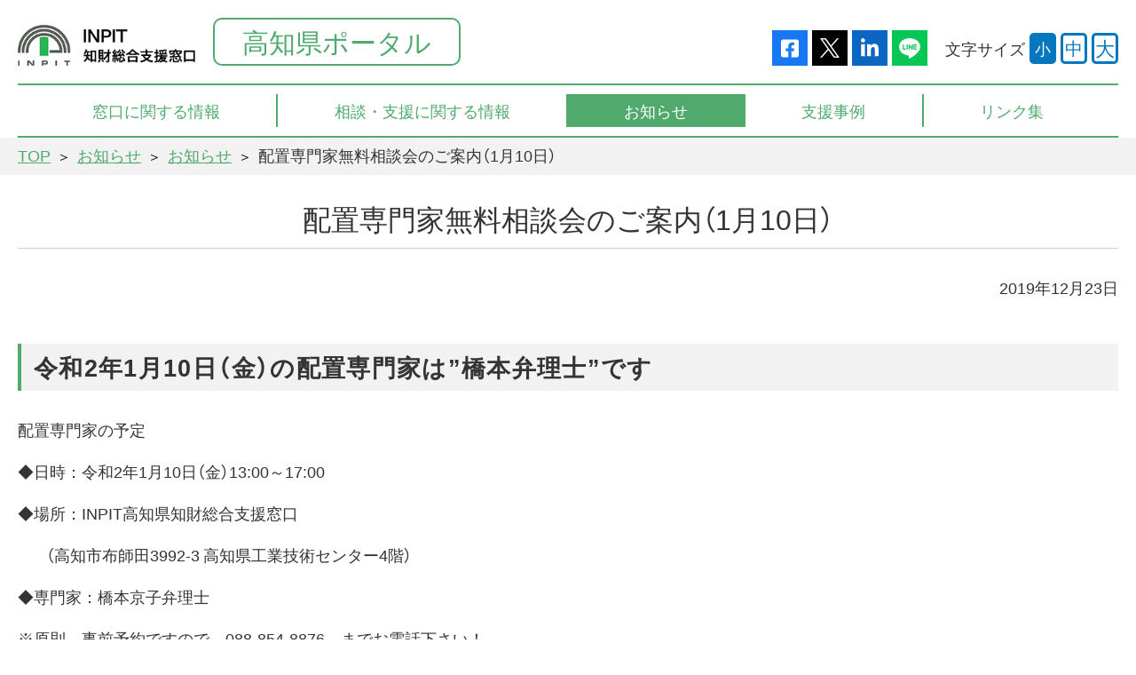

--- FILE ---
content_type: text/html; charset=UTF-8
request_url: https://chizai-portal.inpit.go.jp/madoguchi/kochi/news/cat/110.html
body_size: 10464
content:
<!DOCTYPE html>
<html lang="ja">
<head>
<meta charset="utf-8">
<meta http-equiv="X-UA-Compatible" content="IE=edge">
<title>配置専門家無料相談会のご案内（1月10日） | お知らせ | INPIT高知県知財総合支援窓口</title>
<meta name="description" content="中小企業・個人事業・創業予定の個人の方まで、ご相談に対して知財のスペシャリストがワンストップサービスで対応させていただきます。知的財産に関すること、なんでもご相談ください。配置専門家無料相談会のご案内（1月10日）のページです。">
<meta name="keywords" content="高知県,特許,商標,意匠,ブランド,支援,無料,知的財産,知財,実用新案,配置専門家無料相談会のご案内（1月10日）">
<meta name="viewport" content="width=device-width,initial-scale=1">
<meta name="format-detection" content="telephone=no">
<meta property="og:type" content="website">
<meta property="og:title" content="配置専門家無料相談会のご案内（1月10日） | お知らせ | INPIT高知県知財総合支援窓口">
<meta property="og:site_name" content="INPIT高知県知財総合支援窓口">
<meta property="og:url" content="/madoguchi/kochi/news/cat/110.html">
<meta property="og:description" content="中小企業・個人事業・創業予定の個人の方まで、ご相談に対して知財のスペシャリストがワンストップサービスで対応させていただきます。知的財産に関すること、なんでもご相談ください。配置専門家無料相談会のご案内（1月10日）のページです。">
<meta property="og:image" content="">
<meta name="mtea:params" content='{"entry_id":"17213","blog_id":"120","folder_id":"2534","posttype":"entry"}'>
<link rel="stylesheet" href="/madoguchi/assets/css/common.css?c=50a96d&c2=38764c">
<link rel="stylesheet" href="/madoguchi/assets/css/unique/madoguchi.css">
<link rel="shortcut icon" href="/favicon.ico">
<script src="https://maps.google.co.jp/maps/api/js?key=AIzaSyCsvV_ca4r9tLUUa9zddCZ46pH7i9PQn9o"></script>
<script src="/madoguchi/assets/js/library.js"></script>
<script src="/common/2022/js/general_mdgch.js"></script>
<link rel="stylesheet" href="/mt-static/addons/ContactForm.pack/css/smoothness/jquery-ui.custom.css" type="text/css">
<link rel="stylesheet" href="/mt-static/addons/ContactForm.pack/css/default-style.css" type="text/css">
<script type="text/javascript" src="/mt-static/addons/ContactForm.pack/js/jquery-ui.custom.min.js"></script>
<script type="text/javascript" src="/mt-static/addons/ContactForm.pack/js/default-style.js"></script>
</head>
<body class="layout-col1 layout-header-default">
<noscript>JavascriptがOFFのため正しく表示されない可能性があります。</noscript>
<script>var prefName = '高知県';</script>
<script src="/common/2022/js/header_mdgch.js?v=20250609.1.0"></script>
<!-- [ WRAP ] -->
<div id="l-wrap">
<!-- [ GLOBAL HEADER ] -->
<header id="l-header">
<div class="header-fixed">
<div class="header-inner">
<div class="header-upper-nav">
<div class="nav-menu">
<div class="menu-btn">
<div class="btn-wrap">メニューを開く</div>
</div>
</div>
</div>
<ul class="header-lower-gnav" data-gnav-pc>
<li>
<a href="/madoguchi/kochi/info/"><span>窓口に関する情報</span></a>
<ul>
<li>
<a href="/madoguchi/kochi/info/"><span>窓口に関する情報トップ</span></a>
</li>
<li>
<a href="/madoguchi/kochi/info/details/"><span>窓口情報</span></a>
</li>
<li>
<a href="/madoguchi/kochi/info/about/"><span>運営事業者情報</span></a>
</li>
<li>
<a href="/madoguchi/kochi/info/access/"><span>アクセス</span></a>
</li>
</ul>
</li>
<li>
<a href="/madoguchi/kochi/consultation/"><span>相談・支援に関する情報</span></a>
<ul>
<li>
<a href="/madoguchi/kochi/consultation/"><span>相談・支援に関する情報トップ</span></a>
</li>
<li>
<a href="/madoguchi/kochi/consultation/support/"><span>支援情報</span></a>
</li>
<li>
<a href="/madoguchi/kochi/consultation/consult_info/"><span>相談会開催について</span></a>
<ul>
<li>
<a href="/madoguchi/kochi/consultation/consult_info/"><span>相談会開催についてトップ</span></a>
</li>
<li>
<a href="/madoguchi/kochi/consultation/consult_info/rinji/"><span>臨時窓口相談会スケジュール</span></a>
</li>
<li>
<a href="/madoguchi/kochi/consultation/consult_info/senmonka/"><span>専門家窓口相談会情報</span></a>
</li>
</ul>
</li>
<li>
<a href="/faq/" target="_blank" rel="noopener" class="m-icon-blank"><span>よくあるご質問と回答</span></a>
</li>
</ul>
</li>
<li>
<a href="/madoguchi/kochi/news/"><span>お知らせ</span></a>
</li>
<li>
<a href="/madoguchi/kochi/supportcase/"><span>支援事例</span></a>
<ul>
<li>
<a href="/madoguchi/kochi/supportcase/"><span>支援事例トップ</span></a>
</li>
<li>
<a href="/supportcase/" target="_blank" rel="noopener" class="m-icon-blank"><span>全国の支援事例</span></a>
</li>
<li>
<a href="/supportcase/?location=39" target="_blank" rel="noopener" class="m-icon-blank"><span>高知県の支援事例</span></a>
</li>
</ul>
</li>
<li>
<a href="/madoguchi/kochi/link/"><span>リンク集</span></a>
</li>
</ul>
</div>
</div>
<nav class="header-menu">
<div class="menu-container">
<ul class="container-nav-gnav">
<li>
<a href="/madoguchi/kochi/info/"><span>窓口に関する情報</span></a>
<ul>
<li>
<a href="/madoguchi/kochi/info/"><span>窓口に関する情報トップ</span></a>
</li>
<li>
<a href="/madoguchi/kochi/info/details/"><span>窓口情報</span></a>
</li>
<li>
<a href="/madoguchi/kochi/info/about/"><span>運営事業者情報</span></a>
</li>
<li>
<a href="/madoguchi/kochi/info/access/"><span>アクセス</span></a>
</li>
</ul>
</li>
<li>
<a href="/madoguchi/kochi/consultation/"><span>相談・支援に関する情報</span></a>
<ul>
<li>
<a href="/madoguchi/kochi/consultation/"><span>相談・支援に関する情報トップ</span></a>
</li>
<li>
<a href="/madoguchi/kochi/consultation/support/"><span>支援情報</span></a>
</li>
<li>
<a href="/madoguchi/kochi/consultation/consult_info/"><span>相談会開催について</span></a>
<ul>
<li>
<a href="/madoguchi/kochi/consultation/consult_info/"><span>相談会開催についてトップ</span></a>
</li>
<li>
<a href="/madoguchi/kochi/consultation/consult_info/rinji/"><span>臨時窓口相談会スケジュール</span></a>
</li>
<li>
<a href="/madoguchi/kochi/consultation/consult_info/senmonka/"><span>専門家窓口相談会情報</span></a>
</li>
</ul>
</li>
<li>
<a href="/faq/" target="_blank" rel="noopener" class="m-icon-blank"><span>よくあるご質問と回答</span></a>
</li>
</ul>
</li>
<li>
<a href="/madoguchi/kochi/news/"><span>お知らせ</span></a>
</li>
<li>
<a href="/madoguchi/kochi/supportcase/"><span>支援事例</span></a>
<ul>
<li>
<a href="/madoguchi/kochi/supportcase/"><span>支援事例トップ</span></a>
</li>
<li>
<a href="/supportcase/" target="_blank" rel="noopener" class="m-icon-blank"><span>全国の支援事例</span></a>
</li>
<li>
<a href="/supportcase/?location=39" target="_blank" rel="noopener" class="m-icon-blank"><span>高知県の支援事例</span></a>
</li>
</ul>
</li>
<li>
<a href="/madoguchi/kochi/link/"><span>リンク集</span></a>
</li>
</ul>
<ul class="container-nav-list">
<li><a href="/madoguchi/kochi/sitemap/"><span>サイトマップ</span></a></li>
<li><a href="/sitepolicy.html"><span>サイトポリシー</span></a></li>
<li><a href="/madoguchi/kochi/info/about/"><span>運営事業者情報</span></a></li>
</ul>
<div class="container-close">
<div class="close-btn">
<img src="/madoguchi/assets/svg/i_close2.svg?c=fff" data-svg>
<span class="btn-txt">閉じる</span>
</div>
</div>
</div>
</nav>
<div class="header-overlay"></div>
</header>
<!-- [ /GLOBAL HEADER ] -->
<!-- [ CONTENT ] -->
<main id="l-content">
<div class="content-pagepath">
<ul id="l-topicpath" data-fixed>
<li><a href="/madoguchi/kochi/">TOP</a></li>
<li><a href="/madoguchi/kochi/news/">お知らせ</a></li>
<li><a href="/madoguchi/kochi/news/cat/">お知らせ</a></li>
<li><span>配置専門家無料相談会のご案内（1月10日）</span></li>
</ul>
</div>
<div class="content-inner" data-fixed>
<div class="content-main">
<h1 class="m-txt-ttl">配置専門家無料相談会のご案内（1月10日）</h1>
<p class="m-txt-p tar">
2019年12月23日
</p>
<h2 id="headline-1577064133" class="m-txt-ttl2 js-unit-field js-unit-id-1577064133 headline-position-normal" data-level="lv1">令和2年1月10日（金）の配置専門家は”橋本弁理士”です</h2>
<p class="m-txt-p">配置専門家の予定</p>
<p class="m-txt-p">◆日時：令和2年1月10日（金）13:00～17:00</p>
<p class="m-txt-p">◆場所：INPIT高知県知財総合支援窓口</p>
<p class="m-txt-p">&nbsp;&nbsp;&nbsp;&nbsp;&nbsp;&nbsp;&nbsp; （高知市布師田3992-3 高知県工業技術センター4階）</p>
<p class="m-txt-p">◆専門家：橋本京子弁理士</p>
<p class="m-txt-p">※原則、事前予約ですので、088-854-8876　までお電話下さい！</p>
</div>
</div>
<div id="l-pagetop">
<button class="pagetop-btn" data-pagetop>トップへ戻る</button>
</div>
<div class="m-box-section section-bnr">
<div data-fixed>
<div class="m-list-bnr">
<ul data-gs="10" data-gs-sp="2">
<li data-gs-col="2">
<a href="https://www.jpo.go.jp/index.html" target="_blank"><img src="/madoguchi_news/banner/banner01.gif" alt="特許庁"></a>
</li>
<li data-gs-col="2">
<a href="https://www.jpo.go.jp/introduction/soshiki/chizaishitsu/index.html" target="_blank"><img src="/madoguchi_news/banner/banner02.gif" alt="経済産業省"></a>
</li>
<li data-gs-col="2">
<a href="http://www.inpit.go.jp/" target="_blank"><img src="/madoguchi_news/banner/banner03.gif" alt="独立行政法人"></a>
</li>
<li data-gs-col="2">
<a href="/"><img src="/madoguchi_news/banner/sitepolicy_1.gif" alt="知財ポータル"></a>
</li>
<li data-gs-col="2">
<a href="https://yorozu.smrj.go.jp/" target="_blank"><img src="/madoguchi_news/banner/banner30.jpg" alt="よろず支援拠点"></a>
</li>
</ul>
</div>
</div>
</div>
</main>
<!-- [ /CONTENT ] -->
<!-- [ GLOBAL FOOTER ] -->
<script src="/common/2022/js/footer_mdgch.js?v=20250612.1.0"></script>
<!-- [ /GLOBAL FOOTER ] -->
<div class="hide-tab"></div>
<div class="hide-sp"></div>
</div>
<!-- [ WRAP ] -->
<script src="/madoguchi/assets/js/common.js"></script>
<script src="/madoguchi/assets/js/site.js"></script>
</body>
</html>



--- FILE ---
content_type: text/css; charset=utf-8
request_url: https://chizai-portal.inpit.go.jp/madoguchi/assets/css/common.css?c=50a96d&c2=38764c
body_size: 425960
content:
@charset 'UTF-8';
/*! normalize.css v3.0.1 | MIT License | git.io/normalize */
/**
 * 1. Set default font family to sans-serif.
 * 2. Prevent iOS text size adjust after orientation change, without disabling
 *    user zoom.
 */

html {
	font-size: 18px;
	color: #343434;
}
html.textMedium {
	font-size: 20px;
}
html.textLarge {
	font-size: 22px;
}
@media screen and ( max-width: 950px ) {
	html {
		font-size: 16px;
	}
	html.textMedium {
		font-size: 18px;
	}
	html.textLarge {
		font-size: 20px;
	}
}
@media screen and ( max-width: 550px ) {
	html {
		font-size: 14px;
	}
	html.textMedium {
		font-size: 16px;
	}
	html.textLarge {
		font-size: 18px;
	}
    a{
    overflow-wrap: break-word;
　　　word-wrap: break-word;
    }

}



html {
	    -ms-text-size-adjust : 100%;
	/* 2 */
	-webkit-text-size-adjust : 100%;
	/* 2 */
}

/**
 * Remove default margin.
 */
body {
	margin : 0;
}
* {
	word-break: break-all;
	word-wrap: break-word;
}

/* HTML5 display definitions
   ========================================================================== */
/**
 * Correct `block` display not defined for any HTML5 element in IE 8/9.
 * Correct `block` display not defined for `details` or `summary` in IE 10/11 and Firefox.
 * Correct `block` display not defined for `main` in IE 11.
 */
article, aside, details, figcaption, figure, footer, header, hgroup, main, nav, section, summary {
	display : block;
}

/**
 * 1. Correct `inline-block` display not defined in IE 8/9.
 * 2. Normalize vertical alignment of `progress` in Chrome, Firefox, and Opera.
 */
audio, canvas, progress, video {
	display : inline-block;
	/* 1 */
	vertical-align : baseline;
	/* 2 */
}

/**
 * Prevent modern browsers from displaying `audio` without controls.
 * Remove excess height in iOS 5 devices.
 */
audio:not([controls]) {
	display : none;
	height : 0;
}

/**
 * Address `[hidden]` styling not present in IE 8/9/10.
 * Hide the `template` element in IE 8/9/11, Safari, and Firefox < 22.
 */
[hidden], template {
	display : none;
}

/* Links
   ========================================================================== */
/**
 * Remove the gray background color from active links in IE 10.
 */
a {
	background : transparent;
}

/**
 * Improve readability when focused and also mouse hovered in all browsers.
 */
a:active, a:hover {
	outline : 0;
}
a:hover {
	opacity: 0.7;
}

/* Text-level semantics
   ========================================================================== */
/**
 * Address styling not present in IE 8/9/10/11, Safari, and Chrome.
 */
abbr[title] {
	border-bottom : 1px dotted;
}

/**
 * Address style set to `bolder` in Firefox 4+, Safari, and Chrome.
 */
b, strong {
	font-weight : bold;
}

/**
 * Address styling not present in Safari and Chrome.
 */
dfn {
	font-style : italic;
}

/**
 * Address variable `h1` font-size and margin within `section` and `article`
 * contexts in Firefox 4+, Safari, and Chrome.
 */
h1 {
}

/**
 * Address styling not present in IE 8/9.
 */
mark {
	background : #ff0;
	color : #000;
}

/**
 * Address inconsistent and variable font size in all browsers.
 */
small {
	font-size : 80%;
}

/**
 * Prevent `sub` and `sup` affecting `line-height` in all browsers.
 */
sub, sup {
	font-size : 75%;
	line-height : 0;
	position : relative;
	vertical-align : baseline;
}

sup {
	top : -0.5em;
}

sub {
	bottom : -0.25em;
}

/* Embedded content
   ========================================================================== */
/**
 * Remove border when inside `a` element in IE 8/9/10.
 */
img {
	border : 0;
}

/**
 * Correct overflow not hidden in IE 9/10/11.
 */
svg:not(:root) {
	overflow : hidden;
}

/* Grouping content
   ========================================================================== */
/**
 * Address margin not present in IE 8/9 and Safari.
 */
/**
 * Address differences between Firefox and other browsers.
 */
hr {
	-webkit-box-sizing : content-box;
	        box-sizing : content-box;
	height : 0;
}

/**
 * Contain overflow in all browsers.
 */
pre {
	overflow : auto;
}

/**
 * Address odd `em`-unit font size rendering in all browsers.
 */
code, kbd, pre, samp {
	font-family : monospace, monospace;
}

/* Forms
   ========================================================================== */
/**
 * Known limitation: by default, Chrome and Safari on OS X allow very limited
 * styling of `select`, unless a `border` property is set.
 */
/**
 * 1. Correct color not being inherited.
 *    Known issue: affects color of disabled elements.
 * 2. Correct font properties not being inherited.
 * 3. Address margins set differently in Firefox 4+, Safari, and Chrome.
 */
button, input, optgroup, select, textarea {
	color : inherit;
	/* 1 */
	font : inherit;
	/* 2 */
	margin : 0;
	/* 3 */
}

/**
 * Address `overflow` set to `hidden` in IE 8/9/10/11.
 */
button {
	overflow : visible;
}

/**
 * Address inconsistent `text-transform` inheritance for `button` and `select`.
 * All other form control elements do not inherit `text-transform` values.
 * Correct `button` style inheritance in Firefox, IE 8/9/10/11, and Opera.
 * Correct `select` style inheritance in Firefox.
 */
button, select {
	text-transform : none;
}

/**
 * 1. Avoid the WebKit bug in Android 4.0.* where (2) destroys native `audio`
 *    and `video` controls.
 * 2. Correct inability to style clickable `input` types in iOS.
 * 3. Improve usability and consistency of cursor style between image-type
 *    `input` and others.
 */
button, html input[type='button'], input[type='reset'], input[type='submit'] {
	-webkit-appearance : button;
	/* 2 */
	cursor : pointer;
	/* 3 */
}

/**
 * Re-set default cursor for disabled elements.
 */
button[disabled], html input[disabled] {
	cursor : default;
}

/**
 * Remove inner padding and border in Firefox 4+.
 */
button::-moz-focus-inner, input::-moz-focus-inner {
	border : 0;
	padding : 0;
}

/**
 * Address Firefox 4+ setting `line-height` on `input` using `!important` in
 * the UA stylesheet.
 */
input {
	line-height : normal;
}

/**
 * It's recommended that you don't attempt to style these elements.
 * Firefox's implementation doesn't respect box-sizing, padding, or width.
 *
 * 1. Address box sizing set to `content-box` in IE 8/9/10.
 * 2. Remove excess padding in IE 8/9/10.
 */
input[type='checkbox'], input[type='radio'] {
	-webkit-box-sizing : border-box;
	        box-sizing : border-box;
	/* 1 */
	padding : 0;
	/* 2 */
}

/**
 * Fix the cursor style for Chrome's increment/decrement buttons. For certain
 * `font-size` values of the `input`, it causes the cursor style of the
 * decrement button to change from `default` to `text`.
 */
input[type='number']::-webkit-inner-spin-button, input[type='number']::-webkit-outer-spin-button {
	height : auto;
}

/**
 * 1. Address `appearance` set to `searchfield` in Safari and Chrome.
 * 2. Address `box-sizing` set to `border-box` in Safari and Chrome
 *    (include `-moz` to future-proof).
 */
input[type='search'] {
	-webkit-appearance : textfield;
	/* 1 */
	-webkit-box-sizing : content-box;
	/* 2 */
	        box-sizing : content-box;
}

/**
 * Remove inner padding and search cancel button in Safari and Chrome on OS X.
 * Safari (but not Chrome) clips the cancel button when the search input has
 * padding (and `textfield` appearance).
 */
input[type='search']::-webkit-search-cancel-button, input[type='search']::-webkit-search-decoration {
	-webkit-appearance : none;
}

/**
 * Define consistent border, margin, and padding.
 */
fieldset {
	border : 1px solid #c0c0c0;
	margin : 0 2px;
	padding : 0.35em 0.625em 0.75em;
}

/**
 * 1. Correct `color` not being inherited in IE 8/9/10/11.
 * 2. Remove padding so people aren't caught out if they zero out fieldsets.
 */
legend {
	border : 0;
	/* 1 */
	padding : 0;
	/* 2 */
}

/**
 * Remove default vertical scrollbar in IE 8/9/10/11.
 */
textarea {
	overflow : auto;
}

/**
 * Don't inherit the `font-weight` (applied by a rule above).
 * NOTE: the default cannot safely be changed in Chrome and Safari on OS X.
 */
optgroup {
	font-weight : bold;
}

/* Tables
   ========================================================================== */
/**
 * Remove most spacing between table cells.
 */
table {
	border-collapse : collapse;
	border-spacing : 0;
}

td, th {
	padding : 0;
}

/*! minimum_reset.css v0.0.1 */
h1, h2, h3, h4, h5, h6 {
	margin : 0;
	font-size: 1rem;
	font-weight : normal;
}

ul, ol {
	margin : 0;
	padding : 0;
	list-style : none;
}

ul li, ol li {
	margin : 0;
	padding : 0;
	list-style : none;
}

dl, dt, dd {
	margin : 0;
	padding : 0;
}

p {
	margin-top : 0;
	margin-bottom : 0;
}

strong {
	font-weight : bold;
}

address {
	font-style : normal;
}

img {
	vertical-align : bottom;
}

figure {
	margin : 0;
}

*, :before, *:after {
	-webkit-box-sizing : border-box;
	        box-sizing : border-box;
}

button {
	-webkit-appearance : none;
	   -moz-appearance : none;
	        appearance : none;
	margin : 0;
	padding : 0;
	overflow : visible;
	cursor : pointer;
	border : none;
	outline : none;
}

button[disabled] {
	cursor : default;
}

.clearfix {
	*zoom : 1;
}
.clearfix:after {
	content : ' ';
	display : table;
	clear : both;
}

.w1p {
	width : 1% !important;
}

.w2p {
	width : 2% !important;
}

.w3p {
	width : 3% !important;
}

.w4p {
	width : 4% !important;
}

.w5p {
	width : 5% !important;
}

.w6p {
	width : 6% !important;
}

.w7p {
	width : 7% !important;
}

.w8p {
	width : 8% !important;
}

.w9p {
	width : 9% !important;
}

.w10p {
	width : 10% !important;
}

.w11p {
	width : 11% !important;
}

.w12p {
	width : 12% !important;
}

.w13p {
	width : 13% !important;
}

.w14p {
	width : 14% !important;
}

.w15p {
	width : 15% !important;
}

.w16p {
	width : 16% !important;
}

.w17p {
	width : 17% !important;
}

.w18p {
	width : 18% !important;
}

.w19p {
	width : 19% !important;
}

.w20p {
	width : 20% !important;
}

.w21p {
	width : 21% !important;
}

.w22p {
	width : 22% !important;
}

.w23p {
	width : 23% !important;
}

.w24p {
	width : 24% !important;
}

.w25p {
	width : 25% !important;
}

.w26p {
	width : 26% !important;
}

.w27p {
	width : 27% !important;
}

.w28p {
	width : 28% !important;
}

.w29p {
	width : 29% !important;
}

.w30p {
	width : 30% !important;
}

.w31p {
	width : 31% !important;
}

.w32p {
	width : 32% !important;
}

.w33p {
	width : 33% !important;
}

.w34p {
	width : 34% !important;
}

.w35p {
	width : 35% !important;
}

.w36p {
	width : 36% !important;
}

.w37p {
	width : 37% !important;
}

.w38p {
	width : 38% !important;
}

.w39p {
	width : 39% !important;
}

.w40p {
	width : 40% !important;
}

.w41p {
	width : 41% !important;
}

.w42p {
	width : 42% !important;
}

.w43p {
	width : 43% !important;
}

.w44p {
	width : 44% !important;
}

.w45p {
	width : 45% !important;
}

.w46p {
	width : 46% !important;
}

.w47p {
	width : 47% !important;
}

.w48p {
	width : 48% !important;
}

.w49p {
	width : 49% !important;
}

.w50p {
	width : 50% !important;
}

.w51p {
	width : 51% !important;
}

.w52p {
	width : 52% !important;
}

.w53p {
	width : 53% !important;
}

.w54p {
	width : 54% !important;
}

.w55p {
	width : 55% !important;
}

.w56p {
	width : 56% !important;
}

.w57p {
	width : 57% !important;
}

.w58p {
	width : 58% !important;
}

.w59p {
	width : 59% !important;
}

.w60p {
	width : 60% !important;
}

.w61p {
	width : 61% !important;
}

.w62p {
	width : 62% !important;
}

.w63p {
	width : 63% !important;
}

.w64p {
	width : 64% !important;
}

.w65p {
	width : 65% !important;
}

.w66p {
	width : 66% !important;
}

.w67p {
	width : 67% !important;
}

.w68p {
	width : 68% !important;
}

.w69p {
	width : 69% !important;
}

.w70p {
	width : 70% !important;
}

.w71p {
	width : 71% !important;
}

.w72p {
	width : 72% !important;
}

.w73p {
	width : 73% !important;
}

.w74p {
	width : 74% !important;
}

.w75p {
	width : 75% !important;
}

.w76p {
	width : 76% !important;
}

.w77p {
	width : 77% !important;
}

.w78p {
	width : 78% !important;
}

.w79p {
	width : 79% !important;
}

.w80p {
	width : 80% !important;
}

.w81p {
	width : 81% !important;
}

.w82p {
	width : 82% !important;
}

.w83p {
	width : 83% !important;
}

.w84p {
	width : 84% !important;
}

.w85p {
	width : 85% !important;
}

.w86p {
	width : 86% !important;
}

.w87p {
	width : 87% !important;
}

.w88p {
	width : 88% !important;
}

.w89p {
	width : 89% !important;
}

.w90p {
	width : 90% !important;
}

.w91p {
	width : 91% !important;
}

.w92p {
	width : 92% !important;
}

.w93p {
	width : 93% !important;
}

.w94p {
	width : 94% !important;
}

.w95p {
	width : 95% !important;
}

.w96p {
	width : 96% !important;
}

.w97p {
	width : 97% !important;
}

.w98p {
	width : 98% !important;
}

.w99p {
	width : 99% !important;
}

.w100p {
	width : 100% !important;
}

.w1e {
	width : 1em !important;
}

.w2e {
	width : 2em !important;
}

.w3e {
	width : 3em !important;
}

.w4e {
	width : 4em !important;
}

.w5e {
	width : 5em !important;
}

.w6e {
	width : 6em !important;
}

.w7e {
	width : 7em !important;
}

.w8e {
	width : 8em !important;
}

.w9e {
	width : 9em !important;
}

.w10e {
	width : 10em !important;
}

.w11e {
	width : 11em !important;
}

.w12e {
	width : 12em !important;
}

.w13e {
	width : 13em !important;
}

.w14e {
	width : 14em !important;
}

.w15e {
	width : 15em !important;
}

.w16e {
	width : 16em !important;
}

.w17e {
	width : 17em !important;
}

.w18e {
	width : 18em !important;
}

.w19e {
	width : 19em !important;
}

.w20e {
	width : 20em !important;
}

.w21e {
	width : 21em !important;
}

.w22e {
	width : 22em !important;
}

.w23e {
	width : 23em !important;
}

.w24e {
	width : 24em !important;
}

.w25e {
	width : 25em !important;
}

.w26e {
	width : 26em !important;
}

.w27e {
	width : 27em !important;
}

.w28e {
	width : 28em !important;
}

.w29e {
	width : 29em !important;
}

.w30e {
	width : 30em !important;
}

.mat0 {
	margin-top : 0 !important;
}

@media screen and (min-width: 0) and (max-width: 767px) {
	.mat0-sp {
		margin-top : 0 !important;
	}
}

.mat-ss {
	margin-top : 20px !important;
}
@media screen and (min-width: 0) and (max-width: 767px) {
	.mat-ss {
		margin-top : 10px !important;
	}
}

.mat-s {
	margin-top : 40px !important;
}
@media screen and (min-width: 0) and (max-width: 767px) {
	.mat-s {
		margin-top : 20px !important;
	}
}

.mat-m {
	margin-top : 60px !important;
}
@media screen and (min-width: 0) and (max-width: 767px) {
	.mat-m {
		margin-top : 30px !important;
	}
}

.mat-l {
	margin-top : 80px !important;
}
@media screen and (min-width: 0) and (max-width: 767px) {
	.mat-l {
		margin-top : 40px !important;
	}
}

.fzs {
	font-size : 0.88rem;
}
@media screen and (min-width: 0) and (max-width: 767px) {
	.fzs {
		font-size : 0.88rem;
	}
}

.fzm {
	font-size : 1rem;
}
@media screen and (min-width: 0) and (max-width: 767px) {
	.fzm {
		font-size : 1rem;
	}
}

.fzl {
	font-size : 1.2rem;
}
@media screen and (min-width: 0) and (max-width: 767px) {
	.fzl {
		font-size : 1.2rem;
	}
}

.fw {
	font-weight : bold !important;
}

.fwn {
	font-weight : normal !important;
}

.cred {
	color : #c00 !important;
}

.tal {
	text-align : left !important;
}

.tac {
	text-align : center !important;
}

.tar {
	text-align : right !important;
}

.tdu {
	text-decoration : underline;
}

.tdlt{
	text-decoration: line-through;
    text-decoration-color: red;
}

@media screen and (min-width: 981px) {
	.hide-pc {
		display : none !important;
	}
}

@media screen and (min-width: 768px) and (max-width: 980px) {
	.hide-tab {
		display : none !important;
	}
}

@media screen and (min-width: 0) and (max-width: 767px) {
	.hide-sp {
		display : none !important;
	}
}

.is-addTile {
	-webkit-box-sizing : border-box;
	        box-sizing : border-box;
}

.w-fix {
	width : 100%;
	height : auto;
}

.swiper-container {
	margin-left : auto;
	margin-right : auto;
	position : relative;
	overflow : hidden;
	z-index : 1;
}

.swiper-container-no-flexbox .swiper-slide {
	float : left;
}

.swiper-container-vertical > .swiper-wrapper {
	-webkit-box-orient : vertical;
	-ms-flex-direction : column;
	    flex-direction : column;
}

.swiper-wrapper {
	position : relative;
	width : 100%;
	height : 100%;
	z-index : 1;
	display : -webkit-box;
	display : -ms-flexbox;
	display : flex;
	-webkit-box-sizing : content-box;
	        box-sizing : content-box;
}

.swiper-container-android .swiper-slide, .swiper-wrapper {
	-webkit-transform : translate3d(0, 0, 0);
	    -ms-transform : translate3d(0, 0, 0);
	        transform : translate3d(0, 0, 0);
}

.swiper-container-multirow > .swiper-wrapper {
	-webkit-box-lines : multiple;
	   -moz-box-lines : multiple;
	-ms-flex-wrap : wrap;
	    flex-wrap : wrap;
}

.swiper-container-free-mode > .swiper-wrapper {
	margin : 0 auto;
}

.swiper-slide {
	-webkit-flex-shrink : 0;
	-ms-flex : 0 0 auto;
	-ms-flex-negative : 0;
	        flex-shrink : 0;
	width : 100%;
	height : 100%;
	position : relative;
}

.swiper-container-autoheight, .swiper-container-autoheight .swiper-slide {
	height : auto;
}

.swiper-container-autoheight .swiper-wrapper {
	-webkit-box-align : start;
	-ms-flex-align : start;
	align-items : flex-start;
}

.swiper-container .swiper-notification {
	position : absolute;
	left : 0;
	top : 0;
	pointer-events : none;
	opacity : 0;
	-ms-filter : 'progid:DXImageTransform.Microsoft.Alpha(Opacity=0)';
	z-index : -1000;
}

.swiper-wp8-horizontal {
	-ms-touch-action : pan-y;
	    touch-action : pan-y;
}

.swiper-wp8-vertical {
	-ms-touch-action : pan-x;
	    touch-action : pan-x;
}

.swiper-button-next, .swiper-button-prev {
	position : absolute;
	top : 50%;
	width : 27px;
	height : 44px;
	margin-top : -22px;
	z-index : 10;
	cursor : pointer;
	background-size : 27px 44px;
	background-position : center;
	background-repeat : no-repeat;
}

.swiper-button-next.swiper-button-disabled, .swiper-button-prev.swiper-button-disabled {
	opacity : 0.35;
	-ms-filter : 'progid:DXImageTransform.Microsoft.Alpha(Opacity=35)';
	cursor : auto;
	pointer-events : none;
}

.swiper-button-prev, .swiper-container-rtl .swiper-button-next {
	background-image : url('data:image/svg+xml;charset=utf-8,%3Csvg%20xmlns%3D\'http%3A%2F%2Fwww.w3.org%2F2000%2Fsvg\'%20viewBox%3D\'0%200%2027%2044\'%3E%3Cpath%20d%3D\'M0%2C22L22%2C0l2.1%2C2.1L4.2%2C22l19.9%2C19.9L22%2C44L0%2C22L0%2C22L0%2C22z\'%20fill%3D\'%23007aff\'%2F%3E%3C%2Fsvg%3E');
	left : 10px;
	right : auto;
}

.swiper-button-prev.swiper-button-black, .swiper-container-rtl .swiper-button-next.swiper-button-black {
	background-image : url('data:image/svg+xml;charset=utf-8,%3Csvg%20xmlns%3D\'http%3A%2F%2Fwww.w3.org%2F2000%2Fsvg\'%20viewBox%3D\'0%200%2027%2044\'%3E%3Cpath%20d%3D\'M0%2C22L22%2C0l2.1%2C2.1L4.2%2C22l19.9%2C19.9L22%2C44L0%2C22L0%2C22L0%2C22z\'%20fill%3D\'%23000000\'%2F%3E%3C%2Fsvg%3E');
}

.swiper-button-prev.swiper-button-white, .swiper-container-rtl .swiper-button-next.swiper-button-white {
	background-image : url('data:image/svg+xml;charset=utf-8,%3Csvg%20xmlns%3D\'http%3A%2F%2Fwww.w3.org%2F2000%2Fsvg\'%20viewBox%3D\'0%200%2027%2044\'%3E%3Cpath%20d%3D\'M0%2C22L22%2C0l2.1%2C2.1L4.2%2C22l19.9%2C19.9L22%2C44L0%2C22L0%2C22L0%2C22z\'%20fill%3D\'%23ffffff\'%2F%3E%3C%2Fsvg%3E');
}

.swiper-button-next, .swiper-container-rtl .swiper-button-prev {
	background-image : url('data:image/svg+xml;charset=utf-8,%3Csvg%20xmlns%3D\'http%3A%2F%2Fwww.w3.org%2F2000%2Fsvg\'%20viewBox%3D\'0%200%2027%2044\'%3E%3Cpath%20d%3D\'M27%2C22L27%2C22L5%2C44l-2.1-2.1L22.8%2C22L2.9%2C2.1L5%2C0L27%2C22L27%2C22z\'%20fill%3D\'%23007aff\'%2F%3E%3C%2Fsvg%3E');
	right : 10px;
	left : auto;
}

.swiper-button-next.swiper-button-black, .swiper-container-rtl .swiper-button-prev.swiper-button-black {
	background-image : url('data:image/svg+xml;charset=utf-8,%3Csvg%20xmlns%3D\'http%3A%2F%2Fwww.w3.org%2F2000%2Fsvg\'%20viewBox%3D\'0%200%2027%2044\'%3E%3Cpath%20d%3D\'M27%2C22L27%2C22L5%2C44l-2.1-2.1L22.8%2C22L2.9%2C2.1L5%2C0L27%2C22L27%2C22z\'%20fill%3D\'%23000000\'%2F%3E%3C%2Fsvg%3E');
}

.swiper-button-next.swiper-button-white, .swiper-container-rtl .swiper-button-prev.swiper-button-white {
	background-image : url('data:image/svg+xml;charset=utf-8,%3Csvg%20xmlns%3D\'http%3A%2F%2Fwww.w3.org%2F2000%2Fsvg\'%20viewBox%3D\'0%200%2027%2044\'%3E%3Cpath%20d%3D\'M27%2C22L27%2C22L5%2C44l-2.1-2.1L22.8%2C22L2.9%2C2.1L5%2C0L27%2C22L27%2C22z\'%20fill%3D\'%23ffffff\'%2F%3E%3C%2Fsvg%3E');
}

.swiper-pagination {
	position : absolute;
	text-align : center;
	-webkit-transform : translate3d(0, 0, 0);
	    -ms-transform : translate3d(0, 0, 0);
	        transform : translate3d(0, 0, 0);
	z-index : 10;
}

.swiper-pagination.swiper-pagination-hidden {
	opacity : 0;
	-ms-filter : 'progid:DXImageTransform.Microsoft.Alpha(Opacity=0)';
}

.swiper-container-horizontal > .swiper-pagination-bullets, .swiper-pagination-custom, .swiper-pagination-fraction {
	bottom : 10px;
	left : 0;
	width : 100%;
}

.swiper-pagination-bullet {
	width : 8px;
	height : 8px;
	display : inline-block;
	border-radius : 100%;
	background : #000;
	opacity : 0.2;
	-ms-filter : 'progid:DXImageTransform.Microsoft.Alpha(Opacity=20)';
}

button.swiper-pagination-bullet {
	border : none;
	margin : 0;
	padding : 0;
	-webkit-box-shadow : none;
	        box-shadow : none;
	   -moz-appearance : none;
	    -ms-appearance : none;
	-webkit-appearance : none;
	        appearance : none;
}

.swiper-pagination-clickable .swiper-pagination-bullet {
	cursor : pointer;
}

.swiper-pagination-white .swiper-pagination-bullet {
	background : #fff;
}

.swiper-pagination-bullet-active {
	opacity : 1;
	-ms-filter : 'progid:DXImageTransform.Microsoft.Alpha(Opacity=100)';
	background : #007aff;
}

.swiper-pagination-white .swiper-pagination-bullet-active {
	background : #fff;
}

.swiper-pagination-black .swiper-pagination-bullet-active {
	background : #000;
}

.swiper-container-vertical > .swiper-pagination-bullets {
	right : 10px;
	top : 50%;
	-webkit-transform : translate3d(0, -50%, 0);
	    -ms-transform : translate3d(0, -50%, 0);
	        transform : translate3d(0, -50%, 0);
}

.swiper-container-vertical > .swiper-pagination-bullets .swiper-pagination-bullet {
	margin : 5px 0;
	display : block;
}

.swiper-container-horizontal > .swiper-pagination-bullets .swiper-pagination-bullet {
	margin : 0 5px;
}

.swiper-pagination-progress {
	background : rgba(0, 0, 0, 0.25);
	position : absolute;
}

.swiper-pagination-progress .swiper-pagination-progressbar {
	background : #007aff;
	position : absolute;
	left : 0;
	top : 0;
	width : 100%;
	height : 100%;
	-webkit-transform : scale(0);
	    -ms-transform : scale(0);
	        transform : scale(0);
	-webkit-transform-origin : left top;
	    -ms-transform-origin : left top;
	        transform-origin : left top;
}

.swiper-container-rtl .swiper-pagination-progress .swiper-pagination-progressbar {
	-webkit-transform-origin : right top;
	    -ms-transform-origin : right top;
	        transform-origin : right top;
}

.swiper-container-horizontal > .swiper-pagination-progress {
	width : 100%;
	height : 4px;
	left : 0;
	top : 0;
}

.swiper-container-vertical > .swiper-pagination-progress {
	width : 4px;
	height : 100%;
	left : 0;
	top : 0;
}

.swiper-pagination-progress.swiper-pagination-white {
	background : rgba(255, 255, 255, 0.5);
}

.swiper-pagination-progress.swiper-pagination-white .swiper-pagination-progressbar {
	background : #fff;
}

.swiper-pagination-progress.swiper-pagination-black .swiper-pagination-progressbar {
	background : #000;
}

.swiper-container-3d {
	-webkit-perspective : 1200px;
	     -o-perspective : 1200px;
	        perspective : 1200px;
}

.swiper-container-3d .swiper-cube-shadow, .swiper-container-3d .swiper-slide, .swiper-container-3d .swiper-slide-shadow-bottom, .swiper-container-3d .swiper-slide-shadow-left, .swiper-container-3d .swiper-slide-shadow-right, .swiper-container-3d .swiper-slide-shadow-top, .swiper-container-3d .swiper-wrapper {
	-webkit-transform-style : preserve-3d;
	        transform-style : preserve-3d;
}

.swiper-container-3d .swiper-slide-shadow-bottom, .swiper-container-3d .swiper-slide-shadow-left, .swiper-container-3d .swiper-slide-shadow-right, .swiper-container-3d .swiper-slide-shadow-top {
	position : absolute;
	left : 0;
	top : 0;
	width : 100%;
	height : 100%;
	pointer-events : none;
	z-index : 10;
}

.swiper-container-3d .swiper-slide-shadow-left {
	background-image : -webkit-gradient(linear, left top, right top, from(rgba(0, 0, 0, 0.5)), to(transparent));
	background-image : -webkit-linear-gradient(right, rgba(0, 0, 0, 0.5), transparent);
	background-image : -webkit-gradient(linear, right top, left top, from(rgba(0, 0, 0, 0.5)), to(transparent));
	background-image :         linear-gradient(to left, rgba(0, 0, 0, 0.5), transparent);
}

.swiper-container-3d .swiper-slide-shadow-right {
	background-image : -webkit-gradient(linear, right top, left top, from(rgba(0, 0, 0, 0.5)), to(transparent));
	background-image : -webkit-linear-gradient(left, rgba(0, 0, 0, 0.5), transparent);
	background-image : -webkit-gradient(linear, left top, right top, from(rgba(0, 0, 0, 0.5)), to(transparent));
	background-image :         linear-gradient(to right, rgba(0, 0, 0, 0.5), transparent);
}

.swiper-container-3d .swiper-slide-shadow-top {
	background-image : -webkit-gradient(linear, left top, left bottom, from(rgba(0, 0, 0, 0.5)), to(transparent));
	background-image : -webkit-linear-gradient(bottom, rgba(0, 0, 0, 0.5), transparent);
	background-image : -webkit-gradient(linear, left bottom, left top, from(rgba(0, 0, 0, 0.5)), to(transparent));
	background-image :         linear-gradient(to top, rgba(0, 0, 0, 0.5), transparent);
}

.swiper-container-3d .swiper-slide-shadow-bottom {
	background-image : -webkit-gradient(linear, left bottom, left top, from(rgba(0, 0, 0, 0.5)), to(transparent));
	background-image : -webkit-linear-gradient(top, rgba(0, 0, 0, 0.5), transparent);
	background-image : -webkit-gradient(linear, left top, left bottom, from(rgba(0, 0, 0, 0.5)), to(transparent));
	background-image :         linear-gradient(to bottom, rgba(0, 0, 0, 0.5), transparent);
}

.swiper-container-coverflow .swiper-wrapper, .swiper-container-flip .swiper-wrapper {
	-ms-perspective : 1200px;
}

.swiper-container-cube, .swiper-container-flip {
	overflow : visible;
}

.swiper-container-cube .swiper-slide, .swiper-container-flip .swiper-slide {
	pointer-events : none;
	-webkit-backface-visibility : hidden;
	        backface-visibility : hidden;
	z-index : 1;
}

.swiper-container-cube .swiper-slide .swiper-slide, .swiper-container-flip .swiper-slide .swiper-slide {
	pointer-events : none;
}

.swiper-container-cube .swiper-slide-active, .swiper-container-cube .swiper-slide-active .swiper-slide-active, .swiper-container-flip .swiper-slide-active, .swiper-container-flip .swiper-slide-active .swiper-slide-active {
	pointer-events : auto;
}

.swiper-container-cube .swiper-slide-shadow-bottom, .swiper-container-cube .swiper-slide-shadow-left, .swiper-container-cube .swiper-slide-shadow-right, .swiper-container-cube .swiper-slide-shadow-top, .swiper-container-flip .swiper-slide-shadow-bottom, .swiper-container-flip .swiper-slide-shadow-left, .swiper-container-flip .swiper-slide-shadow-right, .swiper-container-flip .swiper-slide-shadow-top {
	z-index : 0;
	-webkit-backface-visibility : hidden;
	        backface-visibility : hidden;
}

.swiper-container-cube .swiper-slide {
	visibility : hidden;
	-webkit-transform-origin : 0 0;
	    -ms-transform-origin : 0 0;
	        transform-origin : 0 0;
	width : 100%;
	height : 100%;
}

.swiper-container-cube.swiper-container-rtl .swiper-slide {
	-webkit-transform-origin : 100% 0;
	    -ms-transform-origin : 100% 0;
	        transform-origin : 100% 0;
}

.swiper-container-cube .swiper-slide-active, .swiper-container-cube .swiper-slide-next, .swiper-container-cube .swiper-slide-next + .swiper-slide, .swiper-container-cube .swiper-slide-prev {
	pointer-events : auto;
	visibility : visible;
}

.swiper-container-cube .swiper-cube-shadow {
	position : absolute;
	left : 0;
	bottom : 0;
	width : 100%;
	height : 100%;
	background : #000;
	opacity : 0.6;
	-ms-filter : 'progid:DXImageTransform.Microsoft.Alpha(Opacity=60)';
	    filter : url('data:image/svg+xml;charset=utf-8,<svg xmlns="http://www.w3.org/2000/svg"><filter id="filter"><feGaussianBlur stdDeviation="50" /></filter></svg>#filter');
	    filter : blur(50px);
	z-index : 0;
}

.swiper-container-fade.swiper-container-free-mode .swiper-slide {
}

.swiper-container-fade .swiper-slide {
	pointer-events : none;
}

.swiper-container-fade .swiper-slide .swiper-slide {
	pointer-events : none;
}

.swiper-container-fade .swiper-slide-active, .swiper-container-fade .swiper-slide-active .swiper-slide-active {
	pointer-events : auto;
}

.swiper-zoom-container {
	width : 100%;
	height : 100%;
	display : -webkit-box;
	display : -ms-flexbox;
	display : flex;
	-webkit-box-pack : center;
	-ms-flex-pack : center;
	justify-content : center;
	-webkit-box-align : center;
	-ms-flex-align : center;
	align-items : center;
	text-align : center;
}

.swiper-zoom-container > canvas, .swiper-zoom-container > img, .swiper-zoom-container > svg {
	max-width : 100%;
	max-height : 100%;
	object-fit : contain;
}

.swiper-scrollbar {
	border-radius : 10px;
	position : relative;
	-ms-touch-action : none;
	background : rgba(0, 0, 0, 0.1);
}

.swiper-container-horizontal > .swiper-scrollbar {
	position : absolute;
	left : 1%;
	bottom : 3px;
	z-index : 50;
	height : 5px;
	width : 98%;
}

.swiper-container-vertical > .swiper-scrollbar {
	position : absolute;
	right : 3px;
	top : 1%;
	z-index : 50;
	width : 5px;
	height : 98%;
}

.swiper-scrollbar-drag {
	height : 100%;
	width : 100%;
	position : relative;
	background : rgba(0, 0, 0, 0.5);
	border-radius : 10px;
	left : 0;
	top : 0;
}

.swiper-scrollbar-cursor-drag {
	cursor : move;
}

.swiper-lazy-preloader {
	width : 42px;
	height : 42px;
	position : absolute;
	left : 50%;
	top : 50%;
	margin-left : -21px;
	margin-top : -21px;
	z-index : 10;
	-webkit-transform-origin : 50%;
	    -ms-transform-origin : 50%;
	        transform-origin : 50%;
	-webkit-animation : swiper-preloader-spin 1s steps(12, end) infinite;
	        animation : swiper-preloader-spin 1s steps(12, end) infinite;
}

.swiper-lazy-preloader:after {
	display : block;
	content : '';
	width : 100%;
	height : 100%;
	background-image : url('data:image/svg+xml;charset=utf-8,%3Csvg%20viewBox%3D\'0%200%20120%20120\'%20xmlns%3D\'http%3A%2F%2Fwww.w3.org%2F2000%2Fsvg\'%20xmlns%3Axlink%3D\'http%3A%2F%2Fwww.w3.org%2F1999%2Fxlink\'%3E%3Cdefs%3E%3Cline%20id%3D\'l\'%20x1%3D\'60\'%20x2%3D\'60\'%20y1%3D\'7\'%20y2%3D\'27\'%20stroke%3D\'%236c6c6c\'%20stroke-width%3D\'11\'%20stroke-linecap%3D\'round\'%2F%3E%3C%2Fdefs%3E%3Cg%3E%3Cuse%20xlink%3Ahref%3D\'%23l\'%20opacity%3D\'.27\'%2F%3E%3Cuse%20xlink%3Ahref%3D\'%23l\'%20opacity%3D\'.27\'%20transform%3D\'rotate(30%2060%2C60)\'%2F%3E%3Cuse%20xlink%3Ahref%3D\'%23l\'%20opacity%3D\'.27\'%20transform%3D\'rotate(60%2060%2C60)\'%2F%3E%3Cuse%20xlink%3Ahref%3D\'%23l\'%20opacity%3D\'.27\'%20transform%3D\'rotate(90%2060%2C60)\'%2F%3E%3Cuse%20xlink%3Ahref%3D\'%23l\'%20opacity%3D\'.27\'%20transform%3D\'rotate(120%2060%2C60)\'%2F%3E%3Cuse%20xlink%3Ahref%3D\'%23l\'%20opacity%3D\'.27\'%20transform%3D\'rotate(150%2060%2C60)\'%2F%3E%3Cuse%20xlink%3Ahref%3D\'%23l\'%20opacity%3D\'.37\'%20transform%3D\'rotate(180%2060%2C60)\'%2F%3E%3Cuse%20xlink%3Ahref%3D\'%23l\'%20opacity%3D\'.46\'%20transform%3D\'rotate(210%2060%2C60)\'%2F%3E%3Cuse%20xlink%3Ahref%3D\'%23l\'%20opacity%3D\'.56\'%20transform%3D\'rotate(240%2060%2C60)\'%2F%3E%3Cuse%20xlink%3Ahref%3D\'%23l\'%20opacity%3D\'.66\'%20transform%3D\'rotate(270%2060%2C60)\'%2F%3E%3Cuse%20xlink%3Ahref%3D\'%23l\'%20opacity%3D\'.75\'%20transform%3D\'rotate(300%2060%2C60)\'%2F%3E%3Cuse%20xlink%3Ahref%3D\'%23l\'%20opacity%3D\'.85\'%20transform%3D\'rotate(330%2060%2C60)\'%2F%3E%3C%2Fg%3E%3C%2Fsvg%3E');
	background-position : 50%;
	background-size : 100%;
	background-repeat : no-repeat;
}

.swiper-lazy-preloader-white:after {
	background-image : url('data:image/svg+xml;charset=utf-8,%3Csvg%20viewBox%3D\'0%200%20120%20120\'%20xmlns%3D\'http%3A%2F%2Fwww.w3.org%2F2000%2Fsvg\'%20xmlns%3Axlink%3D\'http%3A%2F%2Fwww.w3.org%2F1999%2Fxlink\'%3E%3Cdefs%3E%3Cline%20id%3D\'l\'%20x1%3D\'60\'%20x2%3D\'60\'%20y1%3D\'7\'%20y2%3D\'27\'%20stroke%3D\'%23fff\'%20stroke-width%3D\'11\'%20stroke-linecap%3D\'round\'%2F%3E%3C%2Fdefs%3E%3Cg%3E%3Cuse%20xlink%3Ahref%3D\'%23l\'%20opacity%3D\'.27\'%2F%3E%3Cuse%20xlink%3Ahref%3D\'%23l\'%20opacity%3D\'.27\'%20transform%3D\'rotate(30%2060%2C60)\'%2F%3E%3Cuse%20xlink%3Ahref%3D\'%23l\'%20opacity%3D\'.27\'%20transform%3D\'rotate(60%2060%2C60)\'%2F%3E%3Cuse%20xlink%3Ahref%3D\'%23l\'%20opacity%3D\'.27\'%20transform%3D\'rotate(90%2060%2C60)\'%2F%3E%3Cuse%20xlink%3Ahref%3D\'%23l\'%20opacity%3D\'.27\'%20transform%3D\'rotate(120%2060%2C60)\'%2F%3E%3Cuse%20xlink%3Ahref%3D\'%23l\'%20opacity%3D\'.27\'%20transform%3D\'rotate(150%2060%2C60)\'%2F%3E%3Cuse%20xlink%3Ahref%3D\'%23l\'%20opacity%3D\'.37\'%20transform%3D\'rotate(180%2060%2C60)\'%2F%3E%3Cuse%20xlink%3Ahref%3D\'%23l\'%20opacity%3D\'.46\'%20transform%3D\'rotate(210%2060%2C60)\'%2F%3E%3Cuse%20xlink%3Ahref%3D\'%23l\'%20opacity%3D\'.56\'%20transform%3D\'rotate(240%2060%2C60)\'%2F%3E%3Cuse%20xlink%3Ahref%3D\'%23l\'%20opacity%3D\'.66\'%20transform%3D\'rotate(270%2060%2C60)\'%2F%3E%3Cuse%20xlink%3Ahref%3D\'%23l\'%20opacity%3D\'.75\'%20transform%3D\'rotate(300%2060%2C60)\'%2F%3E%3Cuse%20xlink%3Ahref%3D\'%23l\'%20opacity%3D\'.85\'%20transform%3D\'rotate(330%2060%2C60)\'%2F%3E%3C%2Fg%3E%3C%2Fsvg%3E');
}

@-webkit-keyframes swiper-preloader-spin {
	100% {
		-webkit-transform : rotate(360deg);
	}
}

@keyframes swiper-preloader-spin {
	100% {
		-webkit-transform : rotate(360deg);
		        transform : rotate(360deg);
	}
}

/*
  module: m-box-fixed
  - 固定幅・中央揃えのボックス
*/
[data-fixed] {
	width : auto;
	-webkit-box-sizing : content-box;
	        box-sizing : content-box;
	max-width : 1240px;
	margin : 0 auto;
	padding : 0 20px;
}
@media screen and (min-width: 0) and (max-width: 767px) {
	[data-fixed] {
		padding : 0 20px;
		min-width : 0;
		-webkit-box-sizing : border-box;
		        box-sizing : border-box;
	}
}

[data-gs='10'] {
	margin : 0 -14px;
	display : -webkit-box;
	display : -ms-flexbox;
	display : flex;
	-ms-flex-wrap : wrap;
	    flex-wrap : wrap;
}
@media screen and (min-width: 0) and (max-width: 767px) {
	[data-gs='10'] {
		margin : 0 -7px;
		display : -webkit-box;
		display : -ms-flexbox;
		display : flex;
		-ms-flex-wrap : wrap;
		    flex-wrap : wrap;
	}
}
[data-gs='10'] > [data-gs-col='2'] {
	width : calc(100% / 5);
	width : calc((100% / 5 ) - 0.1px) \0;
	padding : 0 14px;
}
@media screen and (min-width: 0) and (max-width: 767px) {
	[data-gs='10'] > [data-gs-col='2'] {
		width : calc(100% / 2);
		width : calc((100% / 2 ) - 0.1px) \0;
		padding : 0 7px;
	}
}

[data-gs='12'] {
	margin : 0 -14px;
	display : -webkit-box;
	display : -ms-flexbox;
	display : flex;
	-ms-flex-wrap : wrap;
	    flex-wrap : wrap;
}
@media screen and (min-width: 0) and (max-width: 767px) {
	[data-gs='12'] {
		margin : 0 -7px;
		display : -webkit-box;
		display : -ms-flexbox;
		display : flex;
		-ms-flex-wrap : wrap;
		    flex-wrap : wrap;
	}
}
[data-gs='12'] > [data-gs-col='12'] {
	width : calc(100% / 1);
	width : calc((100% / 1 ) - 0.1px) \0;
	padding : 0 14px;
}
@media screen and (min-width: 0) and (max-width: 767px) {
	[data-gs='12'] > [data-gs-col='12'] {
		width : calc(100% / 1);
		width : calc((100% / 1 ) - 0.1px) \0;
		padding : 0 7px;
	}
}
[data-gs='12'] > [data-gs-col='6'] {
	width : calc(100% / 2);
	width : calc((100% / 2 ) - 0.1px) \0;
	padding : 0 14px;
}
@media screen and (min-width: 0) and (max-width: 767px) {
	[data-gs='12'] > [data-gs-col='6'] {
		width : calc(100% / 2);
		width : calc((100% / 2 ) - 0.1px) \0;
		padding : 0 7px;
	}
}
[data-gs='12'] > [data-gs-col='4'] {
	width : calc(100% / 3);
	width : calc((100% / 3 ) - 0.1px) \0;
	padding : 0 14px;
}
@media screen and (min-width: 0) and (max-width: 767px) {
	[data-gs='12'] > [data-gs-col='4'] {
		width : calc(100% / 3);
		width : calc((100% / 3 ) - 0.1px) \0;
		padding : 0 7px;
	}
}
[data-gs='12'] > [data-gs-col='3'] {
	width : calc(100% / 4);
	width : calc((100% / 4 ) - 0.1px) \0;
	padding : 0 14px;
}
@media screen and (min-width: 0) and (max-width: 767px) {
	[data-gs='12'] > [data-gs-col='3'] {
		width : calc(100% / 4);
		width : calc((100% / 4 ) - 0.1px) \0;
		padding : 0 7px;
	}
}
[data-gs='12'] > [data-gs-col='8'] {
	width : calc(100% / 1.5);
	width : calc((100% / 1.5 ) - 0.1px) \0;
	padding : 0 14px;
}
[data-gs='12'] > [data-gs-col='8']:nth-child(-n+2) {
	margin-top : 0;
}
[data-gs='12'] > [data-gs-col] img {
	max-width : 100%;
	height : auto;
}
[data-gs='12'][data-gs-pa='0'] {
	margin : 0 0;
	display : -webkit-box;
	display : -ms-flexbox;
	display : flex;
	-ms-flex-wrap : wrap;
	    flex-wrap : wrap;
}
[data-gs='12'][data-gs-pa='0'] > [data-gs-col] {
	padding : 0;
}

@media screen and (min-width: 768px) and (max-width: 980px) {
	[data-gs-tab='3'] > [data-gs-col]:not([data-gs-col='12']) {
		width : calc(100% / 3);
	}
}

@media screen and (min-width: 768px) and (max-width: 980px) {
	[data-gs-tab='2'] > [data-gs-col]:not([data-gs-col='12']) {
		width : 50%;
	}
}

@media screen and (min-width: 768px) and (max-width: 980px) {
	[data-gs-tab='1'] > [data-gs-col] {
		width : 100%;
	}
}

@media screen and (min-width: 0) and (max-width: 767px) {
	[data-gs-sp='2'] > [data-gs-col] {
		width : 50%;
		padding-left : 7px;
		padding-right : 7px;
	}
}

@media screen and (min-width: 0) and (max-width: 767px) {
	[data-gs-sp='1'] > [data-gs-col] {
		width : 100%;
	}
}

.m-box-section {
	padding-top : 40px;
	padding-bottom : 40px;
	position : relative;
}
@media screen and (min-width: 0) and (max-width: 767px) {
	.m-box-section {
		padding-top : 30px;
		padding-bottom : 30px;
	}
}
#l-mainv + .m-box-section {
	padding-top: 0;
}

.m-box-section [data-fixed] > *:first-child {
	margin-top : 0 !important;
}
.m-box-section [data-fixed] > *:first-child.m-box-section {
	padding-top : 0;
}
@media screen and (min-width: 981px) {
	.m-box-section [data-fixed] > [data-gs]:first-child > [data-gs-col='12']:nth-child(-n+1) > *:first-child {
		margin-top : 0 !important;
	}
}
@media screen and (min-width: 981px) {
	.m-box-section [data-fixed] > [data-gs]:first-child > [data-gs-col='12']:nth-child(-n+1) > [data-gs]:first-child > [data-gs-col='12']:nth-child(-n+1) > *:first-child {
		margin-top : 0 !important;
	}
}
@media screen and (min-width: 981px) {
	.m-box-section [data-fixed] > [data-gs]:first-child > [data-gs-col='12']:nth-child(-n+1) > [data-gs]:first-child > [data-gs-col='6']:nth-child(-n+2) > *:first-child {
		margin-top : 0 !important;
	}
}
@media screen and (min-width: 981px) {
	.m-box-section [data-fixed] > [data-gs]:first-child > [data-gs-col='12']:nth-child(-n+1) > [data-gs]:first-child > [data-gs-col='4']:nth-child(-n+3) > *:first-child {
		margin-top : 0 !important;
	}
}
@media screen and (min-width: 981px) {
	.m-box-section [data-fixed] > [data-gs]:first-child > [data-gs-col='12']:nth-child(-n+1) > [data-gs]:first-child > [data-gs-col='3']:nth-child(-n+4) > *:first-child {
		margin-top : 0 !important;
	}
}
@media screen and (min-width: 981px) {
	.m-box-section [data-fixed] > [data-gs]:first-child > [data-gs-col='12']:nth-child(-n+1) > [data-gs]:first-child > [data-gs-col='8'] > *:first-child {
		margin-top : 0 !important;
	}
}
@media screen and (min-width: 981px) {
	.m-box-section [data-fixed] > [data-gs]:first-child > [data-gs-col='6']:nth-child(-n+2) > *:first-child {
		margin-top : 0 !important;
	}
}
@media screen and (min-width: 981px) {
	.m-box-section [data-fixed] > [data-gs]:first-child > [data-gs-col='6']:nth-child(-n+2) > [data-gs]:first-child > [data-gs-col='12']:nth-child(-n+1) > *:first-child {
		margin-top : 0 !important;
	}
}
@media screen and (min-width: 981px) {
	.m-box-section [data-fixed] > [data-gs]:first-child > [data-gs-col='6']:nth-child(-n+2) > [data-gs]:first-child > [data-gs-col='6']:nth-child(-n+2) > *:first-child {
		margin-top : 0 !important;
	}
}
@media screen and (min-width: 981px) {
	.m-box-section [data-fixed] > [data-gs]:first-child > [data-gs-col='6']:nth-child(-n+2) > [data-gs]:first-child > [data-gs-col='4']:nth-child(-n+3) > *:first-child {
		margin-top : 0 !important;
	}
}
@media screen and (min-width: 981px) {
	.m-box-section [data-fixed] > [data-gs]:first-child > [data-gs-col='6']:nth-child(-n+2) > [data-gs]:first-child > [data-gs-col='3']:nth-child(-n+4) > *:first-child {
		margin-top : 0 !important;
	}
}
@media screen and (min-width: 981px) {
	.m-box-section [data-fixed] > [data-gs]:first-child > [data-gs-col='6']:nth-child(-n+2) > [data-gs]:first-child > [data-gs-col='8'] > *:first-child {
		margin-top : 0 !important;
	}
}
@media screen and (min-width: 981px) {
	.m-box-section [data-fixed] > [data-gs]:first-child > [data-gs-col='4']:nth-child(-n+3) > *:first-child {
		margin-top : 0 !important;
	}
}
@media screen and (min-width: 981px) {
	.m-box-section [data-fixed] > [data-gs]:first-child > [data-gs-col='4']:nth-child(-n+3) > [data-gs]:first-child > [data-gs-col='12']:nth-child(-n+1) > *:first-child {
		margin-top : 0 !important;
	}
}
@media screen and (min-width: 981px) {
	.m-box-section [data-fixed] > [data-gs]:first-child > [data-gs-col='4']:nth-child(-n+3) > [data-gs]:first-child > [data-gs-col='6']:nth-child(-n+2) > *:first-child {
		margin-top : 0 !important;
	}
}
@media screen and (min-width: 981px) {
	.m-box-section [data-fixed] > [data-gs]:first-child > [data-gs-col='4']:nth-child(-n+3) > [data-gs]:first-child > [data-gs-col='4']:nth-child(-n+3) > *:first-child {
		margin-top : 0 !important;
	}
}
@media screen and (min-width: 981px) {
	.m-box-section [data-fixed] > [data-gs]:first-child > [data-gs-col='4']:nth-child(-n+3) > [data-gs]:first-child > [data-gs-col='3']:nth-child(-n+4) > *:first-child {
		margin-top : 0 !important;
	}
}
@media screen and (min-width: 981px) {
	.m-box-section [data-fixed] > [data-gs]:first-child > [data-gs-col='4']:nth-child(-n+3) > [data-gs]:first-child > [data-gs-col='8'] > *:first-child {
		margin-top : 0 !important;
	}
}
@media screen and (min-width: 981px) {
	.m-box-section [data-fixed] > [data-gs]:first-child > [data-gs-col='3']:nth-child(-n+4) > *:first-child {
		margin-top : 0 !important;
	}
}
@media screen and (min-width: 981px) {
	.m-box-section [data-fixed] > [data-gs]:first-child > [data-gs-col='3']:nth-child(-n+4) > [data-gs]:first-child > [data-gs-col='12']:nth-child(-n+1) > *:first-child {
		margin-top : 0 !important;
	}
}
@media screen and (min-width: 981px) {
	.m-box-section [data-fixed] > [data-gs]:first-child > [data-gs-col='3']:nth-child(-n+4) > [data-gs]:first-child > [data-gs-col='6']:nth-child(-n+2) > *:first-child {
		margin-top : 0 !important;
	}
}
@media screen and (min-width: 981px) {
	.m-box-section [data-fixed] > [data-gs]:first-child > [data-gs-col='3']:nth-child(-n+4) > [data-gs]:first-child > [data-gs-col='4']:nth-child(-n+3) > *:first-child {
		margin-top : 0 !important;
	}
}
@media screen and (min-width: 981px) {
	.m-box-section [data-fixed] > [data-gs]:first-child > [data-gs-col='3']:nth-child(-n+4) > [data-gs]:first-child > [data-gs-col='3']:nth-child(-n+4) > *:first-child {
		margin-top : 0 !important;
	}
}
@media screen and (min-width: 981px) {
	.m-box-section [data-fixed] > [data-gs]:first-child > [data-gs-col='3']:nth-child(-n+4) > [data-gs]:first-child > [data-gs-col='8'] > *:first-child {
		margin-top : 0 !important;
	}
}
@media screen and (min-width: 981px) {
	.m-box-section [data-fixed] > [data-gs]:first-child > [data-gs-col='8'] > *:first-child {
		margin-top : 0 !important;
	}
}
@media screen and (min-width: 981px) {
	.m-box-section [data-fixed] > [data-gs-group]:first-child > [data-gs-col] {
		margin-top : 0 !important;
	}
}
@media screen and (min-width: 768px) and (max-width: 980px) {
	.m-box-section [data-fixed] > [data-gs-group]:first-child[data-gs-tab='1'] > [data-gs-col]:first-child > *:first-child {
		margin-top : 0 !important;
	}
}
@media screen and (min-width: 768px) and (max-width: 980px) {
	.m-box-section [data-fixed] > [data-gs-group]:first-child[data-gs-tab='2'] > [data-gs-col] > *:first-child {
		margin-top : 0 !important;
	}
}
@media screen and (min-width: 0) and (max-width: 767px) {
	.m-box-section [data-fixed] > [data-gs]:first-child > [data-gs-col]:first-child > *:first-child {
		margin-top : 0 !important;
	}
}
.m-box-section.section-nav {
	border-top : solid 1px #dfdfdf;
	display : none;
}
.layout-header-side .m-box-section.section-nav {
	display : block;
}
@media screen and (min-width: 0) and (max-width: 767px) {
	.m-box-section.section-nav {
		padding : 0;
		border-top : none !important;
	}
}
.m-box-section.section-bnr {
	padding-top : 20px;
	padding-bottom : 20px;
	background-color : #ffffff;
	border-top : none !important;
}
@media screen and (min-width: 0) and (max-width: 767px) {
	.m-box-section.section-bnr {
		padding-top : 15px;
		padding-bottom : 15px;
	}
}
.m-box-section + .m-box-section {
	border-top : solid 1px #dfdfdf;
}

.m-box-pagepath, #l-content .content-pagepath {
	padding : 6px 0 8px;
	font-size : 1rem;
	background-color : #f3f2f2;
}
@media screen and (min-width: 0) and (max-width: 767px) {
	.m-box-pagepath, #l-content .content-pagepath {
		font-size : 1.2rem;
	}
}
.m-box-pagepath ul, #l-content .content-pagepath ul {
	*zoom : 1;
}
.m-box-pagepath ul:after, #l-content .content-pagepath ul:after {
	content : ' ';
	display : table;
	clear : both;
}
.m-box-pagepath ul > li, #l-content .content-pagepath ul > li {
	float : left;
	padding-top : 5px;
	padding-bottom : 5px;
	padding-right : 7px;
	line-height : 1;
}
.m-box-pagepath ul > li:after, #l-content .content-pagepath ul > li:after {
	display : inline-block;
	content : '\FF1E';
	color : #000;
	padding-left : 7px;
	font-size : 0.88rem;
}
.m-box-pagepath ul > li:last-child:after, #l-content .content-pagepath ul > li:last-child:after {
	display : none;
}
.m-box-pagepath ul > li a, #l-content .content-pagepath ul > li a {
	position : relative;
	display : inline-block;
	text-decoration : underline;
	color : #50a96d;
}
@media screen and (min-width: 981px) {
	.m-box-pagepath ul > li a:hover, #l-content .content-pagepath ul > li a:hover {
		text-decoration : none;
	}
}

.m-box-anchor {
	margin : 50px 0 20px;
}
@media screen and (min-width: 0) and (max-width: 767px) {
	.m-box-anchor {
		margin : 25px 0 10px;
	}
}
@media screen and (min-width: 768px) {
	.m-box-anchor > [data-gs='10'] > [data-gs-col='2']:nth-child(n+6) {
		margin-top : 24px;
	}
}
@media screen and (min-width: 768px) {
	.m-box-anchor > [data-gs='12'] > [data-gs-col='12']:nth-child(n+2) {
		margin-top : 24px;
	}
}
@media screen and (min-width: 768px) {
	.m-box-anchor > [data-gs='12'] > [data-gs-col='6']:nth-child(n+3) {
		margin-top : 24px;
	}
}
@media screen and (min-width: 768px) {
	.m-box-anchor > [data-gs='12'] > [data-gs-col='4']:nth-child(n+4) {
		margin-top : 24px;
	}
}
@media screen and (min-width: 768px) {
	.m-box-anchor > [data-gs='12'] > [data-gs-col='3']:nth-child(n+5) {
		margin-top : 24px;
	}
}
@media screen and (min-width: 768px) and (max-width: 980px) {
	.m-box-anchor > [data-gs-tab='2'] > [data-gs-col]:nth-child(n+3) {
		margin-top : 24px;
	}
}
@media screen and (min-width: 768px) and (max-width: 980px) {
	.m-box-anchor > [data-gs-tab='1'] > [data-gs-col]:nth-child(n+2) {
		margin-top : 24px;
	}
}
@media screen and (min-width: 0) and (max-width: 767px) {
	.m-box-anchor > [data-gs='12'] > [data-gs-col='12']:nth-child(n+2) {
		margin-top : 20px;
	}
}
@media screen and (min-width: 0) and (max-width: 767px) {
	.m-box-anchor > [data-gs='12'] > [data-gs-col='6']:nth-child(n+3) {
		margin-top : 20px;
	}
}
@media screen and (min-width: 0) and (max-width: 767px) {
	.m-box-anchor > [data-gs='12'] > [data-gs-col='4']:nth-child(n+4) {
		margin-top : 20px;
	}
}
@media screen and (min-width: 0) and (max-width: 767px) {
	.m-box-anchor > [data-gs='12'] > [data-gs-col='3']:nth-child(n+5) {
		margin-top : 20px;
	}
}
@media screen and (min-width: 0) and (max-width: 767px) {
	.m-box-anchor > [data-gs-sp='2'] > [data-gs-col]:nth-child(n+3) {
		margin-top : 20px;
	}
}
@media screen and (min-width: 0) and (max-width: 767px) {
	.m-box-anchor > [data-gs-sp='1'] > [data-gs-col]:nth-child(n+2) {
		margin-top : 20px;
	}
}
.m-box-anchor a {
	color : #50a96d;
}

.m-box-mapapi {
	width : 100%;
	height : 330px;
	margin-top : 20px;
	margin-bottom : 10px;
}
@media screen and (min-width: 0) and (max-width: 767px) {
	.m-box-mapapi {
		margin-top : 10px;
		margin-bottom : 5px;
		height : 160px;
	}
}

.m-box-info {
	margin-top : 50px;
}
@media screen and (min-width: 0) and (max-width: 767px) {
	.m-box-info {
		margin-top : 25px;
	}
}
.m-box-info + .m-box-info {
	margin-top : 15px;
}
@media screen and (min-width: 0) and (max-width: 767px) {
	.m-box-info + .m-box-info {
		margin-top : 15px;
	}
}
.m-box-info .info-inner {
	border : solid 1px #50a96d;
	width : 100%;
	display : -webkit-box;
	display : -ms-flexbox;
	display : flex;
}
@media screen and (min-width: 0) and (max-width: 767px) {
	.m-box-info .info-inner {
		display : block;
		border-width : 1px;
	}
}
.m-box-info .info-inner .info-ttl {
	width : 275px;
	font-weight : bold;
	color : #fff;
	background-color : #50a96d;
	padding : 15px 20px 15px;
	line-height : 1.25em;
	position : relative;
}
@media screen and (min-width: 0) and (max-width: 767px) {
	.m-box-info .info-inner .info-ttl {
		display : block;
		width : auto;
		padding : 12px 10px;
		text-align : center;
	}
}
.m-box-info .info-inner .info-ttl > span {
	display : inline-block;
	position : relative;
	letter-spacing : 0.05em;
	text-align : left;
}
.m-box-info .info-inner .info-ttl > span:before {
	position : absolute;
	width : 30px;
	height : 30px;
	top : -0.3em;
	left : 0;
	background-image : url(/common/2022/img/svg/arrow_01.svg?c=fff);
	background-size : 100%;
}
@media screen and (min-width: 0) and (max-width: 767px) {
	.m-box-info .info-inner .info-ttl > span:before {
		top : -0.1em;
		width : 20px;
		height : 20px;
	}
}
.m-box-info .info-inner .info-content {
	padding : 5px 10px 5px 14px;
	width : 100%;
}
@media screen and (min-width: 0) and (max-width: 767px) {
	.m-box-info .info-inner .info-content {
		display : block;
		padding : 10px 15px;
	}
}
.m-box-info .info-inner .info-content > ul > li {
	text-align : left;
}
.m-box-info .info-inner .info-content > ul > li .content-wrap {
	display : table;
	padding : 10px 0 10px;
	line-height : 1.5;
	text-decoration : none;
}
@media screen and (min-width: 0) and (max-width: 767px) {
	.m-box-info .info-inner .info-content > ul > li .content-wrap {
		padding : 5px 0;
	}
}
.m-box-info .info-inner .info-content > ul > li .content-wrap.m-icon-pdf:after {
	display : none;
}
.m-box-info .info-inner .info-content > ul > li .content-wrap.m-icon-pdf .content-txt {
	color : #000;
}
@media screen and (min-width: 0) and (max-width: 767px) {
	.m-box-info .info-inner .info-content > ul > li .content-wrap.m-icon-pdf .content-txt {
		margin-top : 5px;
	}
}
.m-box-info .info-inner .info-content > ul > li .content-wrap.m-icon-pdf .content-txt:after {
	content : '';
	display : inline-block;
	width : 17px;
	height : 20px;
	vertical-align : middle;
	margin-left : 8px;
	background : url('../svg/i_pdf.svg?c=000') no-repeat;
	background-size : 100% auto;
	margin-top : -4px;
}
@media screen and (min-width: 0) and (max-width: 767px) {
	.m-box-info .info-inner .info-content > ul > li .content-wrap.m-icon-pdf .content-txt:after {
		width : 13px;
		height : 15px;
	}
}
.m-box-info .info-inner .info-content > ul > li:first-child {
	margin-top : 0;
}
.m-box-info .info-inner .info-content > ul > li .content-date, .m-box-info .info-inner .info-content > ul > li .content-txt {
	display : table-cell;
}
@media screen and (min-width: 0) and (max-width: 767px) {
	.m-box-info .info-inner .info-content > ul > li .content-date, .m-box-info .info-inner .info-content > ul > li .content-txt {
		display : block;
	}
}
.m-box-info .info-inner .info-content > ul > li .content-date {
	font-weight : bold;
	width : 155px;
	color : #000;
}
@media screen and (min-width: 0) and (max-width: 767px) {
	.m-box-info .info-inner .info-content > ul > li .content-date {
		margin-right : 0;
	}
}
.m-box-info .info-inner .info-content > ul > li a.content-wrap[target='_blank']:not(.noticon) > .content-txt:after {
	content : '';
	display : inline-block;
	vertical-align : middle;
	width : 1em;
	height : 1em;
	margin-left : 5px;
	background : url('../svg/i_blank.svg?c=000') no-repeat center;
	background-size : cover;
	position : relative;
	top : -0.2em;
	-webkit-backface-visibility : hidden;
	        backface-visibility : hidden;
}
@media screen and (min-width: 0) and (max-width: 767px) {
	.m-box-info .info-inner .info-content > ul > li a.content-wrap[target='_blank']:not(.noticon) > .content-txt:after {
		width : 0.9em;
		height : 0.9em;
		top : -0.1em;
	}
}
.m-box-info .info-inner .info-content > ul > li a.content-wrap[href$='.pdf'] > .content-txt:not(.noticon):after {
	content : '';
	display : inline-block;
	vertical-align : middle;
	width : 1em;
	height : 1em;
	margin-left : 5px;
	background : url('../svg/i_pdf.svg?c=000') no-repeat center;
	background-size : cover;
	position : relative;
	top : -0.2em;
	-webkit-backface-visibility : hidden;
	        backface-visibility : hidden;
	width : 1.0625em;
	height : 1.25em;
	top : -0.1em;
}
@media screen and (min-width: 0) and (max-width: 767px) {
	.m-box-info .info-inner .info-content > ul > li a.content-wrap[href$='.pdf'] > .content-txt:not(.noticon):after {
		width : 0.9em;
		height : 0.9em;
		top : -0.1em;
	}
}
@media screen and (min-width: 0) and (max-width: 767px) {
	.m-box-info .info-inner .info-content > ul > li a.content-wrap[href$='.pdf'] > .content-txt:not(.noticon):after {
		width : 1em;
		height : 1.2em;
		top : -0.15em;
	}
}
.m-box-info .info-inner .info-content > ul > li a.content-wrap[href$='.doc'] > .content-txt:not(.noticon):after, .m-box-info .info-inner .info-content > ul > li a.content-wrap[href$='.docx'] > .content-txt:not(.noticon):after {
	content : '';
	display : inline-block;
	vertical-align : middle;
	width : 1em;
	height : 1em;
	margin-left : 5px;
	background : url('../svg/i_word.svg?c=000') no-repeat center;
	background-size : cover;
	position : relative;
	top : -0.2em;
	-webkit-backface-visibility : hidden;
	        backface-visibility : hidden;
	width : 1.0625em;
	height : 1.25em;
	top : -0.1em;
}
@media screen and (min-width: 0) and (max-width: 767px) {
	.m-box-info .info-inner .info-content > ul > li a.content-wrap[href$='.doc'] > .content-txt:not(.noticon):after, .m-box-info .info-inner .info-content > ul > li a.content-wrap[href$='.docx'] > .content-txt:not(.noticon):after {
		width : 0.9em;
		height : 0.9em;
		top : -0.1em;
	}
}
@media screen and (min-width: 0) and (max-width: 767px) {
	.m-box-info .info-inner .info-content > ul > li a.content-wrap[href$='.doc'] > .content-txt:not(.noticon):after, .m-box-info .info-inner .info-content > ul > li a.content-wrap[href$='.docx'] > .content-txt:not(.noticon):after {
		width : 1em;
		height : 1.2em;
		top : -0.15em;
	}
}
.m-box-info .info-inner .info-content > ul > li a.content-wrap[href$='.xls'] > .content-txt:not(.noticon):after, .m-box-info .info-inner .info-content > ul > li a.content-wrap[href$='.xlsx'] > .content-txt:not(.noticon):after {
	content : '';
	display : inline-block;
	vertical-align : middle;
	width : 1em;
	height : 1em;
	margin-left : 5px;
	background : url('../svg/i_excel.svg?c=000') no-repeat center;
	background-size : cover;
	position : relative;
	top : -0.2em;
	-webkit-backface-visibility : hidden;
	        backface-visibility : hidden;
	width : 1.0625em;
	height : 1.25em;
	top : -0.1em;
}
@media screen and (min-width: 0) and (max-width: 767px) {
	.m-box-info .info-inner .info-content > ul > li a.content-wrap[href$='.xls'] > .content-txt:not(.noticon):after, .m-box-info .info-inner .info-content > ul > li a.content-wrap[href$='.xlsx'] > .content-txt:not(.noticon):after {
		width : 0.9em;
		height : 0.9em;
		top : -0.1em;
	}
}
@media screen and (min-width: 0) and (max-width: 767px) {
	.m-box-info .info-inner .info-content > ul > li a.content-wrap[href$='.xls'] > .content-txt:not(.noticon):after, .m-box-info .info-inner .info-content > ul > li a.content-wrap[href$='.xlsx'] > .content-txt:not(.noticon):after {
		width : 1em;
		height : 1.2em;
		top : -0.15em;
	}
}
.m-box-info .info-inner .info-content > ul > li a.content-wrap[href$='.zip'] > .content-txt:not(.noticon):after {
	content : '';
	display : inline-block;
	vertical-align : middle;
	width : 1em;
	height : 1em;
	margin-left : 5px;
	background : url('../svg/i_dl.svg?c=000') no-repeat center;
	background-size : cover;
	position : relative;
	top : -0.2em;
	-webkit-backface-visibility : hidden;
	        backface-visibility : hidden;
}
@media screen and (min-width: 0) and (max-width: 767px) {
	.m-box-info .info-inner .info-content > ul > li a.content-wrap[href$='.zip'] > .content-txt:not(.noticon):after {
		width : 0.9em;
		height : 0.9em;
		top : -0.1em;
	}
}
.m-box-info .info-inner .info-content > ul > li a.content-wrap .content-txt {
	color : #000;
}
.m-box-info .info-inner .info-content > ul > li a.content-wrap .content-txt:after {
}
@media screen and (min-width: 981px) {
	.m-box-info .info-inner .info-content > ul > li a.content-wrap:hover .content-date {
		text-decoration : none;
	}
	.m-box-info .info-inner .info-content > ul > li a.content-wrap:hover .content-txt {
		color : #000;
	}
}
.m-box-info.info-important .info-inner {
	border-color : #d65a43;
}
.m-box-info.info-important .info-inner .info-ttl {
	background-color : #d65a43;
}
.m-box-info.info-important .info-inner .info-ttl > span {
	padding-left : 40px;
}
@media screen and (min-width: 0) and (max-width: 767px) {
	.m-box-info.info-important .info-inner .info-ttl > span {
		padding-left : 30px;
	}
}
.m-box-info.info-important .info-inner .info-ttl > span:before {
	content : '';
	background-image : url(../svg/i_important.svg?c=fff);
}
@media screen and (min-width: 981px) {
	.m-box-info.info-important .info-inner .info-content > ul > li a.content-wrap:hover[target='_blank']:not(.noticon) > .content-txt:after {
		content : '';
		display : inline-block;
		vertical-align : middle;
		width : 1em;
		height : 1em;
		margin-left : 5px;
		background : url('../svg/i_blank.svg?c=d65a43') no-repeat center;
		background-size : cover;
		position : relative;
		top : -0.2em;
		-webkit-backface-visibility : hidden;
		        backface-visibility : hidden;
	}
}
@media screen and (min-width: 981px) and (min-width: 0) and (max-width: 767px) {
	.m-box-info.info-important .info-inner .info-content > ul > li a.content-wrap:hover[target='_blank']:not(.noticon) > .content-txt:after {
		width : 0.9em;
		height : 0.9em;
		top : -0.1em;
	}
}
@media screen and (min-width: 981px) {
	.m-box-info.info-important .info-inner .info-content > ul > li a.content-wrap:hover[href$='.pdf'] > .content-txt:not(.noticon):after {
		content : '';
		display : inline-block;
		vertical-align : middle;
		width : 1em;
		height : 1em;
		margin-left : 5px;
		background : url('../svg/i_pdf.svg?c=d65a43') no-repeat center;
		background-size : cover;
		position : relative;
		top : -0.2em;
		-webkit-backface-visibility : hidden;
		        backface-visibility : hidden;
		width : 1.0625em;
		height : 1.25em;
		top : -0.1em;
	}
}
@media screen and (min-width: 981px) and (min-width: 0) and (max-width: 767px) {
	.m-box-info.info-important .info-inner .info-content > ul > li a.content-wrap:hover[href$='.pdf'] > .content-txt:not(.noticon):after {
		width : 0.9em;
		height : 0.9em;
		top : -0.1em;
	}
}
@media screen and (min-width: 981px) and (min-width: 0) and (max-width: 767px) {
	.m-box-info.info-important .info-inner .info-content > ul > li a.content-wrap:hover[href$='.pdf'] > .content-txt:not(.noticon):after {
		width : 1em;
		height : 1.2em;
		top : -0.15em;
	}
}
@media screen and (min-width: 981px) {
	.m-box-info.info-important .info-inner .info-content > ul > li a.content-wrap:hover[href$='.doc'] > .content-txt:not(.noticon):after, .m-box-info.info-important .info-inner .info-content > ul > li a.content-wrap:hover[href$='.docx'] > .content-txt:not(.noticon):after {
		content : '';
		display : inline-block;
		vertical-align : middle;
		width : 1em;
		height : 1em;
		margin-left : 5px;
		background : url('../svg/i_word.svg?c=d65a43') no-repeat center;
		background-size : cover;
		position : relative;
		top : -0.2em;
		-webkit-backface-visibility : hidden;
		        backface-visibility : hidden;
		width : 1.0625em;
		height : 1.25em;
		top : -0.1em;
	}
}
@media screen and (min-width: 981px) and (min-width: 0) and (max-width: 767px) {
	.m-box-info.info-important .info-inner .info-content > ul > li a.content-wrap:hover[href$='.doc'] > .content-txt:not(.noticon):after, .m-box-info.info-important .info-inner .info-content > ul > li a.content-wrap:hover[href$='.docx'] > .content-txt:not(.noticon):after {
		width : 0.9em;
		height : 0.9em;
		top : -0.1em;
	}
}
@media screen and (min-width: 981px) and (min-width: 0) and (max-width: 767px) {
	.m-box-info.info-important .info-inner .info-content > ul > li a.content-wrap:hover[href$='.doc'] > .content-txt:not(.noticon):after, .m-box-info.info-important .info-inner .info-content > ul > li a.content-wrap:hover[href$='.docx'] > .content-txt:not(.noticon):after {
		width : 1em;
		height : 1.2em;
		top : -0.15em;
	}
}
@media screen and (min-width: 981px) {
	.m-box-info.info-important .info-inner .info-content > ul > li a.content-wrap:hover[href$='.xls'] > .content-txt:not(.noticon):after, .m-box-info.info-important .info-inner .info-content > ul > li a.content-wrap:hover[href$='.xlsx'] > .content-txt:not(.noticon):after {
		content : '';
		display : inline-block;
		vertical-align : middle;
		width : 1em;
		height : 1em;
		margin-left : 5px;
		background : url('../svg/i_excel.svg?c=d65a43') no-repeat center;
		background-size : cover;
		position : relative;
		top : -0.2em;
		-webkit-backface-visibility : hidden;
		        backface-visibility : hidden;
		width : 1.0625em;
		height : 1.25em;
		top : -0.1em;
	}
}
@media screen and (min-width: 981px) and (min-width: 0) and (max-width: 767px) {
	.m-box-info.info-important .info-inner .info-content > ul > li a.content-wrap:hover[href$='.xls'] > .content-txt:not(.noticon):after, .m-box-info.info-important .info-inner .info-content > ul > li a.content-wrap:hover[href$='.xlsx'] > .content-txt:not(.noticon):after {
		width : 0.9em;
		height : 0.9em;
		top : -0.1em;
	}
}
@media screen and (min-width: 981px) and (min-width: 0) and (max-width: 767px) {
	.m-box-info.info-important .info-inner .info-content > ul > li a.content-wrap:hover[href$='.xls'] > .content-txt:not(.noticon):after, .m-box-info.info-important .info-inner .info-content > ul > li a.content-wrap:hover[href$='.xlsx'] > .content-txt:not(.noticon):after {
		width : 1em;
		height : 1.2em;
		top : -0.15em;
	}
}
@media screen and (min-width: 981px) {
	.m-box-info.info-important .info-inner .info-content > ul > li a.content-wrap:hover[href$='.zip'] > .content-txt:not(.noticon):after {
		content : '';
		display : inline-block;
		vertical-align : middle;
		width : 1em;
		height : 1em;
		margin-left : 5px;
		background : url('../svg/i_dl.svg?c=d65a43') no-repeat center;
		background-size : cover;
		position : relative;
		top : -0.2em;
		-webkit-backface-visibility : hidden;
		        backface-visibility : hidden;
	}
}
@media screen and (min-width: 981px) and (min-width: 0) and (max-width: 767px) {
	.m-box-info.info-important .info-inner .info-content > ul > li a.content-wrap:hover[href$='.zip'] > .content-txt:not(.noticon):after {
		width : 0.9em;
		height : 0.9em;
		top : -0.1em;
	}
}
@media screen and (min-width: 981px) {
	.m-box-info.info-important .info-inner .info-content > ul > li a.content-wrap:hover .content-txt {
		color : #d65a43;
	}
}
.m-box-info.info-campaign .info-inner {
	border-color : #d7b218;
}
.m-box-info.info-campaign .info-inner .info-ttl {
	background-color : #d7b218;
}
.m-box-info.info-campaign .info-inner .info-ttl > span {
	padding-left : 40px;
}
@media screen and (min-width: 0) and (max-width: 767px) {
	.m-box-info.info-campaign .info-inner .info-ttl > span {
		padding-left : 30px;
	}
}
.m-box-info.info-campaign .info-inner .info-ttl > span:before {
	content : '';
	background-image : url(../svg/i_star.svg?c=fff);
}
@media screen and (min-width: 981px) {
	.m-box-info.info-campaign .info-inner .info-content > ul > li a.content-wrap:hover[target='_blank']:not(.noticon) > .content-txt:after {
		content : '';
		display : inline-block;
		vertical-align : middle;
		width : 1em;
		height : 1em;
		margin-left : 5px;
		background : url('../svg/i_blank.svg?c=d7b218') no-repeat center;
		background-size : cover;
		position : relative;
		top : -0.2em;
		-webkit-backface-visibility : hidden;
		        backface-visibility : hidden;
	}
}
@media screen and (min-width: 981px) and (min-width: 0) and (max-width: 767px) {
	.m-box-info.info-campaign .info-inner .info-content > ul > li a.content-wrap:hover[target='_blank']:not(.noticon) > .content-txt:after {
		width : 0.9em;
		height : 0.9em;
		top : -0.1em;
	}
}
@media screen and (min-width: 981px) {
	.m-box-info.info-campaign .info-inner .info-content > ul > li a.content-wrap:hover[href$='.pdf'] > .content-txt:not(.noticon):after {
		content : '';
		display : inline-block;
		vertical-align : middle;
		width : 1em;
		height : 1em;
		margin-left : 5px;
		background : url('../svg/i_pdf.svg?c=d7b218') no-repeat center;
		background-size : cover;
		position : relative;
		top : -0.2em;
		-webkit-backface-visibility : hidden;
		        backface-visibility : hidden;
		width : 1.0625em;
		height : 1.25em;
		top : -0.1em;
	}
}
@media screen and (min-width: 981px) and (min-width: 0) and (max-width: 767px) {
	.m-box-info.info-campaign .info-inner .info-content > ul > li a.content-wrap:hover[href$='.pdf'] > .content-txt:not(.noticon):after {
		width : 0.9em;
		height : 0.9em;
		top : -0.1em;
	}
}
@media screen and (min-width: 981px) and (min-width: 0) and (max-width: 767px) {
	.m-box-info.info-campaign .info-inner .info-content > ul > li a.content-wrap:hover[href$='.pdf'] > .content-txt:not(.noticon):after {
		width : 1em;
		height : 1.2em;
		top : -0.15em;
	}
}
@media screen and (min-width: 981px) {
	.m-box-info.info-campaign .info-inner .info-content > ul > li a.content-wrap:hover[href$='.doc'] > .content-txt:not(.noticon):after, .m-box-info.info-campaign .info-inner .info-content > ul > li a.content-wrap:hover[href$='.docx'] > .content-txt:not(.noticon):after {
		content : '';
		display : inline-block;
		vertical-align : middle;
		width : 1em;
		height : 1em;
		margin-left : 5px;
		background : url('../svg/i_word.svg?c=d7b218') no-repeat center;
		background-size : cover;
		position : relative;
		top : -0.2em;
		-webkit-backface-visibility : hidden;
		        backface-visibility : hidden;
		width : 1.0625em;
		height : 1.25em;
		top : -0.1em;
	}
}
@media screen and (min-width: 981px) and (min-width: 0) and (max-width: 767px) {
	.m-box-info.info-campaign .info-inner .info-content > ul > li a.content-wrap:hover[href$='.doc'] > .content-txt:not(.noticon):after, .m-box-info.info-campaign .info-inner .info-content > ul > li a.content-wrap:hover[href$='.docx'] > .content-txt:not(.noticon):after {
		width : 0.9em;
		height : 0.9em;
		top : -0.1em;
	}
}
@media screen and (min-width: 981px) and (min-width: 0) and (max-width: 767px) {
	.m-box-info.info-campaign .info-inner .info-content > ul > li a.content-wrap:hover[href$='.doc'] > .content-txt:not(.noticon):after, .m-box-info.info-campaign .info-inner .info-content > ul > li a.content-wrap:hover[href$='.docx'] > .content-txt:not(.noticon):after {
		width : 1em;
		height : 1.2em;
		top : -0.15em;
	}
}
@media screen and (min-width: 981px) {
	.m-box-info.info-campaign .info-inner .info-content > ul > li a.content-wrap:hover[href$='.xls'] > .content-txt:not(.noticon):after, .m-box-info.info-campaign .info-inner .info-content > ul > li a.content-wrap:hover[href$='.xlsx'] > .content-txt:not(.noticon):after {
		content : '';
		display : inline-block;
		vertical-align : middle;
		width : 1em;
		height : 1em;
		margin-left : 5px;
		background : url('../svg/i_excel.svg?c=d7b218') no-repeat center;
		background-size : cover;
		position : relative;
		top : -0.2em;
		-webkit-backface-visibility : hidden;
		        backface-visibility : hidden;
		width : 1.0625em;
		height : 1.25em;
		top : -0.1em;
	}
}
@media screen and (min-width: 981px) and (min-width: 0) and (max-width: 767px) {
	.m-box-info.info-campaign .info-inner .info-content > ul > li a.content-wrap:hover[href$='.xls'] > .content-txt:not(.noticon):after, .m-box-info.info-campaign .info-inner .info-content > ul > li a.content-wrap:hover[href$='.xlsx'] > .content-txt:not(.noticon):after {
		width : 0.9em;
		height : 0.9em;
		top : -0.1em;
	}
}
@media screen and (min-width: 981px) and (min-width: 0) and (max-width: 767px) {
	.m-box-info.info-campaign .info-inner .info-content > ul > li a.content-wrap:hover[href$='.xls'] > .content-txt:not(.noticon):after, .m-box-info.info-campaign .info-inner .info-content > ul > li a.content-wrap:hover[href$='.xlsx'] > .content-txt:not(.noticon):after {
		width : 1em;
		height : 1.2em;
		top : -0.15em;
	}
}
@media screen and (min-width: 981px) {
	.m-box-info.info-campaign .info-inner .info-content > ul > li a.content-wrap:hover[href$='.zip'] > .content-txt:not(.noticon):after {
		content : '';
		display : inline-block;
		vertical-align : middle;
		width : 1em;
		height : 1em;
		margin-left : 5px;
		background : url('../svg/i_dl.svg?c=d7b218') no-repeat center;
		background-size : cover;
		position : relative;
		top : -0.2em;
		-webkit-backface-visibility : hidden;
		        backface-visibility : hidden;
	}
}
@media screen and (min-width: 981px) and (min-width: 0) and (max-width: 767px) {
	.m-box-info.info-campaign .info-inner .info-content > ul > li a.content-wrap:hover[href$='.zip'] > .content-txt:not(.noticon):after {
		width : 0.9em;
		height : 0.9em;
		top : -0.1em;
	}
}
@media screen and (min-width: 981px) {
	.m-box-info.info-campaign .info-inner .info-content > ul > li a.content-wrap:hover .content-txt {
		color : #d7b218;
	}
}

.m-box-frame {
	margin-top : 40px;
	padding : 20px;
	border : 1px solid #dfdfdf;
}
.m-box-frame > *:first-child {
	margin-top : 0 !important;
}
.m-box-frame > *:first-child.m-box-section {
	padding-top : 0;
}
@media screen and (min-width: 981px) {
	.m-box-frame > [data-gs]:first-child > [data-gs-col='12']:nth-child(-n+1) > *:first-child {
		margin-top : 0 !important;
	}
}
@media screen and (min-width: 981px) {
	.m-box-frame > [data-gs]:first-child > [data-gs-col='12']:nth-child(-n+1) > [data-gs]:first-child > [data-gs-col='12']:nth-child(-n+1) > *:first-child {
		margin-top : 0 !important;
	}
}
@media screen and (min-width: 981px) {
	.m-box-frame > [data-gs]:first-child > [data-gs-col='12']:nth-child(-n+1) > [data-gs]:first-child > [data-gs-col='6']:nth-child(-n+2) > *:first-child {
		margin-top : 0 !important;
	}
}
@media screen and (min-width: 981px) {
	.m-box-frame > [data-gs]:first-child > [data-gs-col='12']:nth-child(-n+1) > [data-gs]:first-child > [data-gs-col='4']:nth-child(-n+3) > *:first-child {
		margin-top : 0 !important;
	}
}
@media screen and (min-width: 981px) {
	.m-box-frame > [data-gs]:first-child > [data-gs-col='12']:nth-child(-n+1) > [data-gs]:first-child > [data-gs-col='3']:nth-child(-n+4) > *:first-child {
		margin-top : 0 !important;
	}
}
@media screen and (min-width: 981px) {
	.m-box-frame > [data-gs]:first-child > [data-gs-col='12']:nth-child(-n+1) > [data-gs]:first-child > [data-gs-col='8'] > *:first-child {
		margin-top : 0 !important;
	}
}
@media screen and (min-width: 981px) {
	.m-box-frame > [data-gs]:first-child > [data-gs-col='6']:nth-child(-n+2) > *:first-child {
		margin-top : 0 !important;
	}
}
@media screen and (min-width: 981px) {
	.m-box-frame > [data-gs]:first-child > [data-gs-col='6']:nth-child(-n+2) > [data-gs]:first-child > [data-gs-col='12']:nth-child(-n+1) > *:first-child {
		margin-top : 0 !important;
	}
}
@media screen and (min-width: 981px) {
	.m-box-frame > [data-gs]:first-child > [data-gs-col='6']:nth-child(-n+2) > [data-gs]:first-child > [data-gs-col='6']:nth-child(-n+2) > *:first-child {
		margin-top : 0 !important;
	}
}
@media screen and (min-width: 981px) {
	.m-box-frame > [data-gs]:first-child > [data-gs-col='6']:nth-child(-n+2) > [data-gs]:first-child > [data-gs-col='4']:nth-child(-n+3) > *:first-child {
		margin-top : 0 !important;
	}
}
@media screen and (min-width: 981px) {
	.m-box-frame > [data-gs]:first-child > [data-gs-col='6']:nth-child(-n+2) > [data-gs]:first-child > [data-gs-col='3']:nth-child(-n+4) > *:first-child {
		margin-top : 0 !important;
	}
}
@media screen and (min-width: 981px) {
	.m-box-frame > [data-gs]:first-child > [data-gs-col='6']:nth-child(-n+2) > [data-gs]:first-child > [data-gs-col='8'] > *:first-child {
		margin-top : 0 !important;
	}
}
@media screen and (min-width: 981px) {
	.m-box-frame > [data-gs]:first-child > [data-gs-col='4']:nth-child(-n+3) > *:first-child {
		margin-top : 0 !important;
	}
}
@media screen and (min-width: 981px) {
	.m-box-frame > [data-gs]:first-child > [data-gs-col='4']:nth-child(-n+3) > [data-gs]:first-child > [data-gs-col='12']:nth-child(-n+1) > *:first-child {
		margin-top : 0 !important;
	}
}
@media screen and (min-width: 981px) {
	.m-box-frame > [data-gs]:first-child > [data-gs-col='4']:nth-child(-n+3) > [data-gs]:first-child > [data-gs-col='6']:nth-child(-n+2) > *:first-child {
		margin-top : 0 !important;
	}
}
@media screen and (min-width: 981px) {
	.m-box-frame > [data-gs]:first-child > [data-gs-col='4']:nth-child(-n+3) > [data-gs]:first-child > [data-gs-col='4']:nth-child(-n+3) > *:first-child {
		margin-top : 0 !important;
	}
}
@media screen and (min-width: 981px) {
	.m-box-frame > [data-gs]:first-child > [data-gs-col='4']:nth-child(-n+3) > [data-gs]:first-child > [data-gs-col='3']:nth-child(-n+4) > *:first-child {
		margin-top : 0 !important;
	}
}
@media screen and (min-width: 981px) {
	.m-box-frame > [data-gs]:first-child > [data-gs-col='4']:nth-child(-n+3) > [data-gs]:first-child > [data-gs-col='8'] > *:first-child {
		margin-top : 0 !important;
	}
}
@media screen and (min-width: 981px) {
	.m-box-frame > [data-gs]:first-child > [data-gs-col='3']:nth-child(-n+4) > *:first-child {
		margin-top : 0 !important;
	}
}
@media screen and (min-width: 981px) {
	.m-box-frame > [data-gs]:first-child > [data-gs-col='3']:nth-child(-n+4) > [data-gs]:first-child > [data-gs-col='12']:nth-child(-n+1) > *:first-child {
		margin-top : 0 !important;
	}
}
@media screen and (min-width: 981px) {
	.m-box-frame > [data-gs]:first-child > [data-gs-col='3']:nth-child(-n+4) > [data-gs]:first-child > [data-gs-col='6']:nth-child(-n+2) > *:first-child {
		margin-top : 0 !important;
	}
}
@media screen and (min-width: 981px) {
	.m-box-frame > [data-gs]:first-child > [data-gs-col='3']:nth-child(-n+4) > [data-gs]:first-child > [data-gs-col='4']:nth-child(-n+3) > *:first-child {
		margin-top : 0 !important;
	}
}
@media screen and (min-width: 981px) {
	.m-box-frame > [data-gs]:first-child > [data-gs-col='3']:nth-child(-n+4) > [data-gs]:first-child > [data-gs-col='3']:nth-child(-n+4) > *:first-child {
		margin-top : 0 !important;
	}
}
@media screen and (min-width: 981px) {
	.m-box-frame > [data-gs]:first-child > [data-gs-col='3']:nth-child(-n+4) > [data-gs]:first-child > [data-gs-col='8'] > *:first-child {
		margin-top : 0 !important;
	}
}
@media screen and (min-width: 981px) {
	.m-box-frame > [data-gs]:first-child > [data-gs-col='8'] > *:first-child {
		margin-top : 0 !important;
	}
}
@media screen and (min-width: 981px) {
	.m-box-frame > [data-gs-group]:first-child > [data-gs-col] {
		margin-top : 0 !important;
	}
}
@media screen and (min-width: 768px) and (max-width: 980px) {
	.m-box-frame > [data-gs-group]:first-child[data-gs-tab='1'] > [data-gs-col]:first-child > *:first-child {
		margin-top : 0 !important;
	}
}
@media screen and (min-width: 768px) and (max-width: 980px) {
	.m-box-frame > [data-gs-group]:first-child[data-gs-tab='2'] > [data-gs-col] > *:first-child {
		margin-top : 0 !important;
	}
}
@media screen and (min-width: 0) and (max-width: 767px) {
	.m-box-frame > [data-gs]:first-child > [data-gs-col]:first-child > *:first-child {
		margin-top : 0 !important;
	}
}
@media screen and (min-width: 0) and (max-width: 767px) {
	.m-box-frame {
		margin-top : 20px;
		padding : 15px;
	}
}
.m-box-frame.frame-bg-none {
	background-color : transparent;
}

.m-box-clear {
	*zoom : 1;
}
.m-box-clear:after {
	content : ' ';
	display : table;
	clear : both;
}

.m-box-youtube {
	display : block;
	position : relative;
	width : 100%;
	margin-top : 20px;
	margin-bottom : 10px;
}
@media screen and (min-width: 0) and (max-width: 767px) {
	.m-box-youtube {
		margin-top : 10px;
		margin-bottom : 5px;
	}
}
.m-box-youtube:before {
	content : '';
	display : block;
	padding-top : 56.5%;
}
.m-box-youtube > iframe {
	position : absolute;
	top : 0;
	left : 0;
	bottom : 0;
	right : 0;
	width : 100%;
	height : auto;
	min-height : 100%;
}

.m-list-qa {
	position : relative;
}
.m-list-qa:before {
	top : 0;
}
.m-list-qa > ul > li {
	position : relative;
}
.m-list-qa > ul > li + li:before {
	top : 0;
}

.m-box-qa {
	margin-top : 80px;
	position : relative;
	counter-reset : question;
	counter-increment : question;
	border : solid 1px #d2d2d2;
	margin-top : 60px;
}
@media screen and (min-width: 0) and (max-width: 767px) {
	.m-box-qa {
		margin-top : 40px;
	}
}
.m-box-qa:before {
	top : 0;
}
@media screen and (min-width: 0) and (max-width: 767px) {
	.m-box-qa:before {
		margin-left : -20px;
		width : calc(100% + 40px);
		height : 1px;
	}
}
.m-box-qa:after {
	bottom : 0;
}
@media screen and (min-width: 0) and (max-width: 767px) {
	.m-box-qa:after {
		margin-left : -20px;
		width : calc(100% + 40px);
		height : 1px;
	}
}
.m-box-qa .qa-content {
	position : relative;
}
.m-box-qa .qa-content .content-quest {
	color : #000;
	position : relative;
	cursor : pointer;
	outline : none;
}
.m-box-qa .qa-content .content-quest .quest-wrap {
	display : inline-block;
	position : relative;
	z-index : 1;
	width : 100%;
	padding : 20px 60px;
}
@media screen and (min-width: 0) and (max-width: 767px) {
	.m-box-qa .qa-content .content-quest .quest-wrap {
		padding : 14px 37px 15px;
	}
}
.m-box-qa .qa-content .content-quest .quest-wrap > span {
	position : relative;
}
.m-box-qa .qa-content .content-quest .quest-wrap > span:before {
	content : '';
	position : absolute;
	top : 0;
	left : -40px;
	width : 20px;
	height : 20px;
	background : url(../svg/i_faq_q.svg?c=656565);
	background-repeat : no-repeat;
	background-size : 20px auto;
	margin-top : 0.15em;
}
@media screen and (min-width: 0) and (max-width: 767px) {
	.m-box-qa .qa-content .content-quest .quest-wrap > span:before {
		left : -22px;
		width : 15px;
		height : 15px;
		background-size : 15px auto;
		margin-top : 0.2em;
	}
}
.m-box-qa .qa-content .content-quest .quest-wrap:before, .m-box-qa .qa-content .content-quest .quest-wrap:after {
	content : '';
	display : block;
	position : absolute;
	top : 50%;
	width : 12px;
	height : 3px;
	background : #000;
}
@media screen and (min-width: 0) and (max-width: 767px) {
	.m-box-qa .qa-content .content-quest .quest-wrap:before, .m-box-qa .qa-content .content-quest .quest-wrap:after {
		width : 10px;
	}
}
.m-box-qa .qa-content .content-quest .quest-wrap:before {
	right : 27px;
	-webkit-transform-origin : right center;
	    -ms-transform-origin : right center;
	        transform-origin : right center;
	-webkit-transform : translateY(3px) rotate(45deg);
	    -ms-transform : translateY(3px) rotate(45deg);
	        transform : translateY(3px) rotate(45deg);
	border-top-left-radius : 3px;
	border-bottom-left-radius : 3px;
}
@media screen and (min-width: 0) and (max-width: 767px) {
	.m-box-qa .qa-content .content-quest .quest-wrap:before {
		right : 22.5px;
	}
}
.m-box-qa .qa-content .content-quest .quest-wrap:after {
	right : 17px;
	-webkit-transform-origin : left center;
	    -ms-transform-origin : left center;
	        transform-origin : left center;
	-webkit-transform : translateY(3px) rotate(-45deg);
	    -ms-transform : translateY(3px) rotate(-45deg);
	        transform : translateY(3px) rotate(-45deg);
	border-top-right-radius : 3px;
	border-bottom-right-radius : 3px;
}
@media screen and (min-width: 0) and (max-width: 767px) {
	.m-box-qa .qa-content .content-quest .quest-wrap:after {
		right : 13px;
	}
}
.m-box-qa .qa-content .content-quest .quest-wrap.is-active:before {
	-webkit-transform : translateY(-3px) rotate(-45deg);
	    -ms-transform : translateY(-3px) rotate(-45deg);
	        transform : translateY(-3px) rotate(-45deg);
}
.m-box-qa .qa-content .content-quest .quest-wrap.is-active:after {
	-webkit-transform : translateY(-3px) rotate(45deg);
	    -ms-transform : translateY(-3px) rotate(45deg);
	        transform : translateY(-3px) rotate(45deg);
}
@media screen and (min-width: 981px) {
	.m-box-qa .qa-content .content-quest:hover .quest-wrap:before, .m-box-qa .qa-content .content-quest:hover .quest-wrap:after {
		background : #50a96d;
	}
}
.m-box-qa .qa-content .content-answer {
	position : relative;
	padding : 20px 60px;
	display : none;
}
.m-box-qa .qa-content .content-answer > *:first-child {
	margin-top : 0 !important;
}
.m-box-qa .qa-content .content-answer > *:first-child.m-box-section {
	padding-top : 0;
}
@media screen and (min-width: 981px) {
	.m-box-qa .qa-content .content-answer > [data-gs]:first-child > [data-gs-col='12']:nth-child(-n+1) > *:first-child {
		margin-top : 0 !important;
	}
}
@media screen and (min-width: 981px) {
	.m-box-qa .qa-content .content-answer > [data-gs]:first-child > [data-gs-col='12']:nth-child(-n+1) > [data-gs]:first-child > [data-gs-col='12']:nth-child(-n+1) > *:first-child {
		margin-top : 0 !important;
	}
}
@media screen and (min-width: 981px) {
	.m-box-qa .qa-content .content-answer > [data-gs]:first-child > [data-gs-col='12']:nth-child(-n+1) > [data-gs]:first-child > [data-gs-col='6']:nth-child(-n+2) > *:first-child {
		margin-top : 0 !important;
	}
}
@media screen and (min-width: 981px) {
	.m-box-qa .qa-content .content-answer > [data-gs]:first-child > [data-gs-col='12']:nth-child(-n+1) > [data-gs]:first-child > [data-gs-col='4']:nth-child(-n+3) > *:first-child {
		margin-top : 0 !important;
	}
}
@media screen and (min-width: 981px) {
	.m-box-qa .qa-content .content-answer > [data-gs]:first-child > [data-gs-col='12']:nth-child(-n+1) > [data-gs]:first-child > [data-gs-col='3']:nth-child(-n+4) > *:first-child {
		margin-top : 0 !important;
	}
}
@media screen and (min-width: 981px) {
	.m-box-qa .qa-content .content-answer > [data-gs]:first-child > [data-gs-col='12']:nth-child(-n+1) > [data-gs]:first-child > [data-gs-col='8'] > *:first-child {
		margin-top : 0 !important;
	}
}
@media screen and (min-width: 981px) {
	.m-box-qa .qa-content .content-answer > [data-gs]:first-child > [data-gs-col='6']:nth-child(-n+2) > *:first-child {
		margin-top : 0 !important;
	}
}
@media screen and (min-width: 981px) {
	.m-box-qa .qa-content .content-answer > [data-gs]:first-child > [data-gs-col='6']:nth-child(-n+2) > [data-gs]:first-child > [data-gs-col='12']:nth-child(-n+1) > *:first-child {
		margin-top : 0 !important;
	}
}
@media screen and (min-width: 981px) {
	.m-box-qa .qa-content .content-answer > [data-gs]:first-child > [data-gs-col='6']:nth-child(-n+2) > [data-gs]:first-child > [data-gs-col='6']:nth-child(-n+2) > *:first-child {
		margin-top : 0 !important;
	}
}
@media screen and (min-width: 981px) {
	.m-box-qa .qa-content .content-answer > [data-gs]:first-child > [data-gs-col='6']:nth-child(-n+2) > [data-gs]:first-child > [data-gs-col='4']:nth-child(-n+3) > *:first-child {
		margin-top : 0 !important;
	}
}
@media screen and (min-width: 981px) {
	.m-box-qa .qa-content .content-answer > [data-gs]:first-child > [data-gs-col='6']:nth-child(-n+2) > [data-gs]:first-child > [data-gs-col='3']:nth-child(-n+4) > *:first-child {
		margin-top : 0 !important;
	}
}
@media screen and (min-width: 981px) {
	.m-box-qa .qa-content .content-answer > [data-gs]:first-child > [data-gs-col='6']:nth-child(-n+2) > [data-gs]:first-child > [data-gs-col='8'] > *:first-child {
		margin-top : 0 !important;
	}
}
@media screen and (min-width: 981px) {
	.m-box-qa .qa-content .content-answer > [data-gs]:first-child > [data-gs-col='4']:nth-child(-n+3) > *:first-child {
		margin-top : 0 !important;
	}
}
@media screen and (min-width: 981px) {
	.m-box-qa .qa-content .content-answer > [data-gs]:first-child > [data-gs-col='4']:nth-child(-n+3) > [data-gs]:first-child > [data-gs-col='12']:nth-child(-n+1) > *:first-child {
		margin-top : 0 !important;
	}
}
@media screen and (min-width: 981px) {
	.m-box-qa .qa-content .content-answer > [data-gs]:first-child > [data-gs-col='4']:nth-child(-n+3) > [data-gs]:first-child > [data-gs-col='6']:nth-child(-n+2) > *:first-child {
		margin-top : 0 !important;
	}
}
@media screen and (min-width: 981px) {
	.m-box-qa .qa-content .content-answer > [data-gs]:first-child > [data-gs-col='4']:nth-child(-n+3) > [data-gs]:first-child > [data-gs-col='4']:nth-child(-n+3) > *:first-child {
		margin-top : 0 !important;
	}
}
@media screen and (min-width: 981px) {
	.m-box-qa .qa-content .content-answer > [data-gs]:first-child > [data-gs-col='4']:nth-child(-n+3) > [data-gs]:first-child > [data-gs-col='3']:nth-child(-n+4) > *:first-child {
		margin-top : 0 !important;
	}
}
@media screen and (min-width: 981px) {
	.m-box-qa .qa-content .content-answer > [data-gs]:first-child > [data-gs-col='4']:nth-child(-n+3) > [data-gs]:first-child > [data-gs-col='8'] > *:first-child {
		margin-top : 0 !important;
	}
}
@media screen and (min-width: 981px) {
	.m-box-qa .qa-content .content-answer > [data-gs]:first-child > [data-gs-col='3']:nth-child(-n+4) > *:first-child {
		margin-top : 0 !important;
	}
}
@media screen and (min-width: 981px) {
	.m-box-qa .qa-content .content-answer > [data-gs]:first-child > [data-gs-col='3']:nth-child(-n+4) > [data-gs]:first-child > [data-gs-col='12']:nth-child(-n+1) > *:first-child {
		margin-top : 0 !important;
	}
}
@media screen and (min-width: 981px) {
	.m-box-qa .qa-content .content-answer > [data-gs]:first-child > [data-gs-col='3']:nth-child(-n+4) > [data-gs]:first-child > [data-gs-col='6']:nth-child(-n+2) > *:first-child {
		margin-top : 0 !important;
	}
}
@media screen and (min-width: 981px) {
	.m-box-qa .qa-content .content-answer > [data-gs]:first-child > [data-gs-col='3']:nth-child(-n+4) > [data-gs]:first-child > [data-gs-col='4']:nth-child(-n+3) > *:first-child {
		margin-top : 0 !important;
	}
}
@media screen and (min-width: 981px) {
	.m-box-qa .qa-content .content-answer > [data-gs]:first-child > [data-gs-col='3']:nth-child(-n+4) > [data-gs]:first-child > [data-gs-col='3']:nth-child(-n+4) > *:first-child {
		margin-top : 0 !important;
	}
}
@media screen and (min-width: 981px) {
	.m-box-qa .qa-content .content-answer > [data-gs]:first-child > [data-gs-col='3']:nth-child(-n+4) > [data-gs]:first-child > [data-gs-col='8'] > *:first-child {
		margin-top : 0 !important;
	}
}
@media screen and (min-width: 981px) {
	.m-box-qa .qa-content .content-answer > [data-gs]:first-child > [data-gs-col='8'] > *:first-child {
		margin-top : 0 !important;
	}
}
@media screen and (min-width: 981px) {
	.m-box-qa .qa-content .content-answer > [data-gs-group]:first-child > [data-gs-col] {
		margin-top : 0 !important;
	}
}
@media screen and (min-width: 768px) and (max-width: 980px) {
	.m-box-qa .qa-content .content-answer > [data-gs-group]:first-child[data-gs-tab='1'] > [data-gs-col]:first-child > *:first-child {
		margin-top : 0 !important;
	}
}
@media screen and (min-width: 768px) and (max-width: 980px) {
	.m-box-qa .qa-content .content-answer > [data-gs-group]:first-child[data-gs-tab='2'] > [data-gs-col] > *:first-child {
		margin-top : 0 !important;
	}
}
@media screen and (min-width: 0) and (max-width: 767px) {
	.m-box-qa .qa-content .content-answer > [data-gs]:first-child > [data-gs-col]:first-child > *:first-child {
		margin-top : 0 !important;
	}
}
@media screen and (min-width: 0) and (max-width: 767px) {
	.m-box-qa .qa-content .content-answer {
		padding : 14px 37px 15px;
	}
}
.m-box-qa .qa-content .content-answer:before {
	content : '';
	position : absolute;
	top : 20px;
	left : 20px;
	width : 20px;
	height : 20px;
	background-image : url(../svg/i_faq_a.svg?c=50a96d);
	background-repeat : no-repeat;
	background-size : 20px auto;
	margin-top : 0.2em;
}
@media screen and (min-width: 0) and (max-width: 767px) {
	.m-box-qa .qa-content .content-answer:before {
		top : 15px;
		left : 15px;
		width : 15px;
		height : 15px;
		background-size : 15px auto;
		margin-top : 0.25em;
	}
}
.m-box-qa .qa-content .content-answer:after {
	content : '';
	position : absolute;
	top : 0;
	left : 20px;
	width : calc(100% - 40px);
	height : 1px;
	background : #d2d2d2;
}
@media screen and (min-width: 0) and (max-width: 767px) {
	.m-box-qa .qa-content .content-answer:after {
		left : 15px;
		width : calc(100% - 30px);
	}
}
.m-box-qa + .m-box-qa {
	counter-reset : none;
	margin-top : 20px;
}
.m-box-qa + .m-box-qa:before {
	display : none;
}
.m-box-qa + .m-box-qa .qa-content .content-quest:after {
	top : 2px;
	height : calc(100% - 6px);
}
@media screen and (min-width: 0) and (max-width: 767px) {
	.m-box-qa + .m-box-qa .qa-content .content-quest:after {
		top : 1px;
		height : calc(100% - 3px);
	}
}
.m-box-qa.is-active .qa-content .content-quest:after {
	opacity : 1;
	-ms-filter : 'progid:DXImageTransform.Microsoft.Alpha(Opacity=100)';
}
.m-box-qa.is-active .qa-content .content-quest .quest-wrap:before {
	-webkit-transform : translateY(-3px) rotate(-45deg);
	    -ms-transform : translateY(-3px) rotate(-45deg);
	        transform : translateY(-3px) rotate(-45deg);
}
.m-box-qa.is-active .qa-content .content-quest .quest-wrap:after {
	-webkit-transform : translateY(-3px) rotate(45deg);
	    -ms-transform : translateY(-3px) rotate(45deg);
	        transform : translateY(-3px) rotate(45deg);
}

.m-box-video {
	position : relative;
	width : 100%;
	max-width : 820px;
	margin : 0 auto;
}
.m-box-video:before {
	content : '';
	display : block;
	padding-top : 70%;
}
.m-box-video iframe {
	position : absolute;
	top : 0;
	left : 0;
}
@media screen and (min-width: 0) and (max-width: 767px) {
	.m-box-video:before {
		padding-top : 80%;
	}
}

[data-tab] {
	margin-top : 80px;
	margin-bottom : 30px;
}
[data-tab] + * {
	margin-top : 0 !important;
}
[data-tab] + *.m-box-section {
	padding-top : 0;
}
@media screen and (min-width: 981px) {
	[data-tab] + [data-gs] > [data-gs-col='12']:nth-child(-n+1) > *:first-child {
		margin-top : 0 !important;
	}
}
@media screen and (min-width: 981px) {
	[data-tab] + [data-gs] > [data-gs-col='6']:nth-child(-n+2) > *:first-child {
		margin-top : 0 !important;
	}
}
@media screen and (min-width: 981px) {
	[data-tab] + [data-gs] > [data-gs-col='4']:nth-child(-n+3) > *:first-child {
		margin-top : 0 !important;
	}
}
@media screen and (min-width: 981px) {
	[data-tab] + [data-gs] > [data-gs-col='3']:nth-child(-n+4) > *:first-child {
		margin-top : 0 !important;
	}
}
@media screen and (min-width: 981px) {
	[data-tab] + [data-gs] > [data-gs-col='8'] > *:first-child {
		margin-top : 0 !important;
	}
}
@media screen and (min-width: 981px) {
	[data-tab] + [data-gs-group] > [data-gs-col] {
		margin-top : 0 !important;
	}
}
@media screen and (min-width: 768px) and (max-width: 980px) {
	[data-tab] + [data-gs-group][data-gs-tab='1'] > [data-gs-col]:first-child > *:first-child {
		margin-top : 0 !important;
	}
}
@media screen and (min-width: 768px) and (max-width: 980px) {
	[data-tab] + [data-gs-group][data-gs-tab='2'] > [data-gs-col] > *:first-child {
		margin-top : 0 !important;
	}
}
@media screen and (min-width: 0) and (max-width: 767px) {
	[data-tab] + [data-gs] > [data-gs-col]:first-child > *:first-child {
		margin-top : 0 !important;
	}
}
@media screen and (min-width: 0) and (max-width: 767px) {
	[data-tab] {
		margin-top : 40px;
		margin-bottom : 15px;
	}
}
[data-tab] .m-box-tab {
	margin-top : 0;
	margin-bottom : 0;
}
@media screen and (min-width: 0) and (max-width: 767px) {
	[data-tab] .m-box-tab {
		margin-top : 0;
		margin-bottom : 0;
	}
}

.m-box-tab {
	margin-top : 80px;
	margin-bottom : 30px;
}
.m-box-tab + * {
	margin-top : 0 !important;
}
.m-box-tab + *.m-box-section {
	padding-top : 0;
}
@media screen and (min-width: 981px) {
	.m-box-tab + [data-gs] > [data-gs-col='12']:nth-child(-n+1) > *:first-child {
		margin-top : 0 !important;
	}
}
@media screen and (min-width: 981px) {
	.m-box-tab + [data-gs] > [data-gs-col='6']:nth-child(-n+2) > *:first-child {
		margin-top : 0 !important;
	}
}
@media screen and (min-width: 981px) {
	.m-box-tab + [data-gs] > [data-gs-col='4']:nth-child(-n+3) > *:first-child {
		margin-top : 0 !important;
	}
}
@media screen and (min-width: 981px) {
	.m-box-tab + [data-gs] > [data-gs-col='3']:nth-child(-n+4) > *:first-child {
		margin-top : 0 !important;
	}
}
@media screen and (min-width: 981px) {
	.m-box-tab + [data-gs] > [data-gs-col='8'] > *:first-child {
		margin-top : 0 !important;
	}
}
@media screen and (min-width: 981px) {
	.m-box-tab + [data-gs-group] > [data-gs-col] {
		margin-top : 0 !important;
	}
}
@media screen and (min-width: 768px) and (max-width: 980px) {
	.m-box-tab + [data-gs-group][data-gs-tab='1'] > [data-gs-col]:first-child > *:first-child {
		margin-top : 0 !important;
	}
}
@media screen and (min-width: 768px) and (max-width: 980px) {
	.m-box-tab + [data-gs-group][data-gs-tab='2'] > [data-gs-col] > *:first-child {
		margin-top : 0 !important;
	}
}
@media screen and (min-width: 0) and (max-width: 767px) {
	.m-box-tab + [data-gs] > [data-gs-col]:first-child > *:first-child {
		margin-top : 0 !important;
	}
}
@media screen and (min-width: 0) and (max-width: 767px) {
	.m-box-tab {
		margin-top : 40px;
		margin-bottom : 15px;
	}
}
.m-box-tab > ul > li {
	display : -webkit-box;
	display : -ms-flexbox;
	display : flex;
}
.m-box-tab > ul > li > a {
	border : solid 2px #50a96d;
	border-left-width : 1px;
	border-right-width : 1px;
	background-color : #fff;
	width : 100%;
	display : -webkit-box;
	display : -ms-flexbox;
	display : flex;
	-webkit-box-pack : center;
	-ms-flex-pack : center;
	justify-content : center;
	-webkit-box-align : center;
	-ms-flex-align : center;
	align-items : center;
	text-align : center;
	color : #50a96d;
	font-size : 1.2rem;
	font-weight : bold;
	padding : 15px 10px;
	line-height : 1.5;
	position : relative;
}
@media screen and (min-width: 0) and (max-width: 767px) {
	.m-box-tab > ul > li > a {
		font-size : 1.6rem;
		padding : 12.5px 5px;
		border-width : 1px;
		border-left-width : 0;
	}
}
@media screen and (min-width: 981px) {
	.m-box-tab > ul > li > a:hover {
		background-color : #50a96d;
		color : #fff;
		text-decoration : none;
	}
}
.m-box-tab > ul > li > a.is-active {
	background-color : #50a96d;
	color : #fff;
}
.m-box-tab > ul > li > a.is-active:after {
	content : '';
	position : absolute;
	bottom : -12px;
	left : 50%;
	margin-left : -10px;
	width : 0;
	height : 0;
	border-style : solid;
	border-width : 10px 10px 0 10px;
	border-color : #50a96d transparent transparent transparent;
}
@media screen and (min-width: 0) and (max-width: 767px) {
	.m-box-tab > ul > li > a.is-active:after {
		bottom : -6px;
		margin-left : -5px;
		border-width : 5px 5px 0 5px;
	}
}
.m-box-tab > ul > li > a > span {
	word-wrap : break-word;
	width : 100%;
}
.m-box-tab > ul > li:first-child > a {
	border-left-width : 2px;
}
@media screen and (min-width: 0) and (max-width: 767px) {
	.m-box-tab > ul > li:first-child > a {
		border-left-width : 1px;
	}
}
.m-box-tab > ul > li:last-child > a {
	border-right-width : 2px;
}
@media screen and (min-width: 0) and (max-width: 767px) {
	.m-box-tab > ul > li:last-child > a {
		border-right-width : 1px;
	}
}
.m-box-tab [data-gs] {
	overflow : inherit;
}

.m-box-newslink {
	background-color : #f3f2f2;
	padding : 25px 50px;
	margin-top : 30px;
}
@media screen and (min-width: 0) and (max-width: 767px) {
	.m-box-newslink {
		margin-top : 15px;
		background-color : transparent;
		padding : 0;
		margin-top : 15px;
	}
}
.m-box-newslink ul.newslink-inner {
	text-align : center;
	margin : -15px -25px 0;
	display : -webkit-box;
	display : -ms-flexbox;
	display : flex;
	-ms-flex-wrap : wrap;
	    flex-wrap : wrap;
	-webkit-box-pack : center;
	-ms-flex-pack : center;
	justify-content : center;
}
@media screen and (min-width: 0) and (max-width: 767px) {
	.m-box-newslink ul.newslink-inner {
		display : none;
	}
}
.m-box-newslink ul.newslink-inner .newslink-item {
	font-size : 1rem;
	padding : 0 25px;
	margin-top : 15px;
}
.m-box-newslink ul.newslink-inner .newslink-item > a {
	color : #bfbfbf;
}
@media screen and (min-width: 981px) {
	.m-box-newslink ul.newslink-inner .newslink-item > a:hover {
		color : #50a96d;
		text-decoration : none;
	}
}
.m-box-newslink ul.newslink-inner .newslink-item > a.is-active {
	color : #50a96d;
}
.m-box-newslink div.newslink-inner {
	display : none;
	position : relative;
}
@media screen and (min-width: 0) and (max-width: 767px) {
	.m-box-newslink div.newslink-inner {
		display : block;
	}
}
.m-box-newslink div.newslink-inner:before {
	z-index : 1;
	position : absolute;
	display : block;
	content : '';
	width : 44px;
	height : 100%;
	top : 1px;
	right : 1px;
	bottom : 1px;
	margin : auto;
	background-color : #50a96d;
}
@media screen and (min-width: 0) and (max-width: 767px) {
	.m-box-newslink div.newslink-inner:before {
		height : calc(100% - 2px);
	}
}
.m-box-newslink div.newslink-inner:after {
	z-index : 2;
	position : absolute;
	display : block;
	content : '';
	width : 9px;
	height : 15px;
	top : 0;
	bottom : 0;
	right : 18px;
	margin : auto;
	background : url(../svg/i_arrow.svg?c=fff) no-repeat;
	background-size : 100% auto;
	-webkit-transform : rotateZ(90deg);
	    -ms-transform : rotate(90deg);
	        transform : rotateZ(90deg);
	pointer-events : none;
}
.m-box-newslink div.newslink-inner select {
	outline : none;
	   -moz-appearance : none;
	text-indent : 0.01px;
	text-overflow : '';
	background : #fff;
	vertical-align : middle;
	font-size : inherit;
	color : inherit;
	-webkit-appearance : button;
	   -moz-appearance : button;
	        appearance : button;
	        appearance : none;
	-webkit-appearance : none;
	   -moz-appearance : none;
	padding : 9px 44px 9px 14px;
	border : 1px solid #dfdfdf;
	width : 100%;
	cursor : pointer;
	line-height : 1.5;
	font-size : 1rem;
	border-radius : 0;
}
.m-box-newslink div.newslink-inner select option {
	background-color : #fff;
	color : #000;
}
.m-box-newslink div.newslink-inner select::-ms-expand {
	display : none;
}
.m-box-newslink div.newslink-inner select:-moz-focusring {
	color : transparent;
	text-shadow : 0 0 0 #828c9a;
}

.m-list-news {
	margin-top : 40px;
	border-top : solid 1px #dfdfdf;
}
@media screen and (min-width: 0) and (max-width: 767px) {
	.m-list-news {
		margin-top : 20px;
	}
}
.m-list-news > li {
	position : relative;
	border-bottom : solid 1px #dfdfdf;
}
.m-list-news > li > a, .m-list-news > li > span {
	display : -webkit-box;
	display : -ms-flexbox;
	display : flex;
	width : 100%;
	padding : 12px 20px 12px 0;
	-webkit-box-sizing : border-box;
	        box-sizing : border-box;
	position : relative;
}
.m-list-news > li > a[target='_blank']:not(.noticon) > .news-ttl:after, .m-list-news > li > span[target='_blank']:not(.noticon) > .news-ttl:after {
	content : '';
	display : inline-block;
	vertical-align : middle;
	width : 1em;
	height : 1em;
	margin-left : 5px;
	background : url('../svg/i_blank.svg?c=000') no-repeat center;
	background-size : cover;
	position : relative;
	top : -0.2em;
	-webkit-backface-visibility : hidden;
	        backface-visibility : hidden;
}
@media screen and (min-width: 0) and (max-width: 767px) {
	.m-list-news > li > a[target='_blank']:not(.noticon) > .news-ttl:after, .m-list-news > li > span[target='_blank']:not(.noticon) > .news-ttl:after {
		width : 0.9em;
		height : 0.9em;
		top : -0.1em;
	}
}
.m-list-news > li > a[href$='.pdf'] > .news-ttl:not(.noticon):after, .m-list-news > li > span[href$='.pdf'] > .news-ttl:not(.noticon):after {
	content : '';
	display : inline-block;
	vertical-align : middle;
	width : 1em;
	height : 1em;
	margin-left : 5px;
	background : url('../svg/i_pdf.svg?c=000') no-repeat center;
	background-size : cover;
	position : relative;
	top : -0.2em;
	-webkit-backface-visibility : hidden;
	        backface-visibility : hidden;
	width : 1.0625em;
	height : 1.25em;
	top : -0.1em;
}
@media screen and (min-width: 0) and (max-width: 767px) {
	.m-list-news > li > a[href$='.pdf'] > .news-ttl:not(.noticon):after, .m-list-news > li > span[href$='.pdf'] > .news-ttl:not(.noticon):after {
		width : 0.9em;
		height : 0.9em;
		top : -0.1em;
	}
}
@media screen and (min-width: 0) and (max-width: 767px) {
	.m-list-news > li > a[href$='.pdf'] > .news-ttl:not(.noticon):after, .m-list-news > li > span[href$='.pdf'] > .news-ttl:not(.noticon):after {
		width : 1em;
		height : 1.2em;
		top : -0.15em;
	}
}
.m-list-news > li > a[href$='.doc'] > .news-ttl:not(.noticon):after, .m-list-news > li > a[href$='.docx'] > .news-ttl:not(.noticon):after, .m-list-news > li > span[href$='.doc'] > .news-ttl:not(.noticon):after, .m-list-news > li > span[href$='.docx'] > .news-ttl:not(.noticon):after {
	content : '';
	display : inline-block;
	vertical-align : middle;
	width : 1em;
	height : 1em;
	margin-left : 5px;
	background : url('../svg/i_word.svg?c=000') no-repeat center;
	background-size : cover;
	position : relative;
	top : -0.2em;
	-webkit-backface-visibility : hidden;
	        backface-visibility : hidden;
	width : 1.0625em;
	height : 1.25em;
	top : -0.1em;
}
@media screen and (min-width: 0) and (max-width: 767px) {
	.m-list-news > li > a[href$='.doc'] > .news-ttl:not(.noticon):after, .m-list-news > li > a[href$='.docx'] > .news-ttl:not(.noticon):after, .m-list-news > li > span[href$='.doc'] > .news-ttl:not(.noticon):after, .m-list-news > li > span[href$='.docx'] > .news-ttl:not(.noticon):after {
		width : 0.9em;
		height : 0.9em;
		top : -0.1em;
	}
}
@media screen and (min-width: 0) and (max-width: 767px) {
	.m-list-news > li > a[href$='.doc'] > .news-ttl:not(.noticon):after, .m-list-news > li > a[href$='.docx'] > .news-ttl:not(.noticon):after, .m-list-news > li > span[href$='.doc'] > .news-ttl:not(.noticon):after, .m-list-news > li > span[href$='.docx'] > .news-ttl:not(.noticon):after {
		width : 1em;
		height : 1.2em;
		top : -0.15em;
	}
}
.m-list-news > li > a[href$='.xls'] > .news-ttl:not(.noticon):after, .m-list-news > li > a[href$='.xlsx'] > .news-ttl:not(.noticon):after, .m-list-news > li > span[href$='.xls'] > .news-ttl:not(.noticon):after, .m-list-news > li > span[href$='.xlsx'] > .news-ttl:not(.noticon):after {
	content : '';
	display : inline-block;
	vertical-align : middle;
	width : 1em;
	height : 1em;
	margin-left : 5px;
	background : url('../svg/i_excel.svg?c=000') no-repeat center;
	background-size : cover;
	position : relative;
	top : -0.2em;
	-webkit-backface-visibility : hidden;
	        backface-visibility : hidden;
	width : 1.0625em;
	height : 1.25em;
	top : -0.1em;
}
@media screen and (min-width: 0) and (max-width: 767px) {
	.m-list-news > li > a[href$='.xls'] > .news-ttl:not(.noticon):after, .m-list-news > li > a[href$='.xlsx'] > .news-ttl:not(.noticon):after, .m-list-news > li > span[href$='.xls'] > .news-ttl:not(.noticon):after, .m-list-news > li > span[href$='.xlsx'] > .news-ttl:not(.noticon):after {
		width : 0.9em;
		height : 0.9em;
		top : -0.1em;
	}
}
@media screen and (min-width: 0) and (max-width: 767px) {
	.m-list-news > li > a[href$='.xls'] > .news-ttl:not(.noticon):after, .m-list-news > li > a[href$='.xlsx'] > .news-ttl:not(.noticon):after, .m-list-news > li > span[href$='.xls'] > .news-ttl:not(.noticon):after, .m-list-news > li > span[href$='.xlsx'] > .news-ttl:not(.noticon):after {
		width : 1em;
		height : 1.2em;
		top : -0.15em;
	}
}
.m-list-news > li > a[href$='.zip'] > .news-ttl:not(.noticon):after, .m-list-news > li > span[href$='.zip'] > .news-ttl:not(.noticon):after {
	content : '';
	display : inline-block;
	vertical-align : middle;
	width : 1em;
	height : 1em;
	margin-left : 5px;
	background : url('../svg/i_dl.svg?c=000') no-repeat center;
	background-size : cover;
	position : relative;
	top : -0.2em;
	-webkit-backface-visibility : hidden;
	        backface-visibility : hidden;
}
@media screen and (min-width: 0) and (max-width: 767px) {
	.m-list-news > li > a[href$='.zip'] > .news-ttl:not(.noticon):after, .m-list-news > li > span[href$='.zip'] > .news-ttl:not(.noticon):after {
		width : 0.9em;
		height : 0.9em;
		top : -0.1em;
	}
}
@media screen and (min-width: 0) and (max-width: 767px) {
	.m-list-news > li > a, .m-list-news > li > span {
		padding : 10px 0 10px;
		display : block;
	}
}
.m-list-news > li > a .news-date, .m-list-news > li > a .news-ttl, .m-list-news > li > a .news-cat, .m-list-news > li > a .news-img, .m-list-news > li > span .news-date, .m-list-news > li > span .news-ttl, .m-list-news > li > span .news-cat, .m-list-news > li > span .news-img {
	display : block;
	text-align : left;
	vertical-align : top;
	-webkit-box-sizing : border-box;
	        box-sizing : border-box;
}
@media screen and (min-width: 0) and (max-width: 767px) {
	.m-list-news > li > a .news-date, .m-list-news > li > a .news-ttl, .m-list-news > li > a .news-cat, .m-list-news > li > a .news-img, .m-list-news > li > span .news-date, .m-list-news > li > span .news-ttl, .m-list-news > li > span .news-cat, .m-list-news > li > span .news-img {
		display : inline-block;
		vertical-align : middle;
	}
}
.m-list-news > li > a .news-date, .m-list-news > li > span .news-date {
	margin-right : 15px;
	color : #000;
}
@media screen and (min-width: 0) and (max-width: 767px) {
	.m-list-news > li > a .news-date, .m-list-news > li > span .news-date {
		width : auto;
		margin-bottom : 5px;
		font-size : 1.3rem;
		margin-right : 0;
	}
	.m-list-news > li > a .news-date br, .m-list-news > li > span .news-date br {
		display : none;
	}
}
.m-list-news > li > a .news-date .news-cat, .m-list-news > li > span .news-date .news-cat {
	font-weight : normal;
	vertical-align : baseline;
}
@media screen and (min-width: 0) and (max-width: 767px) {
	.m-list-news > li > a .news-date .news-cat, .m-list-news > li > span .news-date .news-cat {
		margin-bottom : 0;
	}
}
.m-list-news > li > a .news-cat, .m-list-news > li > span .news-cat {
	min-width : 130px;
	margin-right : 17px;
	color : #000;
	white-space : nowrap;
	vertical-align : top;
	padding-top : 5px;
}
@media screen and (min-width: 0) and (max-width: 767px) {
	.m-list-news > li > a .news-cat, .m-list-news > li > span .news-cat {
		display : inline-block;
		width : auto;
		padding-top : 0;
		padding-right : 0;
		margin-bottom : 5px;
		margin-left : 10px;
		vertical-align : middle;
		min-width : 0;
		-webkit-transform : translateY(-2px);
		    -ms-transform : translateY(-2px);
		        transform : translateY(-2px);
	}
}
.m-list-news > li > a .news-cat .m-txt-cat, .m-list-news > li > span .news-cat .m-txt-cat {
	display : block;
}
@media screen and (min-width: 0) and (max-width: 767px) {
	.m-list-news > li > a .news-cat .m-txt-cat, .m-list-news > li > span .news-cat .m-txt-cat {
		display : inline-block;
	}
}
.m-list-news > li > a .news-ttl, .m-list-news > li > span .news-ttl {
	color : #000;
	position : relative;
	-webkit-box-flex : 1;
	-ms-flex : 1;
	    flex : 1;
}
@media screen and (min-width: 0) and (max-width: 767px) {
	.m-list-news > li > a .news-ttl, .m-list-news > li > span .news-ttl {
		display : block;
		padding-right : 15px;
	}
}
.m-list-news > li > a.m-icon-pdf .news-ttl:after, .m-list-news > li > span.m-icon-pdf .news-ttl:after {
	content : '';
	display : inline-block;
	width : 17px;
	height : 20px;
	vertical-align : middle;
	margin-left : 8px;
	background : url('../svg/i_pdf.svg?c=000') no-repeat;
	background-size : 100% auto;
	margin-top : -4px;
}
@media screen and (min-width: 0) and (max-width: 767px) {
	.m-list-news > li > a.m-icon-pdf .news-ttl:after, .m-list-news > li > span.m-icon-pdf .news-ttl:after {
		width : 13px;
		height : 15px;
	}
}
@media screen and (min-width: 981px) {
	.m-list-news > li a:hover {
		text-decoration : none;
	}
	.m-list-news > li a:hover:after {
		right : -5px;
	}
	.m-list-news > li a:hover .news-ttl {
		color : #50a96d;
	}
}
.m-list-news.news-block > li > a .news-date, .m-list-news.news-block > li > a .news-ttl, .m-list-news.news-block > li > span .news-date, .m-list-news.news-block > li > span .news-ttl {
	display : block;
}

.m-list-image {
	margin-top : 20px;
}
@media screen and (min-width: 0) and (max-width: 767px) {
	.m-list-image {
		margin-top : 10px;
	}
}
@media screen and (min-width: 768px) {
	.m-list-image > [data-gs='10'] > [data-gs-col='2']:nth-child(n+6) {
		margin-top : 20px;
	}
}
@media screen and (min-width: 768px) {
	.m-list-image > [data-gs='12'] > [data-gs-col='12']:nth-child(n+2) {
		margin-top : 20px;
	}
}
@media screen and (min-width: 768px) {
	.m-list-image > [data-gs='12'] > [data-gs-col='6']:nth-child(n+3) {
		margin-top : 20px;
	}
}
@media screen and (min-width: 768px) {
	.m-list-image > [data-gs='12'] > [data-gs-col='4']:nth-child(n+4) {
		margin-top : 20px;
	}
}
@media screen and (min-width: 768px) {
	.m-list-image > [data-gs='12'] > [data-gs-col='3']:nth-child(n+5) {
		margin-top : 20px;
	}
}
@media screen and (min-width: 768px) and (max-width: 980px) {
	.m-list-image > [data-gs-tab='2'] > [data-gs-col]:nth-child(n+3) {
		margin-top : 20px;
	}
}
@media screen and (min-width: 768px) and (max-width: 980px) {
	.m-list-image > [data-gs-tab='1'] > [data-gs-col]:nth-child(n+2) {
		margin-top : 20px;
	}
}
@media screen and (min-width: 0) and (max-width: 767px) {
	.m-list-image > [data-gs='12'] > [data-gs-col='12']:nth-child(n+2) {
		margin-top : 10px;
	}
}
@media screen and (min-width: 0) and (max-width: 767px) {
	.m-list-image > [data-gs='12'] > [data-gs-col='6']:nth-child(n+3) {
		margin-top : 10px;
	}
}
@media screen and (min-width: 0) and (max-width: 767px) {
	.m-list-image > [data-gs='12'] > [data-gs-col='4']:nth-child(n+4) {
		margin-top : 10px;
	}
}
@media screen and (min-width: 0) and (max-width: 767px) {
	.m-list-image > [data-gs='12'] > [data-gs-col='3']:nth-child(n+5) {
		margin-top : 10px;
	}
}
@media screen and (min-width: 0) and (max-width: 767px) {
	.m-list-image > [data-gs-sp='2'] > [data-gs-col]:nth-child(n+3) {
		margin-top : 10px;
	}
}
@media screen and (min-width: 0) and (max-width: 767px) {
	.m-list-image > [data-gs-sp='1'] > [data-gs-col]:nth-child(n+2) {
		margin-top : 10px;
	}
}
.m-list-image ul {
	*zoom : 1;
}
.m-list-image ul:after {
	content : ' ';
	display : table;
	clear : both;
}
.m-list-image ul li dl dt a {
	display : inline;
	background-color : #fff;
}
@media screen and (min-width: 981px) {
	.m-list-image ul li dl dt a:hover img {
		opacity : 0.75;
		-ms-filter : 'progid:DXImageTransform.Microsoft.Alpha(Opacity=75)';
	}
}
@media screen and (min-width: 0) and (max-width: 767px) {
	.m-list-image ul li dl dt {
		text-align : center;
	}
}
.m-list-image ul li dl dd {
	margin-top : 10px;
}
.m-list-image.image-position-center > ul > li {
	text-align : center;
}
.m-list-image.image-position-center > ul > li:first-child {
	margin-top : 0;
}
.m-list-image.image-position-normal img {
	max-width : 100%;
	height : auto;
}
.m-list-image.image-position-left {
	float : left;
	margin-right : 14px;
	padding-right : 14px;
	margin-bottom : 2px;
	max-width : 50%;
}
@media screen and (min-width: 0) and (max-width: 767px) {
	.m-list-image.image-position-left {
		float : none;
		margin-right : 0;
		padding-right : 0;
		max-width : 100%;
	}
}
.m-list-image.image-position-left ul {
	margin : 0;
	display : block;
}
.m-list-image.image-position-left ul li {
	width : auto;
	padding : 0;
	margin-top : 15px;
}
.m-list-image.image-position-left ul li:first-child {
	margin-top : 0 !important;
}
.m-list-image.image-position-right {
	float : right;
	margin-left : 14px;
	padding-left : 14px;
	position : relative;
	z-index : 2;
	margin-bottom : 2px;
	max-width : 50%;
}
@media screen and (min-width: 0) and (max-width: 767px) {
	.m-list-image.image-position-right {
		float : none;
		margin-left : 0;
		padding-left : 0;
		max-width : 100%;
	}
}
.m-list-image.image-position-right ul {
	margin : 0;
	display : block;
}
.m-list-image.image-position-right ul li {
	width : auto;
	padding : 0;
	margin-top : 15px;
}
.m-list-image.image-position-right ul li:first-child {
	margin-top : 0 !important;
}
/* 20250609画像位置とサイズ同時調整可能 */
.m-list-image.image-position-left.image-col-6, .m-list-image.image-position-right.image-col-6 {
	width : 100%;
}
@media screen and (min-width: 0) and (max-width: 767px) {
	.m-list-image.image-position-left.image-col-6, .m-list-image.image-position-right.image-col-6, .m-list-image.image-position-center.image-col-6 {
		width : auto;
	}
}
/* 20250609 */
.m-list-image.image-position-left.image-col-4, .m-list-image.image-position-right.image-col-4 {
	width : calc(100% / 3);
}
.m-list-image.image-position-center.image-col-4 {
	width: 100%;
}

@media screen and (min-width: 0) and (max-width: 767px) {
	.m-list-image.image-position-left.image-col-4, .m-list-image.image-position-right.image-col-4, .m-list-image.image-position-center.image-col-4 {
		width : auto;
	}
}
/* 20250609 */
.m-list-image.image-position-left.image-col-3, .m-list-image.image-position-right.image-col-3 {
	width : 25%;
}
.m-list-image.image-position-center.image-col-3 {
	width: 100%;
}

@media screen and (min-width: 0) and (max-width: 767px) {
	.m-list-image.image-position-left.image-col-3, .m-list-image.image-position-right.image-col-3, .m-list-image.image-position-center.image-col-3 {
		width : auto;
	}
}
.m-list-image .image-title {
	font-size : 1rem;
	font-weight : bold;
}
@media screen and (min-width: 0) and (max-width: 767px) {
	.m-list-image .image-title {
		font-size : 1.4rem;
	}
}
.m-list-image .image-desc {
	font-size : 1rem;
}
@media screen and (min-width: 0) and (max-width: 767px) {
	.m-list-image .image-desc {
		font-size : 1.2rem;
	}
}
.m-list-image .image-title + .image-desc {
	margin-top : 5px;
}
.m-list-image.image-text-center dl {
	text-align : center;
}
.m-list-image img {
	max-width : 100%;
	height : auto;
}
.m-list-image + .wysiwyg table {
	margin-top : 0 !important;
}
@media screen and (min-width: 0) and (max-width: 767px) {
	.m-list-image + .wysiwyg table {
		margin-top : 20px !important;
	}
}
.m-list-image.image-mat-m img {
	margin-top : 20px !important;
}
@media screen and (min-width: 0) and (max-width: 767px) {
	.m-list-image.image-mat-m img {
		margin-top : 0 !important;
	}
}

.m-list-desc, .wysiwyg ul, .mceContentBody ul {
	margin-top : 20px;
}
@media screen and (min-width: 0) and (max-width: 767px) {
	.m-list-desc, .wysiwyg ul, .mceContentBody ul {
		margin-top : 10px;
	}
}
.m-list-desc a, .wysiwyg ul a, .mceContentBody ul a {
	text-decoration : underline;
}
.m-list-desc a[target='_blank']:not(.noticon):after, .wysiwyg ul a[target='_blank']:not(.noticon):after, .mceContentBody ul a[target='_blank']:not(.noticon):after {
	content : '';
	display : inline-block;
	vertical-align : middle;
	width : 1em;
	height : 1em;
	margin-left : 5px;
	background : url('../svg/i_blank.svg?c=50a96d') no-repeat center;
	background-size : cover;
	position : relative;
	top : -0.2em;
	-webkit-backface-visibility : hidden;
	        backface-visibility : hidden;
}
@media screen and (min-width: 0) and (max-width: 767px) {
	.m-list-desc a[target='_blank']:not(.noticon):after, .wysiwyg ul a[target='_blank']:not(.noticon):after, .mceContentBody ul a[target='_blank']:not(.noticon):after {
		width : 0.9em;
		height : 0.9em;
		top : -0.1em;
	}
}
.m-list-desc a[href$='.pdf']:not(.noticon):after, .wysiwyg ul a[href$='.pdf']:not(.noticon):after, .mceContentBody ul a[href$='.pdf']:not(.noticon):after {
	content : '';
	display : inline-block;
	vertical-align : middle;
	width : 1em;
	height : 1em;
	margin-left : 5px;
	background : url('../svg/i_pdf.svg?c=50a96d') no-repeat center;
	background-size : cover;
	position : relative;
	top : -0.2em;
	-webkit-backface-visibility : hidden;
	        backface-visibility : hidden;
	width : 1.0625em;
	height : 1.25em;
	top : -0.1em;
}
@media screen and (min-width: 0) and (max-width: 767px) {
	.m-list-desc a[href$='.pdf']:not(.noticon):after, .wysiwyg ul a[href$='.pdf']:not(.noticon):after, .mceContentBody ul a[href$='.pdf']:not(.noticon):after {
		width : 0.9em;
		height : 0.9em;
		top : -0.1em;
	}
}
@media screen and (min-width: 0) and (max-width: 767px) {
	.m-list-desc a[href$='.pdf']:not(.noticon):after, .wysiwyg ul a[href$='.pdf']:not(.noticon):after, .mceContentBody ul a[href$='.pdf']:not(.noticon):after {
		width : 1em;
		height : 1.2em;
		top : -0.15em;
	}
}
.m-list-desc a[href$='.doc']:not(.noticon):after, .wysiwyg ul a[href$='.doc']:not(.noticon):after, .mceContentBody ul a[href$='.doc']:not(.noticon):after, .m-list-desc a[href$='.docx']:not(.noticon):after, .wysiwyg ul a[href$='.docx']:not(.noticon):after, .mceContentBody ul a[href$='.docx']:not(.noticon):after {
	content : '';
	display : inline-block;
	vertical-align : middle;
	width : 1em;
	height : 1em;
	margin-left : 5px;
	background : url('../svg/i_word.svg?c=50a96d') no-repeat center;
	background-size : cover;
	position : relative;
	top : -0.2em;
	-webkit-backface-visibility : hidden;
	        backface-visibility : hidden;
	width : 1.0625em;
	height : 1.25em;
	top : -0.1em;
}
@media screen and (min-width: 0) and (max-width: 767px) {
	.m-list-desc a[href$='.doc']:not(.noticon):after, .wysiwyg ul a[href$='.doc']:not(.noticon):after, .mceContentBody ul a[href$='.doc']:not(.noticon):after, .m-list-desc a[href$='.docx']:not(.noticon):after, .wysiwyg ul a[href$='.docx']:not(.noticon):after, .mceContentBody ul a[href$='.docx']:not(.noticon):after {
		width : 0.9em;
		height : 0.9em;
		top : -0.1em;
	}
}
@media screen and (min-width: 0) and (max-width: 767px) {
	.m-list-desc a[href$='.doc']:not(.noticon):after, .wysiwyg ul a[href$='.doc']:not(.noticon):after, .mceContentBody ul a[href$='.doc']:not(.noticon):after, .m-list-desc a[href$='.docx']:not(.noticon):after, .wysiwyg ul a[href$='.docx']:not(.noticon):after, .mceContentBody ul a[href$='.docx']:not(.noticon):after {
		width : 1em;
		height : 1.2em;
		top : -0.15em;
	}
}
.m-list-desc a[href$='.xls']:not(.noticon):after, .wysiwyg ul a[href$='.xls']:not(.noticon):after, .mceContentBody ul a[href$='.xls']:not(.noticon):after, .m-list-desc a[href$='.xlsx']:not(.noticon):after, .wysiwyg ul a[href$='.xlsx']:not(.noticon):after, .mceContentBody ul a[href$='.xlsx']:not(.noticon):after {
	content : '';
	display : inline-block;
	vertical-align : middle;
	width : 1em;
	height : 1em;
	margin-left : 5px;
	background : url('../svg/i_excel.svg?c=50a96d') no-repeat center;
	background-size : cover;
	position : relative;
	top : -0.2em;
	-webkit-backface-visibility : hidden;
	        backface-visibility : hidden;
	width : 1.0625em;
	height : 1.25em;
	top : -0.1em;
}
@media screen and (min-width: 0) and (max-width: 767px) {
	.m-list-desc a[href$='.xls']:not(.noticon):after, .wysiwyg ul a[href$='.xls']:not(.noticon):after, .mceContentBody ul a[href$='.xls']:not(.noticon):after, .m-list-desc a[href$='.xlsx']:not(.noticon):after, .wysiwyg ul a[href$='.xlsx']:not(.noticon):after, .mceContentBody ul a[href$='.xlsx']:not(.noticon):after {
		width : 0.9em;
		height : 0.9em;
		top : -0.1em;
	}
}
@media screen and (min-width: 0) and (max-width: 767px) {
	.m-list-desc a[href$='.xls']:not(.noticon):after, .wysiwyg ul a[href$='.xls']:not(.noticon):after, .mceContentBody ul a[href$='.xls']:not(.noticon):after, .m-list-desc a[href$='.xlsx']:not(.noticon):after, .wysiwyg ul a[href$='.xlsx']:not(.noticon):after, .mceContentBody ul a[href$='.xlsx']:not(.noticon):after {
		width : 1em;
		height : 1.2em;
		top : -0.15em;
	}
}
.m-list-desc a[href$='.zip']:not(.noticon):after, .wysiwyg ul a[href$='.zip']:not(.noticon):after, .mceContentBody ul a[href$='.zip']:not(.noticon):after {
	content : '';
	display : inline-block;
	vertical-align : middle;
	width : 1em;
	height : 1em;
	margin-left : 5px;
	background : url('../svg/i_dl.svg?c=50a96d') no-repeat center;
	background-size : cover;
	position : relative;
	top : -0.2em;
	-webkit-backface-visibility : hidden;
	        backface-visibility : hidden;
}
@media screen and (min-width: 0) and (max-width: 767px) {
	.m-list-desc a[href$='.zip']:not(.noticon):after, .wysiwyg ul a[href$='.zip']:not(.noticon):after, .mceContentBody ul a[href$='.zip']:not(.noticon):after {
		width : 0.9em;
		height : 0.9em;
		top : -0.1em;
	}
}
@media screen and (min-width: 981px) {
	.m-list-desc a:hover, .wysiwyg ul a:hover, .mceContentBody ul a:hover {
		text-decoration : none;
	}
}
.m-list-desc > li, .wysiwyg ul > li, .mceContentBody ul > li {
	margin-top : 10px;
	position : relative;
	padding-left : 25px;
}
@media screen and (min-width: 0) and (max-width: 767px) {
	.m-list-desc > li, .wysiwyg ul > li, .mceContentBody ul > li {
		margin-top : 5px;
		padding-left : 20px;
	}
}
.m-list-desc > li:first-child, .wysiwyg ul > li:first-child, .mceContentBody ul > li:first-child {
	margin-top : 0;
}
.m-list-desc > li:before, .wysiwyg ul > li:before, .mceContentBody ul > li:before {
	position : absolute;
	content : '';
	width : 10px;
	height : 10px;
	border-radius : 50%;
	background-color : #7f7f7f;
	top : 0.6em;
	left : 3px;
}
@media screen and (min-width: 0) and (max-width: 767px) {
	.m-list-desc > li:before, .wysiwyg ul > li:before, .mceContentBody ul > li:before {
		width : 8px;
		height : 8px;
		top : 0.60em;
		left : 0;
	}
}
.m-list-desc > li > ul, .wysiwyg ul > li > ul, .mceContentBody ul > li > ul, .m-list-desc > li > ol, .wysiwyg ul > li > ol, .mceContentBody ul > li > ol {
	margin-top : 10px;
	counter-reset : number;
}
@media screen and (min-width: 0) and (max-width: 767px) {
	.m-list-desc > li > ul, .wysiwyg ul > li > ul, .mceContentBody ul > li > ul, .m-list-desc > li > ol, .wysiwyg ul > li > ol, .mceContentBody ul > li > ol {
		margin-top : 5px;
	}
}
.m-list-desc > li > ul > li, .wysiwyg ul > li > ul > li, .mceContentBody ul > li > ul > li {
	padding-left : 10px;
}
@media screen and (min-width: 0) and (max-width: 767px) {
	.m-list-desc > li > ul > li, .wysiwyg ul > li > ul > li, .mceContentBody ul > li > ul > li {
		padding-left : 15px;
	}
}
.m-list-desc > li > ul > li:before, .wysiwyg ul > li > ul > li:before, .mceContentBody ul > li > ul > li:before {
	width : 6px;
	height : 6px;
	top : 0.75em;
	left : -5px;
}
@media screen and (min-width: 0) and (max-width: 767px) {
	.m-list-desc > li > ul > li:before, .wysiwyg ul > li > ul > li:before, .mceContentBody ul > li > ul > li:before {
		width : 5px;
		height : 5px;
		left : 0;
	}
}
.m-list-desc > li > ul.m-list-asterisk > li, .wysiwyg ul > li > ul.m-list-asterisk > li, .mceContentBody ul > li > ul.m-list-asterisk > li {
	padding-left : 10px;
}
@media screen and (min-width: 0) and (max-width: 767px) {
	.m-list-desc > li > ul.m-list-asterisk > li, .wysiwyg ul > li > ul.m-list-asterisk > li, .mceContentBody ul > li > ul.m-list-asterisk > li {
		padding-left : 17px;
	}
}
.m-list-desc > li > ul.m-list-asterisk > li:before, .wysiwyg ul > li > ul.m-list-asterisk > li:before, .mceContentBody ul > li > ul.m-list-asterisk > li:before {
	width : auto;
	height : auto;
	top : 0;
	left : -10px;
}
@media screen and (min-width: 0) and (max-width: 767px) {
	.m-list-desc > li > ul.m-list-asterisk > li:before, .wysiwyg ul > li > ul.m-list-asterisk > li:before, .mceContentBody ul > li > ul.m-list-asterisk > li:before {
		width : auto;
		height : auto;
		top : 0;
		left : 0;
	}
}
.m-list-desc > li > ol.m-list-num > li, .wysiwyg ul > li > ol.m-list-num > li, .mceContentBody ul > li > ol.m-list-num > li, .wysiwyg .m-list-desc > li > ol > li, .wysiwyg ul > li > ol > li, .mceContentBody .m-list-desc > li > ol > li, .wysiwyg .mceContentBody ul > li > ol > li, .mceContentBody .wysiwyg ul > li > ol > li, .mceContentBody ul > li > ol > li {
	padding-left : 10px;
}

.m-list-num, .wysiwyg ol, .mceContentBody ol {
	margin-top : 20px;
}
@media screen and (min-width: 0) and (max-width: 767px) {
	.m-list-num, .wysiwyg ol, .mceContentBody ol {
		margin-top : 10px;
	}
}
.m-list-num a, .wysiwyg ol a, .mceContentBody ol a {
	text-decoration : underline;
}
.m-list-num a[target='_blank']:not(.noticon):after, .wysiwyg ol a[target='_blank']:not(.noticon):after, .mceContentBody ol a[target='_blank']:not(.noticon):after {
	content : '';
	display : inline-block;
	vertical-align : middle;
	width : 1em;
	height : 1em;
	margin-left : 5px;
	background : url('../svg/i_blank.svg?c=50a96d') no-repeat center;
	background-size : cover;
	position : relative;
	top : -0.2em;
	-webkit-backface-visibility : hidden;
	        backface-visibility : hidden;
}
@media screen and (min-width: 0) and (max-width: 767px) {
	.m-list-num a[target='_blank']:not(.noticon):after, .wysiwyg ol a[target='_blank']:not(.noticon):after, .mceContentBody ol a[target='_blank']:not(.noticon):after {
		width : 0.9em;
		height : 0.9em;
		top : -0.1em;
	}
}
.m-list-num a[href$='.pdf']:not(.noticon):after, .wysiwyg ol a[href$='.pdf']:not(.noticon):after, .mceContentBody ol a[href$='.pdf']:not(.noticon):after {
	content : '';
	display : inline-block;
	vertical-align : middle;
	width : 1em;
	height : 1em;
	margin-left : 5px;
	background : url('../svg/i_pdf.svg?c=50a96d') no-repeat center;
	background-size : cover;
	position : relative;
	top : -0.2em;
	-webkit-backface-visibility : hidden;
	        backface-visibility : hidden;
	width : 1.0625em;
	height : 1.25em;
	top : -0.1em;
}
@media screen and (min-width: 0) and (max-width: 767px) {
	.m-list-num a[href$='.pdf']:not(.noticon):after, .wysiwyg ol a[href$='.pdf']:not(.noticon):after, .mceContentBody ol a[href$='.pdf']:not(.noticon):after {
		width : 0.9em;
		height : 0.9em;
		top : -0.1em;
	}
}
@media screen and (min-width: 0) and (max-width: 767px) {
	.m-list-num a[href$='.pdf']:not(.noticon):after, .wysiwyg ol a[href$='.pdf']:not(.noticon):after, .mceContentBody ol a[href$='.pdf']:not(.noticon):after {
		width : 1em;
		height : 1.2em;
		top : -0.15em;
	}
}
.m-list-num a[href$='.doc']:not(.noticon):after, .wysiwyg ol a[href$='.doc']:not(.noticon):after, .mceContentBody ol a[href$='.doc']:not(.noticon):after, .m-list-num a[href$='.docx']:not(.noticon):after, .wysiwyg ol a[href$='.docx']:not(.noticon):after, .mceContentBody ol a[href$='.docx']:not(.noticon):after {
	content : '';
	display : inline-block;
	vertical-align : middle;
	width : 1em;
	height : 1em;
	margin-left : 5px;
	background : url('../svg/i_word.svg?c=50a96d') no-repeat center;
	background-size : cover;
	position : relative;
	top : -0.2em;
	-webkit-backface-visibility : hidden;
	        backface-visibility : hidden;
	width : 1.0625em;
	height : 1.25em;
	top : -0.1em;
}
@media screen and (min-width: 0) and (max-width: 767px) {
	.m-list-num a[href$='.doc']:not(.noticon):after, .wysiwyg ol a[href$='.doc']:not(.noticon):after, .mceContentBody ol a[href$='.doc']:not(.noticon):after, .m-list-num a[href$='.docx']:not(.noticon):after, .wysiwyg ol a[href$='.docx']:not(.noticon):after, .mceContentBody ol a[href$='.docx']:not(.noticon):after {
		width : 0.9em;
		height : 0.9em;
		top : -0.1em;
	}
}
@media screen and (min-width: 0) and (max-width: 767px) {
	.m-list-num a[href$='.doc']:not(.noticon):after, .wysiwyg ol a[href$='.doc']:not(.noticon):after, .mceContentBody ol a[href$='.doc']:not(.noticon):after, .m-list-num a[href$='.docx']:not(.noticon):after, .wysiwyg ol a[href$='.docx']:not(.noticon):after, .mceContentBody ol a[href$='.docx']:not(.noticon):after {
		width : 1em;
		height : 1.2em;
		top : -0.15em;
	}
}
.m-list-num a[href$='.xls']:not(.noticon):after, .wysiwyg ol a[href$='.xls']:not(.noticon):after, .mceContentBody ol a[href$='.xls']:not(.noticon):after, .m-list-num a[href$='.xlsx']:not(.noticon):after, .wysiwyg ol a[href$='.xlsx']:not(.noticon):after, .mceContentBody ol a[href$='.xlsx']:not(.noticon):after {
	content : '';
	display : inline-block;
	vertical-align : middle;
	width : 1em;
	height : 1em;
	margin-left : 5px;
	background : url('../svg/i_excel.svg?c=50a96d') no-repeat center;
	background-size : cover;
	position : relative;
	top : -0.2em;
	-webkit-backface-visibility : hidden;
	        backface-visibility : hidden;
	width : 1.0625em;
	height : 1.25em;
	top : -0.1em;
}
@media screen and (min-width: 0) and (max-width: 767px) {
	.m-list-num a[href$='.xls']:not(.noticon):after, .wysiwyg ol a[href$='.xls']:not(.noticon):after, .mceContentBody ol a[href$='.xls']:not(.noticon):after, .m-list-num a[href$='.xlsx']:not(.noticon):after, .wysiwyg ol a[href$='.xlsx']:not(.noticon):after, .mceContentBody ol a[href$='.xlsx']:not(.noticon):after {
		width : 0.9em;
		height : 0.9em;
		top : -0.1em;
	}
}
@media screen and (min-width: 0) and (max-width: 767px) {
	.m-list-num a[href$='.xls']:not(.noticon):after, .wysiwyg ol a[href$='.xls']:not(.noticon):after, .mceContentBody ol a[href$='.xls']:not(.noticon):after, .m-list-num a[href$='.xlsx']:not(.noticon):after, .wysiwyg ol a[href$='.xlsx']:not(.noticon):after, .mceContentBody ol a[href$='.xlsx']:not(.noticon):after {
		width : 1em;
		height : 1.2em;
		top : -0.15em;
	}
}
.m-list-num a[href$='.zip']:not(.noticon):after, .wysiwyg ol a[href$='.zip']:not(.noticon):after, .mceContentBody ol a[href$='.zip']:not(.noticon):after {
	content : '';
	display : inline-block;
	vertical-align : middle;
	width : 1em;
	height : 1em;
	margin-left : 5px;
	background : url('../svg/i_dl.svg?c=50a96d') no-repeat center;
	background-size : cover;
	position : relative;
	top : -0.2em;
	-webkit-backface-visibility : hidden;
	        backface-visibility : hidden;
}
@media screen and (min-width: 0) and (max-width: 767px) {
	.m-list-num a[href$='.zip']:not(.noticon):after, .wysiwyg ol a[href$='.zip']:not(.noticon):after, .mceContentBody ol a[href$='.zip']:not(.noticon):after {
		width : 0.9em;
		height : 0.9em;
		top : -0.1em;
	}
}
@media screen and (min-width: 981px) {
	.m-list-num a:hover, .wysiwyg ol a:hover, .mceContentBody ol a:hover {
		text-decoration : none;
	}
}
.m-list-num > li, .wysiwyg ol > li, .mceContentBody ol > li {
	margin-top : 10px;
	padding-left : 27px;
	counter-increment : number;
}
@media screen and (min-width: 0) and (max-width: 767px) {
	.m-list-num > li, .wysiwyg ol > li, .mceContentBody ol > li {
		margin-top : 5px;
		padding-left : 15px;
	}
}
.m-list-num > li:first-child, .wysiwyg ol > li:first-child, .mceContentBody ol > li:first-child {
	margin-top : 0;
}
.m-list-num > li:before, .wysiwyg ol > li:before, .mceContentBody ol > li:before {
	content : counter(number) '.';
	display : inline-block;
	vertical-align : top;
	margin-left : -21px;
	margin-right : 4px;
}
@media screen and (min-width: 0) and (max-width: 767px) {
	.m-list-num > li:before, .wysiwyg ol > li:before, .mceContentBody ol > li:before {
		margin-left : -15px;
		margin-right : 2px;
	}
}
.m-list-num > li > ul, .wysiwyg ol > li > ul, .mceContentBody ol > li > ul, .m-list-num > li > ol, .wysiwyg ol > li > ol, .mceContentBody ol > li > ol {
	margin-top : 10px;
	counter-reset : number;
}
@media screen and (min-width: 0) and (max-width: 767px) {
	.m-list-num > li > ul, .wysiwyg ol > li > ul, .mceContentBody ol > li > ul, .m-list-num > li > ol, .wysiwyg ol > li > ol, .mceContentBody ol > li > ol {
		margin-top : 5px;
	}
}
.m-list-num > li > ul > li, .wysiwyg ol > li > ul > li, .mceContentBody ol > li > ul > li {
	padding-left : 10px;
}
@media screen and (min-width: 0) and (max-width: 767px) {
	.m-list-num > li > ul > li, .wysiwyg ol > li > ul > li, .mceContentBody ol > li > ul > li {
		padding-left : 15px;
	}
}
.m-list-num > li > ul > li:before, .wysiwyg ol > li > ul > li:before, .mceContentBody ol > li > ul > li:before {
	width : 6px;
	height : 6px;
	top : 0.75em;
	left : -5px;
}
@media screen and (min-width: 0) and (max-width: 767px) {
	.m-list-num > li > ul > li:before, .wysiwyg ol > li > ul > li:before, .mceContentBody ol > li > ul > li:before {
		width : 5px;
		height : 5px;
		left : 0;
	}
}
.m-list-num > li > ul.m-list-asterisk > li, .wysiwyg ol > li > ul.m-list-asterisk > li, .mceContentBody ol > li > ul.m-list-asterisk > li {
	padding-left : 10px;
}
@media screen and (min-width: 0) and (max-width: 767px) {
	.m-list-num > li > ul.m-list-asterisk > li, .wysiwyg ol > li > ul.m-list-asterisk > li, .mceContentBody ol > li > ul.m-list-asterisk > li {
		padding-left : 17px;
	}
}
.m-list-num > li > ul.m-list-asterisk > li:before, .wysiwyg ol > li > ul.m-list-asterisk > li:before, .mceContentBody ol > li > ul.m-list-asterisk > li:before {
	width : auto;
	height : auto;
	top : 0;
	left : -10px;
}
@media screen and (min-width: 0) and (max-width: 767px) {
	.m-list-num > li > ul.m-list-asterisk > li:before, .wysiwyg ol > li > ul.m-list-asterisk > li:before, .mceContentBody ol > li > ul.m-list-asterisk > li:before {
		width : auto;
		height : auto;
		top : 0;
		left : 0;
	}
}
.m-list-num > li > ol.m-list-num > li, .wysiwyg ol > li > ol.m-list-num > li, .mceContentBody ol > li > ol.m-list-num > li, .wysiwyg .m-list-num > li > ol > li, .wysiwyg ol > li > ol > li, .mceContentBody .m-list-num > li > ol > li, .wysiwyg .mceContentBody ol > li > ol > li, .mceContentBody .wysiwyg ol > li > ol > li, .mceContentBody ol > li > ol > li {
	padding-left : 10px;
}

ul.m-list-asterisk {
	margin-top : 10px;
	font-size : 1rem;
}
ul.m-list-asterisk a {
	text-decoration : underline;
}
ul.m-list-asterisk a[target='_blank']:not(.noticon):after {
	content : '';
	display : inline-block;
	vertical-align : middle;
	width : 1em;
	height : 1em;
	margin-left : 5px;
	background : url('../svg/i_blank.svg?c=50a96d') no-repeat center;
	background-size : cover;
	position : relative;
	top : -0.2em;
	-webkit-backface-visibility : hidden;
	        backface-visibility : hidden;
}
@media screen and (min-width: 0) and (max-width: 767px) {
	ul.m-list-asterisk a[target='_blank']:not(.noticon):after {
		width : 0.9em;
		height : 0.9em;
		top : -0.1em;
	}
}
ul.m-list-asterisk a[href$='.pdf']:not(.noticon):after {
	content : '';
	display : inline-block;
	vertical-align : middle;
	width : 1em;
	height : 1em;
	margin-left : 5px;
	background : url('../svg/i_pdf.svg?c=50a96d') no-repeat center;
	background-size : cover;
	position : relative;
	top : -0.2em;
	-webkit-backface-visibility : hidden;
	        backface-visibility : hidden;
	width : 1.0625em;
	height : 1.25em;
	top : -0.1em;
}
@media screen and (min-width: 0) and (max-width: 767px) {
	ul.m-list-asterisk a[href$='.pdf']:not(.noticon):after {
		width : 0.9em;
		height : 0.9em;
		top : -0.1em;
	}
}
@media screen and (min-width: 0) and (max-width: 767px) {
	ul.m-list-asterisk a[href$='.pdf']:not(.noticon):after {
		width : 1em;
		height : 1.2em;
		top : -0.15em;
	}
}
ul.m-list-asterisk a[href$='.doc']:not(.noticon):after, ul.m-list-asterisk a[href$='.docx']:not(.noticon):after {
	content : '';
	display : inline-block;
	vertical-align : middle;
	width : 1em;
	height : 1em;
	margin-left : 5px;
	background : url('../svg/i_word.svg?c=50a96d') no-repeat center;
	background-size : cover;
	position : relative;
	top : -0.2em;
	-webkit-backface-visibility : hidden;
	        backface-visibility : hidden;
	width : 1.0625em;
	height : 1.25em;
	top : -0.1em;
}
@media screen and (min-width: 0) and (max-width: 767px) {
	ul.m-list-asterisk a[href$='.doc']:not(.noticon):after, ul.m-list-asterisk a[href$='.docx']:not(.noticon):after {
		width : 0.9em;
		height : 0.9em;
		top : -0.1em;
	}
}
@media screen and (min-width: 0) and (max-width: 767px) {
	ul.m-list-asterisk a[href$='.doc']:not(.noticon):after, ul.m-list-asterisk a[href$='.docx']:not(.noticon):after {
		width : 1em;
		height : 1.2em;
		top : -0.15em;
	}
}
ul.m-list-asterisk a[href$='.xls']:not(.noticon):after, ul.m-list-asterisk a[href$='.xlsx']:not(.noticon):after {
	content : '';
	display : inline-block;
	vertical-align : middle;
	width : 1em;
	height : 1em;
	margin-left : 5px;
	background : url('../svg/i_excel.svg?c=50a96d') no-repeat center;
	background-size : cover;
	position : relative;
	top : -0.2em;
	-webkit-backface-visibility : hidden;
	        backface-visibility : hidden;
	width : 1.0625em;
	height : 1.25em;
	top : -0.1em;
}
@media screen and (min-width: 0) and (max-width: 767px) {
	ul.m-list-asterisk a[href$='.xls']:not(.noticon):after, ul.m-list-asterisk a[href$='.xlsx']:not(.noticon):after {
		width : 0.9em;
		height : 0.9em;
		top : -0.1em;
	}
}
@media screen and (min-width: 0) and (max-width: 767px) {
	ul.m-list-asterisk a[href$='.xls']:not(.noticon):after, ul.m-list-asterisk a[href$='.xlsx']:not(.noticon):after {
		width : 1em;
		height : 1.2em;
		top : -0.15em;
	}
}
ul.m-list-asterisk a[href$='.zip']:not(.noticon):after {
	content : '';
	display : inline-block;
	vertical-align : middle;
	width : 1em;
	height : 1em;
	margin-left : 5px;
	background : url('../svg/i_dl.svg?c=50a96d') no-repeat center;
	background-size : cover;
	position : relative;
	top : -0.2em;
	-webkit-backface-visibility : hidden;
	        backface-visibility : hidden;
}
@media screen and (min-width: 0) and (max-width: 767px) {
	ul.m-list-asterisk a[href$='.zip']:not(.noticon):after {
		width : 0.9em;
		height : 0.9em;
		top : -0.1em;
	}
}
@media screen and (min-width: 981px) {
	ul.m-list-asterisk a:hover {
		text-decoration : none;
	}
}
@media screen and (min-width: 0) and (max-width: 767px) {
	ul.m-list-asterisk {
		margin-top : 10px;
		font-size : 1.2rem;
	}
}
ul.m-list-asterisk > li {
	margin-top : 10px;
	position : relative;
	padding-left : 20px;
}
@media screen and (min-width: 0) and (max-width: 767px) {
	ul.m-list-asterisk > li {
		margin-top : 5px;
		padding-left : 17px;
	}
}
ul.m-list-asterisk > li:first-child {
	margin-top : 0;
}
ul.m-list-asterisk > li:before {
	position : absolute;
	content : '';
	top : 0;
	left : 0;
	content : '\203b';
	background-color : transparent;
}
ul.m-list-asterisk > li > ul, ul.m-list-asterisk > li > ol {
	margin-top : 10px;
	counter-reset : number;
}
@media screen and (min-width: 0) and (max-width: 767px) {
	ul.m-list-asterisk > li > ul, ul.m-list-asterisk > li > ol {
		margin-top : 5px;
	}
}
ul.m-list-asterisk > li > ul > li {
	padding-left : 10px;
}
@media screen and (min-width: 0) and (max-width: 767px) {
	ul.m-list-asterisk > li > ul > li {
		padding-left : 15px;
	}
}
ul.m-list-asterisk > li > ul > li:before {
	width : 6px;
	height : 6px;
	top : 0.75em;
	left : -5px;
}
@media screen and (min-width: 0) and (max-width: 767px) {
	ul.m-list-asterisk > li > ul > li:before {
		width : 5px;
		height : 5px;
		left : 0;
	}
}
ul.m-list-asterisk > li > ul.m-list-asterisk > li {
	padding-left : 10px;
}
@media screen and (min-width: 0) and (max-width: 767px) {
	ul.m-list-asterisk > li > ul.m-list-asterisk > li {
		padding-left : 17px;
	}
}
ul.m-list-asterisk > li > ul.m-list-asterisk > li:before {
	width : auto;
	height : auto;
	top : 0;
	left : -10px;
}
@media screen and (min-width: 0) and (max-width: 767px) {
	ul.m-list-asterisk > li > ul.m-list-asterisk > li:before {
		width : auto;
		height : auto;
		top : 0;
		left : 0;
	}
}
ul.m-list-asterisk > li > ol.m-list-num > li, .wysiwyg ul.m-list-asterisk > li > ol > li, .mceContentBody ul.m-list-asterisk > li > ol > li {
	padding-left : 10px;
}
ul.m-list-asterisk .fzs {
	font-size : 0.88rem;
}
ul.m-list-asterisk .fzm {
	font-size : 1rem;
}
ul.m-list-asterisk .fzl {
	font-size : 1.2rem;
}
ul.m-list-asterisk ul.m-list-asterisk {
	font-size : 0.88rem;
}
ul.m-list-asterisk ol.m-list-asterisk {
	font-size : 0.88rem;
}
@media screen and (min-width: 0) and (max-width: 767px) {
	ul.m-list-asterisk .fzs {
		font-size : 1rem;
	}
}
@media screen and (min-width: 0) and (max-width: 767px) {
	ul.m-list-asterisk .fzm {
		font-size : 1.2rem;
	}
}
@media screen and (min-width: 0) and (max-width: 767px) {
	ul.m-list-asterisk .fzl {
		font-size : 1.4rem;
	}
}
@media screen and (min-width: 0) and (max-width: 767px) {
	ul.m-list-asterisk ul.m-list-asterisk {
		font-size : 1rem;
	}
}
@media screen and (min-width: 0) and (max-width: 767px) {
	ul.m-list-asterisk ol.m-list-asterisk {
		font-size : 1rem;
	}
}

ol.m-list-asterisk {
	margin-top : 10px;
	font-size : 1rem;
}
@media screen and (min-width: 0) and (max-width: 767px) {
	ol.m-list-asterisk {
		margin-top : 10px;
		font-size : 1.2rem;
	}
}
ol.m-list-asterisk a {
	text-decoration : underline;
}
ol.m-list-asterisk a[target='_blank']:not(.noticon):after {
	content : '';
	display : inline-block;
	vertical-align : middle;
	width : 1em;
	height : 1em;
	margin-left : 5px;
	background : url('../svg/i_blank.svg?c=50a96d') no-repeat center;
	background-size : cover;
	position : relative;
	top : -0.2em;
	-webkit-backface-visibility : hidden;
	        backface-visibility : hidden;
}
@media screen and (min-width: 0) and (max-width: 767px) {
	ol.m-list-asterisk a[target='_blank']:not(.noticon):after {
		width : 0.9em;
		height : 0.9em;
		top : -0.1em;
	}
}
ol.m-list-asterisk a[href$='.pdf']:not(.noticon):after {
	content : '';
	display : inline-block;
	vertical-align : middle;
	width : 1em;
	height : 1em;
	margin-left : 5px;
	background : url('../svg/i_pdf.svg?c=50a96d') no-repeat center;
	background-size : cover;
	position : relative;
	top : -0.2em;
	-webkit-backface-visibility : hidden;
	        backface-visibility : hidden;
	width : 1.0625em;
	height : 1.25em;
	top : -0.1em;
}
@media screen and (min-width: 0) and (max-width: 767px) {
	ol.m-list-asterisk a[href$='.pdf']:not(.noticon):after {
		width : 0.9em;
		height : 0.9em;
		top : -0.1em;
	}
}
@media screen and (min-width: 0) and (max-width: 767px) {
	ol.m-list-asterisk a[href$='.pdf']:not(.noticon):after {
		width : 1em;
		height : 1.2em;
		top : -0.15em;
	}
}
ol.m-list-asterisk a[href$='.doc']:not(.noticon):after, ol.m-list-asterisk a[href$='.docx']:not(.noticon):after {
	content : '';
	display : inline-block;
	vertical-align : middle;
	width : 1em;
	height : 1em;
	margin-left : 5px;
	background : url('../svg/i_word.svg?c=50a96d') no-repeat center;
	background-size : cover;
	position : relative;
	top : -0.2em;
	-webkit-backface-visibility : hidden;
	        backface-visibility : hidden;
	width : 1.0625em;
	height : 1.25em;
	top : -0.1em;
}
@media screen and (min-width: 0) and (max-width: 767px) {
	ol.m-list-asterisk a[href$='.doc']:not(.noticon):after, ol.m-list-asterisk a[href$='.docx']:not(.noticon):after {
		width : 0.9em;
		height : 0.9em;
		top : -0.1em;
	}
}
@media screen and (min-width: 0) and (max-width: 767px) {
	ol.m-list-asterisk a[href$='.doc']:not(.noticon):after, ol.m-list-asterisk a[href$='.docx']:not(.noticon):after {
		width : 1em;
		height : 1.2em;
		top : -0.15em;
	}
}
ol.m-list-asterisk a[href$='.xls']:not(.noticon):after, ol.m-list-asterisk a[href$='.xlsx']:not(.noticon):after {
	content : '';
	display : inline-block;
	vertical-align : middle;
	width : 1em;
	height : 1em;
	margin-left : 5px;
	background : url('../svg/i_excel.svg?c=50a96d') no-repeat center;
	background-size : cover;
	position : relative;
	top : -0.2em;
	-webkit-backface-visibility : hidden;
	        backface-visibility : hidden;
	width : 1.0625em;
	height : 1.25em;
	top : -0.1em;
}
@media screen and (min-width: 0) and (max-width: 767px) {
	ol.m-list-asterisk a[href$='.xls']:not(.noticon):after, ol.m-list-asterisk a[href$='.xlsx']:not(.noticon):after {
		width : 0.9em;
		height : 0.9em;
		top : -0.1em;
	}
}
@media screen and (min-width: 0) and (max-width: 767px) {
	ol.m-list-asterisk a[href$='.xls']:not(.noticon):after, ol.m-list-asterisk a[href$='.xlsx']:not(.noticon):after {
		width : 1em;
		height : 1.2em;
		top : -0.15em;
	}
}
ol.m-list-asterisk a[href$='.zip']:not(.noticon):after {
	content : '';
	display : inline-block;
	vertical-align : middle;
	width : 1em;
	height : 1em;
	margin-left : 5px;
	background : url('../svg/i_dl.svg?c=50a96d') no-repeat center;
	background-size : cover;
	position : relative;
	top : -0.2em;
	-webkit-backface-visibility : hidden;
	        backface-visibility : hidden;
}
@media screen and (min-width: 0) and (max-width: 767px) {
	ol.m-list-asterisk a[href$='.zip']:not(.noticon):after {
		width : 0.9em;
		height : 0.9em;
		top : -0.1em;
	}
}
@media screen and (min-width: 981px) {
	ol.m-list-asterisk a:hover {
		text-decoration : none;
	}
}
ol.m-list-asterisk > li {
	margin-top : 10px;
	padding-left : 43px;
	counter-increment : number;
}
@media screen and (min-width: 0) and (max-width: 767px) {
	ol.m-list-asterisk > li {
		margin-top : 5px;
		padding-left : 10px;
	}
}
ol.m-list-asterisk > li:first-child {
	margin-top : 0;
}
ol.m-list-asterisk > li:before {
	content : '\203b' counter(number) '\ff1a';
	display : inline-block;
	vertical-align : top;
	margin-left : -43px;
}
@media screen and (min-width: 0) and (max-width: 767px) {
	ol.m-list-asterisk > li:before {
		margin-left : -10px;
		margin-right : 2px;
	}
}
ol.m-list-asterisk > li > ul, ol.m-list-asterisk > li > ol {
	margin-top : 10px;
	counter-reset : number;
}
@media screen and (min-width: 0) and (max-width: 767px) {
	ol.m-list-asterisk > li > ul, ol.m-list-asterisk > li > ol {
		margin-top : 5px;
	}
}
ol.m-list-asterisk > li > ul > li {
	padding-left : 10px;
}
@media screen and (min-width: 0) and (max-width: 767px) {
	ol.m-list-asterisk > li > ul > li {
		padding-left : 15px;
	}
}
ol.m-list-asterisk > li > ul > li:before {
	width : 6px;
	height : 6px;
	top : 0.75em;
	left : -5px;
}
@media screen and (min-width: 0) and (max-width: 767px) {
	ol.m-list-asterisk > li > ul > li:before {
		width : 5px;
		height : 5px;
		left : 0;
	}
}
ol.m-list-asterisk > li > ul.m-list-asterisk > li {
	padding-left : 10px;
}
@media screen and (min-width: 0) and (max-width: 767px) {
	ol.m-list-asterisk > li > ul.m-list-asterisk > li {
		padding-left : 17px;
	}
}
ol.m-list-asterisk > li > ul.m-list-asterisk > li:before {
	width : auto;
	height : auto;
	top : 0;
	left : -10px;
}
@media screen and (min-width: 0) and (max-width: 767px) {
	ol.m-list-asterisk > li > ul.m-list-asterisk > li:before {
		width : auto;
		height : auto;
		top : 0;
		left : 0;
	}
}
ol.m-list-asterisk > li > ol.m-list-num > li, .wysiwyg ol.m-list-asterisk > li > ol > li, .mceContentBody ol.m-list-asterisk > li > ol > li {
	padding-left : 10px;
}
ol.m-list-asterisk .fzs {
	font-size : 0.88rem;
}
ol.m-list-asterisk .fzm {
	font-size : 1rem;
}
ol.m-list-asterisk .fzl {
	font-size : 1.2rem;
}
ol.m-list-asterisk ul.m-list-asterisk {
	font-size : 0.88rem;
}
ol.m-list-asterisk ol.m-list-asterisk {
	font-size : 0.88rem;
}
@media screen and (min-width: 0) and (max-width: 767px) {
	ol.m-list-asterisk .fzs {
		font-size : 1rem;
	}
}
@media screen and (min-width: 0) and (max-width: 767px) {
	ol.m-list-asterisk .fzm {
		font-size : 1rem;
	}
}
@media screen and (min-width: 0) and (max-width: 767px) {
	ol.m-list-asterisk .fzl {
		font-size : 1.2rem;
	}
}
@media screen and (min-width: 0) and (max-width: 767px) {
	ol.m-list-asterisk ul.m-list-asterisk {
		font-size : 1rem;
	}
}
@media screen and (min-width: 0) and (max-width: 767px) {
	ol.m-list-asterisk ol.m-list-asterisk {
		font-size : 1rem;
	}
}

.m-list-btn {
	margin-top : 40px;
}
@media screen and (min-width: 0) and (max-width: 767px) {
	.m-list-btn {
		margin-top : 20px;
	}
}
.m-list-btn .m-btn-simple {
	width : 100%;
}
@media screen and (min-width: 768px) {
	.m-list-btn > [data-gs='10'] > [data-gs-col='2']:nth-child(n+6) {
		margin-top : 20px;
	}
}
@media screen and (min-width: 768px) {
	.m-list-btn > [data-gs='12'] > [data-gs-col='12']:nth-child(n+2) {
		margin-top : 20px;
	}
}
@media screen and (min-width: 768px) {
	.m-list-btn > [data-gs='12'] > [data-gs-col='6']:nth-child(n+3) {
		margin-top : 20px;
	}
}
@media screen and (min-width: 768px) {
	.m-list-btn > [data-gs='12'] > [data-gs-col='4']:nth-child(n+4) {
		margin-top : 20px;
	}
}
@media screen and (min-width: 768px) {
	.m-list-btn > [data-gs='12'] > [data-gs-col='3']:nth-child(n+5) {
		margin-top : 20px;
	}
}
@media screen and (min-width: 768px) and (max-width: 980px) {
	.m-list-btn > [data-gs-tab='2'] > [data-gs-col]:nth-child(n+3) {
		margin-top : 20px;
	}
}
@media screen and (min-width: 768px) and (max-width: 980px) {
	.m-list-btn > [data-gs-tab='1'] > [data-gs-col]:nth-child(n+2) {
		margin-top : 20px;
	}
}
@media screen and (min-width: 0) and (max-width: 767px) {
	.m-list-btn > [data-gs='12'] > [data-gs-col='12']:nth-child(n+2) {
		margin-top : 20px;
	}
}
@media screen and (min-width: 0) and (max-width: 767px) {
	.m-list-btn > [data-gs='12'] > [data-gs-col='6']:nth-child(n+3) {
		margin-top : 20px;
	}
}
@media screen and (min-width: 0) and (max-width: 767px) {
	.m-list-btn > [data-gs='12'] > [data-gs-col='4']:nth-child(n+4) {
		margin-top : 20px;
	}
}
@media screen and (min-width: 0) and (max-width: 767px) {
	.m-list-btn > [data-gs='12'] > [data-gs-col='3']:nth-child(n+5) {
		margin-top : 20px;
	}
}
@media screen and (min-width: 0) and (max-width: 767px) {
	.m-list-btn > [data-gs-sp='2'] > [data-gs-col]:nth-child(n+3) {
		margin-top : 20px;
	}
}
@media screen and (min-width: 0) and (max-width: 767px) {
	.m-list-btn > [data-gs-sp='1'] > [data-gs-col]:nth-child(n+2) {
		margin-top : 20px;
	}
}
.m-list-btn.btn-height-adjust > ul > li {
	display : -webkit-box;
	display : -ms-flexbox;
	display : flex;
}
.m-list-btn.link-position-center > ul {
	-webkit-box-pack : center;
	-ms-flex-pack : center;
	justify-content : center;
}
.m-list-btn.link-position-right > ul {
	-webkit-box-pack : end;
	-ms-flex-pack : end;
	justify-content : flex-end;
}

.m-list-link {
	margin-top : 20px;
}
@media screen and (min-width: 0) and (max-width: 767px) {
	.m-list-link {
		margin-top : 10px;
	}
}
.m-list-link .m-btn-simple {
	width : 100%;
}
@media screen and (min-width: 768px) {
	.m-list-link > [data-gs='10'] > [data-gs-col='2']:nth-child(n+6) {
		margin-top : 15px;
	}
}
@media screen and (min-width: 768px) {
	.m-list-link > [data-gs='12'] > [data-gs-col='12']:nth-child(n+2) {
		margin-top : 15px;
	}
}
@media screen and (min-width: 768px) {
	.m-list-link > [data-gs='12'] > [data-gs-col='6']:nth-child(n+3) {
		margin-top : 15px;
	}
}
@media screen and (min-width: 768px) {
	.m-list-link > [data-gs='12'] > [data-gs-col='4']:nth-child(n+4) {
		margin-top : 15px;
	}
}
@media screen and (min-width: 768px) {
	.m-list-link > [data-gs='12'] > [data-gs-col='3']:nth-child(n+5) {
		margin-top : 15px;
	}
}
@media screen and (min-width: 768px) and (max-width: 980px) {
	.m-list-link > [data-gs-tab='2'] > [data-gs-col]:nth-child(n+3) {
		margin-top : 15px;
	}
}
@media screen and (min-width: 768px) and (max-width: 980px) {
	.m-list-link > [data-gs-tab='1'] > [data-gs-col]:nth-child(n+2) {
		margin-top : 15px;
	}
}
@media screen and (min-width: 0) and (max-width: 767px) {
	.m-list-link > [data-gs='12'] > [data-gs-col='12']:nth-child(n+2) {
		margin-top : 25px;
	}
}
@media screen and (min-width: 0) and (max-width: 767px) {
	.m-list-link > [data-gs='12'] > [data-gs-col='6']:nth-child(n+3) {
		margin-top : 25px;
	}
}
@media screen and (min-width: 0) and (max-width: 767px) {
	.m-list-link > [data-gs='12'] > [data-gs-col='4']:nth-child(n+4) {
		margin-top : 25px;
	}
}
@media screen and (min-width: 0) and (max-width: 767px) {
	.m-list-link > [data-gs='12'] > [data-gs-col='3']:nth-child(n+5) {
		margin-top : 25px;
	}
}
@media screen and (min-width: 0) and (max-width: 767px) {
	.m-list-link > [data-gs-sp='2'] > [data-gs-col]:nth-child(n+3) {
		margin-top : 25px;
	}
}
@media screen and (min-width: 0) and (max-width: 767px) {
	.m-list-link > [data-gs-sp='1'] > [data-gs-col]:nth-child(n+2) {
		margin-top : 25px;
	}
}
.m-list-link.link-border {
	margin-top : 15px;
}
@media screen and (min-width: 0) and (max-width: 767px) {
	.m-list-link.link-border {
		margin-top : 7.5px;
	}
}
.m-list-link.link-border > ul > li {
	position : relative;
}
.m-list-link.link-border > ul > li[data-gs-col]:nth-child(n) {
	margin-top : 0;
}
.m-list-link.link-border > ul > li:after {
	left : 14px;
	width : calc(100% - 24px);
}
@media screen and (min-width: 0) and (max-width: 767px) {
	.m-list-link.link-border > ul > li:after {
		bottom : -7px;
	}
}
.m-list-link.link-border > ul > li .m-txt-link {
	padding-top : 15px;
	padding-bottom : 15px;
}
@media screen and (min-width: 0) and (max-width: 767px) {
	.m-list-link.link-border > ul > li .m-txt-link {
		padding-top : 7.5px;
		padding-bottom : 7.5px;
	}
}
.m-list-link.link-border > ul > li .m-txt-link:before {
	top : calc(15px + 0.5em);
}
@media screen and (min-width: 0) and (max-width: 767px) {
	.m-list-link.link-border > ul > li .m-txt-link:before {
		top : calc(7.5px + 0.5em);
	}
}

.m-list-thumbnail {
	margin-top : 30px;
	overflow : hidden;
}
@media screen and (min-width: 0) and (max-width: 767px) {
	.m-list-thumbnail {
		margin-top : 15px;
	}
}
.m-list-thumbnail.link-position-center > ul {
	-webkit-box-pack : center;
	-ms-flex-pack : center;
	justify-content : center;
}
.m-list-thumbnail.link-position-right > ul {
	-webkit-box-pack : end;
	-ms-flex-pack : end;
	justify-content : flex-end;
}
@media screen and (min-width: 768px) {
	.m-list-thumbnail > [data-gs='10'] > [data-gs-col='2']:nth-child(n+6) {
		margin-top : 30px;
	}
}
@media screen and (min-width: 768px) {
	.m-list-thumbnail > [data-gs='12'] > [data-gs-col='12']:nth-child(n+2) {
		margin-top : 30px;
	}
}
@media screen and (min-width: 768px) {
	.m-list-thumbnail > [data-gs='12'] > [data-gs-col='6']:nth-child(n+3) {
		margin-top : 30px;
	}
}
@media screen and (min-width: 768px) {
	.m-list-thumbnail > [data-gs='12'] > [data-gs-col='4']:nth-child(n+4) {
		margin-top : 30px;
	}
}
@media screen and (min-width: 768px) {
	.m-list-thumbnail > [data-gs='12'] > [data-gs-col='3']:nth-child(n+5) {
		margin-top : 30px;
	}
}
@media screen and (min-width: 768px) and (max-width: 980px) {
	.m-list-thumbnail > [data-gs-tab='2'] > [data-gs-col]:nth-child(n+3) {
		margin-top : 30px;
	}
}
@media screen and (min-width: 768px) and (max-width: 980px) {
	.m-list-thumbnail > [data-gs-tab='1'] > [data-gs-col]:nth-child(n+2) {
		margin-top : 30px;
	}
}
@media screen and (min-width: 0) and (max-width: 767px) {
	.m-list-thumbnail > [data-gs='12'] > [data-gs-col='12']:nth-child(n+2) {
		margin-top : 15px;
	}
}
@media screen and (min-width: 0) and (max-width: 767px) {
	.m-list-thumbnail > [data-gs='12'] > [data-gs-col='6']:nth-child(n+3) {
		margin-top : 15px;
	}
}
@media screen and (min-width: 0) and (max-width: 767px) {
	.m-list-thumbnail > [data-gs='12'] > [data-gs-col='4']:nth-child(n+4) {
		margin-top : 15px;
	}
}
@media screen and (min-width: 0) and (max-width: 767px) {
	.m-list-thumbnail > [data-gs='12'] > [data-gs-col='3']:nth-child(n+5) {
		margin-top : 15px;
	}
}
@media screen and (min-width: 0) and (max-width: 767px) {
	.m-list-thumbnail > [data-gs-sp='2'] > [data-gs-col]:nth-child(n+3) {
		margin-top : 15px;
	}
}
@media screen and (min-width: 0) and (max-width: 767px) {
	.m-list-thumbnail > [data-gs-sp='1'] > [data-gs-col]:nth-child(n+2) {
		margin-top : 15px;
	}
}
.m-list-thumbnail .thumbnail-item {
	display : -webkit-box;
	display : -ms-flexbox;
	display : flex;
	background-color : #fff;
	width : 100%;
	height : 100%;
	-webkit-box-orient : vertical;
	-webkit-box-direction : normal;
	-ms-flex-direction : column;
	    flex-direction : column;
	color : #000;
}
.m-list-thumbnail .thumbnail-item .item-img {
	overflow : hidden;
	margin-bottom : 10px;
	position : relative;
	width : 100%;
}
@media screen and (min-width: 0) and (max-width: 767px) {
	.m-list-thumbnail .thumbnail-item .item-img {
		margin-bottom : 10px;
	}
}
.m-list-thumbnail .thumbnail-item .item-img img {
	max-width : 100%;
	max-height : 100%;
	height : auto;
	top : 0;
	bottom : 0;
	left : 0;
	right : 0;
	margin : auto;
}
.m-list-thumbnail .thumbnail-item .item-wrap {
	position : relative;
	-webkit-box-flex : 1;
	-ms-flex-positive : 1;
	flex-grow : 1;
}
.m-list-thumbnail .thumbnail-item .item-wrap .item-ttl {
	position : relative;
	padding-left : 25px;
	line-height : 1.5;
	*zoom : 1;
}
.m-list-thumbnail .thumbnail-item .item-wrap .item-ttl:after {
	content : ' ';
	display : table;
	clear : both;
}
@media screen and (min-width: 0) and (max-width: 767px) {
	.m-list-thumbnail .thumbnail-item .item-wrap .item-ttl {
		padding-left : 20px;
	}
}
.m-list-thumbnail .thumbnail-item .item-wrap .item-ttl:before {
	position : absolute;
	display : block;
	content : '';
	width : 16px;
	height : 16px;
	top : 0.3em;
	left : 0;
	background : url(/common/2022/img/svg/arrow_01.svg?c=50a96d) no-repeat;
	background-size : 100% auto;
}
@media screen and (min-width: 0) and (max-width: 767px) {
	.m-list-thumbnail .thumbnail-item .item-wrap .item-ttl:before {
		top : 0.4em;
		width : 12px;
		height : 12px;
	}
}
.m-list-thumbnail .thumbnail-item .item-wrap .item-ttl:after {
	-webkit-backface-visibility : hidden;
	        backface-visibility : hidden;
}
.m-list-thumbnail .thumbnail-item .item-wrap .item-ttl + .item-desc {
	margin-top : 10px;
	color: #343434;
}
@media screen and (min-width: 0) and (max-width: 767px) {
	.m-list-thumbnail .thumbnail-item .item-wrap .item-ttl + .item-desc {
		margin-top : 5px;
	}
}
.m-list-thumbnail .thumbnail-item .item-wrap .item-ttl .m-txt-cat {
	float : right;
	margin-left : 5px;
	font-weight : normal;
	font-size : 1rem;
}
.m-list-thumbnail .thumbnail-item .item-wrap .item-desc {
	margin : 30px 0 0;
}
@media screen and (min-width: 0) and (max-width: 767px) {
	.m-list-thumbnail .thumbnail-item .item-wrap .item-desc {
		margin : 10px 0 0;
	}
}
.m-list-thumbnail .thumbnail-item .item-wrap .item-desc + .item-desc {
	margin-top : 0;
}
.m-list-thumbnail .thumbnail-item.is-desc .item-wrap .item-ttl {
	color: #50a96d;
}
.m-list-thumbnail a.thumbnail-item {
	color : #50a96d;
}
.m-list-thumbnail a.thumbnail-item[target='_blank']:not(.noticon) > .item-wrap > .item-ttl:after {
	content : '';
	display : inline-block;
	vertical-align : middle;
	width : 1em;
	height : 1em;
	margin-left : 5px;
	background : url('../svg/i_blank.svg?c=50a96d') no-repeat center;
	background-size : cover;
	position : relative;
	top : -0.2em;
	-webkit-backface-visibility : hidden;
	        backface-visibility : hidden;
}
@media screen and (min-width: 0) and (max-width: 767px) {
	.m-list-thumbnail a.thumbnail-item[target='_blank']:not(.noticon) > .item-wrap > .item-ttl:after {
		width : 0.9em;
		height : 0.9em;
		top : -0.1em;
	}
}
.m-list-thumbnail a.thumbnail-item[href$='.pdf'] > .item-wrap > .item-ttl:not(.noticon):after {
	content : '';
	display : inline-block;
	vertical-align : middle;
	width : 1em;
	height : 1em;
	margin-left : 5px;
	background : url('../svg/i_pdf.svg?c=50a96d') no-repeat center;
	background-size : cover;
	position : relative;
	top : -0.2em;
	-webkit-backface-visibility : hidden;
	        backface-visibility : hidden;
	width : 1.0625em;
	height : 1.25em;
	top : -0.1em;
}
@media screen and (min-width: 0) and (max-width: 767px) {
	.m-list-thumbnail a.thumbnail-item[href$='.pdf'] > .item-wrap > .item-ttl:not(.noticon):after {
		width : 0.9em;
		height : 0.9em;
		top : -0.1em;
	}
}
@media screen and (min-width: 0) and (max-width: 767px) {
	.m-list-thumbnail a.thumbnail-item[href$='.pdf'] > .item-wrap > .item-ttl:not(.noticon):after {
		width : 1em;
		height : 1.2em;
		top : -0.15em;
	}
}
.m-list-thumbnail a.thumbnail-item[href$='.doc'] > .item-wrap > .item-ttl:not(.noticon):after, .m-list-thumbnail a.thumbnail-item[href$='.docx'] > .item-wrap > .item-ttl:not(.noticon):after {
	content : '';
	display : inline-block;
	vertical-align : middle;
	width : 1em;
	height : 1em;
	margin-left : 5px;
	background : url('../svg/i_word.svg?c=50a96d') no-repeat center;
	background-size : cover;
	position : relative;
	top : -0.2em;
	-webkit-backface-visibility : hidden;
	        backface-visibility : hidden;
	width : 1.0625em;
	height : 1.25em;
	top : -0.1em;
}
@media screen and (min-width: 0) and (max-width: 767px) {
	.m-list-thumbnail a.thumbnail-item[href$='.doc'] > .item-wrap > .item-ttl:not(.noticon):after, .m-list-thumbnail a.thumbnail-item[href$='.docx'] > .item-wrap > .item-ttl:not(.noticon):after {
		width : 0.9em;
		height : 0.9em;
		top : -0.1em;
	}
}
@media screen and (min-width: 0) and (max-width: 767px) {
	.m-list-thumbnail a.thumbnail-item[href$='.doc'] > .item-wrap > .item-ttl:not(.noticon):after, .m-list-thumbnail a.thumbnail-item[href$='.docx'] > .item-wrap > .item-ttl:not(.noticon):after {
		width : 1em;
		height : 1.2em;
		top : -0.15em;
	}
}
.m-list-thumbnail a.thumbnail-item[href$='.xls'] > .item-wrap > .item-ttl:not(.noticon):after, .m-list-thumbnail a.thumbnail-item[href$='.xlsx'] > .item-wrap > .item-ttl:not(.noticon):after {
	content : '';
	display : inline-block;
	vertical-align : middle;
	width : 1em;
	height : 1em;
	margin-left : 5px;
	background : url('../svg/i_excel.svg?c=50a96d') no-repeat center;
	background-size : cover;
	position : relative;
	top : -0.2em;
	-webkit-backface-visibility : hidden;
	        backface-visibility : hidden;
	width : 1.0625em;
	height : 1.25em;
	top : -0.1em;
}
@media screen and (min-width: 0) and (max-width: 767px) {
	.m-list-thumbnail a.thumbnail-item[href$='.xls'] > .item-wrap > .item-ttl:not(.noticon):after, .m-list-thumbnail a.thumbnail-item[href$='.xlsx'] > .item-wrap > .item-ttl:not(.noticon):after {
		width : 0.9em;
		height : 0.9em;
		top : -0.1em;
	}
}
@media screen and (min-width: 0) and (max-width: 767px) {
	.m-list-thumbnail a.thumbnail-item[href$='.xls'] > .item-wrap > .item-ttl:not(.noticon):after, .m-list-thumbnail a.thumbnail-item[href$='.xlsx'] > .item-wrap > .item-ttl:not(.noticon):after {
		width : 1em;
		height : 1.2em;
		top : -0.15em;
	}
}
.m-list-thumbnail a.thumbnail-item[href$='.zip'] > .item-wrap > .item-ttl:not(.noticon):after {
	content : '';
	display : inline-block;
	vertical-align : middle;
	width : 1em;
	height : 1em;
	margin-left : 5px;
	background : url('../svg/i_dl.svg?c=50a96d') no-repeat center;
	background-size : cover;
	position : relative;
	top : -0.2em;
	-webkit-backface-visibility : hidden;
	        backface-visibility : hidden;
}
@media screen and (min-width: 0) and (max-width: 767px) {
	.m-list-thumbnail a.thumbnail-item[href$='.zip'] > .item-wrap > .item-ttl:not(.noticon):after {
		width : 0.9em;
		height : 0.9em;
		top : -0.1em;
	}
}
@media screen and (min-width: 981px) {
	.m-list-thumbnail a.thumbnail-item:hover {
		text-decoration : none;
	}
	.m-list-thumbnail a.thumbnail-item:hover[target='_blank']:not(.noticon) > .item-wrap > .item-ttl:after {
		content : '';
		display : inline-block;
		vertical-align : middle;
		width : 1em;
		height : 1em;
		margin-left : 5px;
		background : url('../svg/i_blank.svg?c=50a96d') no-repeat center;
		background-size : cover;
		position : relative;
		top : -0.2em;
		-webkit-backface-visibility : hidden;
		        backface-visibility : hidden;
	}
}
@media screen and (min-width: 981px) and (min-width: 0) and (max-width: 767px) {
	.m-list-thumbnail a.thumbnail-item:hover[target='_blank']:not(.noticon) > .item-wrap > .item-ttl:after {
		width : 0.9em;
		height : 0.9em;
		top : -0.1em;
	}
}
@media screen and (min-width: 981px) {
	.m-list-thumbnail a.thumbnail-item:hover[href$='.pdf'] > .item-wrap > .item-ttl:not(.noticon):after {
		content : '';
		display : inline-block;
		vertical-align : middle;
		width : 1em;
		height : 1em;
		margin-left : 5px;
		background : url('../svg/i_pdf.svg?c=50a96d') no-repeat center;
		background-size : cover;
		position : relative;
		top : -0.2em;
		-webkit-backface-visibility : hidden;
		        backface-visibility : hidden;
		width : 1.0625em;
		height : 1.25em;
		top : -0.1em;
	}
}
@media screen and (min-width: 981px) and (min-width: 0) and (max-width: 767px) {
	.m-list-thumbnail a.thumbnail-item:hover[href$='.pdf'] > .item-wrap > .item-ttl:not(.noticon):after {
		width : 0.9em;
		height : 0.9em;
		top : -0.1em;
	}
}
@media screen and (min-width: 981px) and (min-width: 0) and (max-width: 767px) {
	.m-list-thumbnail a.thumbnail-item:hover[href$='.pdf'] > .item-wrap > .item-ttl:not(.noticon):after {
		width : 1em;
		height : 1.2em;
		top : -0.15em;
	}
}
@media screen and (min-width: 981px) {
	.m-list-thumbnail a.thumbnail-item:hover[href$='.doc'] > .item-wrap > .item-ttl:not(.noticon):after, .m-list-thumbnail a.thumbnail-item:hover[href$='.docx'] > .item-wrap > .item-ttl:not(.noticon):after {
		content : '';
		display : inline-block;
		vertical-align : middle;
		width : 1em;
		height : 1em;
		margin-left : 5px;
		background : url('../svg/i_word.svg?c=50a96d') no-repeat center;
		background-size : cover;
		position : relative;
		top : -0.2em;
		-webkit-backface-visibility : hidden;
		        backface-visibility : hidden;
		width : 1.0625em;
		height : 1.25em;
		top : -0.1em;
	}
}
@media screen and (min-width: 981px) and (min-width: 0) and (max-width: 767px) {
	.m-list-thumbnail a.thumbnail-item:hover[href$='.doc'] > .item-wrap > .item-ttl:not(.noticon):after, .m-list-thumbnail a.thumbnail-item:hover[href$='.docx'] > .item-wrap > .item-ttl:not(.noticon):after {
		width : 0.9em;
		height : 0.9em;
		top : -0.1em;
	}
}
@media screen and (min-width: 981px) and (min-width: 0) and (max-width: 767px) {
	.m-list-thumbnail a.thumbnail-item:hover[href$='.doc'] > .item-wrap > .item-ttl:not(.noticon):after, .m-list-thumbnail a.thumbnail-item:hover[href$='.docx'] > .item-wrap > .item-ttl:not(.noticon):after {
		width : 1em;
		height : 1.2em;
		top : -0.15em;
	}
}
@media screen and (min-width: 981px) {
	.m-list-thumbnail a.thumbnail-item:hover[href$='.xls'] > .item-wrap > .item-ttl:not(.noticon):after, .m-list-thumbnail a.thumbnail-item:hover[href$='.xlsx'] > .item-wrap > .item-ttl:not(.noticon):after {
		content : '';
		display : inline-block;
		vertical-align : middle;
		width : 1em;
		height : 1em;
		margin-left : 5px;
		background : url('../svg/i_excel.svg?c=50a96d') no-repeat center;
		background-size : cover;
		position : relative;
		top : -0.2em;
		-webkit-backface-visibility : hidden;
		        backface-visibility : hidden;
		width : 1.0625em;
		height : 1.25em;
		top : -0.1em;
	}
}
@media screen and (min-width: 981px) and (min-width: 0) and (max-width: 767px) {
	.m-list-thumbnail a.thumbnail-item:hover[href$='.xls'] > .item-wrap > .item-ttl:not(.noticon):after, .m-list-thumbnail a.thumbnail-item:hover[href$='.xlsx'] > .item-wrap > .item-ttl:not(.noticon):after {
		width : 0.9em;
		height : 0.9em;
		top : -0.1em;
	}
}
@media screen and (min-width: 981px) and (min-width: 0) and (max-width: 767px) {
	.m-list-thumbnail a.thumbnail-item:hover[href$='.xls'] > .item-wrap > .item-ttl:not(.noticon):after, .m-list-thumbnail a.thumbnail-item:hover[href$='.xlsx'] > .item-wrap > .item-ttl:not(.noticon):after {
		width : 1em;
		height : 1.2em;
		top : -0.15em;
	}
}
@media screen and (min-width: 981px) {
	.m-list-thumbnail a.thumbnail-item:hover[href$='.zip'] > .item-wrap > .item-ttl:not(.noticon):after {
		content : '';
		display : inline-block;
		vertical-align : middle;
		width : 1em;
		height : 1em;
		margin-left : 5px;
		background : url('../svg/i_dl.svg?c=50a96d') no-repeat center;
		background-size : cover;
		position : relative;
		top : -0.2em;
		-webkit-backface-visibility : hidden;
		        backface-visibility : hidden;
	}
}
@media screen and (min-width: 981px) and (min-width: 0) and (max-width: 767px) {
	.m-list-thumbnail a.thumbnail-item:hover[href$='.zip'] > .item-wrap > .item-ttl:not(.noticon):after {
		width : 0.9em;
		height : 0.9em;
		top : -0.1em;
	}
}
@media screen and (min-width: 981px) {
	.m-list-thumbnail a.thumbnail-item:hover .item-wrap .item-ttl {
		color : #50a96d;
		text-decoration: underline;
	}
}
@media screen and (min-width: 768px) {
	.m-list-thumbnail > ul > li + li .thumbnail-item .item-wrap:after {
		left : -15px;
	}
}

@media screen and (min-width: 0) and (max-width: 767px) {
	.m-list-footernav {
		margin : 0 -20px;
	}
}

@media screen and (min-width: 768px) {
	.m-list-footernav > [data-gs='10'] > [data-gs-col='2']:nth-child(n+6) {
		margin-top : 40px;
	}
}

@media screen and (min-width: 768px) {
	.m-list-footernav > [data-gs='12'] > [data-gs-col='12']:nth-child(n+2) {
		margin-top : 40px;
	}
}

@media screen and (min-width: 768px) {
	.m-list-footernav > [data-gs='12'] > [data-gs-col='6']:nth-child(n+3) {
		margin-top : 40px;
	}
}

@media screen and (min-width: 768px) {
	.m-list-footernav > [data-gs='12'] > [data-gs-col='4']:nth-child(n+4) {
		margin-top : 40px;
	}
}

@media screen and (min-width: 768px) {
	.m-list-footernav > [data-gs='12'] > [data-gs-col='3']:nth-child(n+5) {
		margin-top : 40px;
	}
}

@media screen and (min-width: 768px) and (max-width: 980px) {
	.m-list-footernav > [data-gs-tab='2'] > [data-gs-col]:nth-child(n+3) {
		margin-top : 40px;
	}
}

@media screen and (min-width: 768px) and (max-width: 980px) {
	.m-list-footernav > [data-gs-tab='1'] > [data-gs-col]:nth-child(n+2) {
		margin-top : 40px;
	}
}

.m-list-footernav > ul > li .footernav-ttl > a, .m-list-footernav > ul > li .footernav-ttl > span {
	display : block;
	font-size : 1.2rem;
	border-bottom : solid 1px #dfdfdf;
	color : #000;
	position : relative;
	padding-right : 24px;
	padding-bottom : 8px;
	font-weight : bold;
}
.m-list-footernav > ul > li .footernav-ttl > a[target='_blank']:not(.noticon):after, .m-list-footernav > ul > li .footernav-ttl > span[target='_blank']:not(.noticon):after {
	content : '';
	display : inline-block;
	vertical-align : middle;
	width : 1em;
	height : 1em;
	margin-left : 5px;
	background : url('../svg/i_blank.svg?c=50a96d') no-repeat center;
	background-size : cover;
	position : relative;
	top : -0.2em;
	-webkit-backface-visibility : hidden;
	        backface-visibility : hidden;
}
@media screen and (min-width: 0) and (max-width: 767px) {
	.m-list-footernav > ul > li .footernav-ttl > a[target='_blank']:not(.noticon):after, .m-list-footernav > ul > li .footernav-ttl > span[target='_blank']:not(.noticon):after {
		width : 0.9em;
		height : 0.9em;
		top : -0.1em;
	}
}
.m-list-footernav > ul > li .footernav-ttl > a[href$='.pdf']:not(.noticon):after, .m-list-footernav > ul > li .footernav-ttl > span[href$='.pdf']:not(.noticon):after {
	content : '';
	display : inline-block;
	vertical-align : middle;
	width : 1em;
	height : 1em;
	margin-left : 5px;
	background : url('../svg/i_pdf.svg?c=50a96d') no-repeat center;
	background-size : cover;
	position : relative;
	top : -0.2em;
	-webkit-backface-visibility : hidden;
	        backface-visibility : hidden;
	width : 1.0625em;
	height : 1.25em;
	top : -0.1em;
}
@media screen and (min-width: 0) and (max-width: 767px) {
	.m-list-footernav > ul > li .footernav-ttl > a[href$='.pdf']:not(.noticon):after, .m-list-footernav > ul > li .footernav-ttl > span[href$='.pdf']:not(.noticon):after {
		width : 0.9em;
		height : 0.9em;
		top : -0.1em;
	}
}
@media screen and (min-width: 0) and (max-width: 767px) {
	.m-list-footernav > ul > li .footernav-ttl > a[href$='.pdf']:not(.noticon):after, .m-list-footernav > ul > li .footernav-ttl > span[href$='.pdf']:not(.noticon):after {
		width : 1em;
		height : 1.2em;
		top : -0.15em;
	}
}
.m-list-footernav > ul > li .footernav-ttl > a[href$='.doc']:not(.noticon):after, .m-list-footernav > ul > li .footernav-ttl > a[href$='.docx']:not(.noticon):after, .m-list-footernav > ul > li .footernav-ttl > span[href$='.doc']:not(.noticon):after, .m-list-footernav > ul > li .footernav-ttl > span[href$='.docx']:not(.noticon):after {
	content : '';
	display : inline-block;
	vertical-align : middle;
	width : 1em;
	height : 1em;
	margin-left : 5px;
	background : url('../svg/i_word.svg?c=50a96d') no-repeat center;
	background-size : cover;
	position : relative;
	top : -0.2em;
	-webkit-backface-visibility : hidden;
	        backface-visibility : hidden;
	width : 1.0625em;
	height : 1.25em;
	top : -0.1em;
}
@media screen and (min-width: 0) and (max-width: 767px) {
	.m-list-footernav > ul > li .footernav-ttl > a[href$='.doc']:not(.noticon):after, .m-list-footernav > ul > li .footernav-ttl > a[href$='.docx']:not(.noticon):after, .m-list-footernav > ul > li .footernav-ttl > span[href$='.doc']:not(.noticon):after, .m-list-footernav > ul > li .footernav-ttl > span[href$='.docx']:not(.noticon):after {
		width : 0.9em;
		height : 0.9em;
		top : -0.1em;
	}
}
@media screen and (min-width: 0) and (max-width: 767px) {
	.m-list-footernav > ul > li .footernav-ttl > a[href$='.doc']:not(.noticon):after, .m-list-footernav > ul > li .footernav-ttl > a[href$='.docx']:not(.noticon):after, .m-list-footernav > ul > li .footernav-ttl > span[href$='.doc']:not(.noticon):after, .m-list-footernav > ul > li .footernav-ttl > span[href$='.docx']:not(.noticon):after {
		width : 1em;
		height : 1.2em;
		top : -0.15em;
	}
}
.m-list-footernav > ul > li .footernav-ttl > a[href$='.xls']:not(.noticon):after, .m-list-footernav > ul > li .footernav-ttl > a[href$='.xlsx']:not(.noticon):after, .m-list-footernav > ul > li .footernav-ttl > span[href$='.xls']:not(.noticon):after, .m-list-footernav > ul > li .footernav-ttl > span[href$='.xlsx']:not(.noticon):after {
	content : '';
	display : inline-block;
	vertical-align : middle;
	width : 1em;
	height : 1em;
	margin-left : 5px;
	background : url('../svg/i_excel.svg?c=50a96d') no-repeat center;
	background-size : cover;
	position : relative;
	top : -0.2em;
	-webkit-backface-visibility : hidden;
	        backface-visibility : hidden;
	width : 1.0625em;
	height : 1.25em;
	top : -0.1em;
}
@media screen and (min-width: 0) and (max-width: 767px) {
	.m-list-footernav > ul > li .footernav-ttl > a[href$='.xls']:not(.noticon):after, .m-list-footernav > ul > li .footernav-ttl > a[href$='.xlsx']:not(.noticon):after, .m-list-footernav > ul > li .footernav-ttl > span[href$='.xls']:not(.noticon):after, .m-list-footernav > ul > li .footernav-ttl > span[href$='.xlsx']:not(.noticon):after {
		width : 0.9em;
		height : 0.9em;
		top : -0.1em;
	}
}
@media screen and (min-width: 0) and (max-width: 767px) {
	.m-list-footernav > ul > li .footernav-ttl > a[href$='.xls']:not(.noticon):after, .m-list-footernav > ul > li .footernav-ttl > a[href$='.xlsx']:not(.noticon):after, .m-list-footernav > ul > li .footernav-ttl > span[href$='.xls']:not(.noticon):after, .m-list-footernav > ul > li .footernav-ttl > span[href$='.xlsx']:not(.noticon):after {
		width : 1em;
		height : 1.2em;
		top : -0.15em;
	}
}
.m-list-footernav > ul > li .footernav-ttl > a[href$='.zip']:not(.noticon):after, .m-list-footernav > ul > li .footernav-ttl > span[href$='.zip']:not(.noticon):after {
	content : '';
	display : inline-block;
	vertical-align : middle;
	width : 1em;
	height : 1em;
	margin-left : 5px;
	background : url('../svg/i_dl.svg?c=50a96d') no-repeat center;
	background-size : cover;
	position : relative;
	top : -0.2em;
	-webkit-backface-visibility : hidden;
	        backface-visibility : hidden;
}
@media screen and (min-width: 0) and (max-width: 767px) {
	.m-list-footernav > ul > li .footernav-ttl > a[href$='.zip']:not(.noticon):after, .m-list-footernav > ul > li .footernav-ttl > span[href$='.zip']:not(.noticon):after {
		width : 0.9em;
		height : 0.9em;
		top : -0.1em;
	}
}
@media screen and (min-width: 0) and (max-width: 767px) {
	.m-list-footernav > ul > li .footernav-ttl > a, .m-list-footernav > ul > li .footernav-ttl > span {
		padding-left : 22px;
		padding : 10px 24px 10px 20px;
		font-size : 1.4rem;
	}
}

.m-list-footernav > ul > li .footernav-ttl > a:before {
	position : absolute;
	content : '';
	width : 6px;
	height : 10px;
	top : 0.45em;
	right : 9px;
	background-image : url(../svg/i_arrow.svg?c=50a96d);
	background-size : 100% auto;
}
@media screen and (min-width: 0) and (max-width: 767px) {
	.m-list-footernav > ul > li .footernav-ttl > a:before {
		width : 9px;
		height : 15px;
		top : 0;
		bottom : 0;
		right : 15px;
		margin : auto;
	}
}

@media screen and (min-width: 981px) {
	.m-list-footernav > ul > li .footernav-ttl > a:hover {
		text-decoration : none;
		color : #50a96d;
	}
	.m-list-footernav > ul > li .footernav-ttl > a:hover[target='_blank']:not(.noticon):after {
		content : '';
		display : inline-block;
		vertical-align : middle;
		width : 1em;
		height : 1em;
		margin-left : 5px;
		background : url('../svg/i_blank.svg?c=50a96d') no-repeat center;
		background-size : cover;
		position : relative;
		top : -0.2em;
		-webkit-backface-visibility : hidden;
		        backface-visibility : hidden;
	}
}
@media screen and (min-width: 981px) and (min-width: 0) and (max-width: 767px) {
	.m-list-footernav > ul > li .footernav-ttl > a:hover[target='_blank']:not(.noticon):after {
		width : 0.9em;
		height : 0.9em;
		top : -0.1em;
	}
}

@media screen and (min-width: 981px) {
	.m-list-footernav > ul > li .footernav-ttl > a:hover[href$='.pdf']:not(.noticon):after {
		content : '';
		display : inline-block;
		vertical-align : middle;
		width : 1em;
		height : 1em;
		margin-left : 5px;
		background : url('../svg/i_pdf.svg?c=50a96d') no-repeat center;
		background-size : cover;
		position : relative;
		top : -0.2em;
		-webkit-backface-visibility : hidden;
		        backface-visibility : hidden;
		width : 1.0625em;
		height : 1.25em;
		top : -0.1em;
	}
}
@media screen and (min-width: 981px) and (min-width: 0) and (max-width: 767px) {
	.m-list-footernav > ul > li .footernav-ttl > a:hover[href$='.pdf']:not(.noticon):after {
		width : 0.9em;
		height : 0.9em;
		top : -0.1em;
	}
}
@media screen and (min-width: 981px) and (min-width: 0) and (max-width: 767px) {
	.m-list-footernav > ul > li .footernav-ttl > a:hover[href$='.pdf']:not(.noticon):after {
		width : 1em;
		height : 1.2em;
		top : -0.15em;
	}
}

@media screen and (min-width: 981px) {
	.m-list-footernav > ul > li .footernav-ttl > a:hover[href$='.doc']:not(.noticon):after, .m-list-footernav > ul > li .footernav-ttl > a:hover[href$='.docx']:not(.noticon):after {
		content : '';
		display : inline-block;
		vertical-align : middle;
		width : 1em;
		height : 1em;
		margin-left : 5px;
		background : url('../svg/i_word.svg?c=50a96d') no-repeat center;
		background-size : cover;
		position : relative;
		top : -0.2em;
		-webkit-backface-visibility : hidden;
		        backface-visibility : hidden;
		width : 1.0625em;
		height : 1.25em;
		top : -0.1em;
	}
}
@media screen and (min-width: 981px) and (min-width: 0) and (max-width: 767px) {
	.m-list-footernav > ul > li .footernav-ttl > a:hover[href$='.doc']:not(.noticon):after, .m-list-footernav > ul > li .footernav-ttl > a:hover[href$='.docx']:not(.noticon):after {
		width : 0.9em;
		height : 0.9em;
		top : -0.1em;
	}
}
@media screen and (min-width: 981px) and (min-width: 0) and (max-width: 767px) {
	.m-list-footernav > ul > li .footernav-ttl > a:hover[href$='.doc']:not(.noticon):after, .m-list-footernav > ul > li .footernav-ttl > a:hover[href$='.docx']:not(.noticon):after {
		width : 1em;
		height : 1.2em;
		top : -0.15em;
	}
}

@media screen and (min-width: 981px) {
	.m-list-footernav > ul > li .footernav-ttl > a:hover[href$='.xls']:not(.noticon):after, .m-list-footernav > ul > li .footernav-ttl > a:hover[href$='.xlsx']:not(.noticon):after {
		content : '';
		display : inline-block;
		vertical-align : middle;
		width : 1em;
		height : 1em;
		margin-left : 5px;
		background : url('../svg/i_excel.svg?c=50a96d') no-repeat center;
		background-size : cover;
		position : relative;
		top : -0.2em;
		-webkit-backface-visibility : hidden;
		        backface-visibility : hidden;
		width : 1.0625em;
		height : 1.25em;
		top : -0.1em;
	}
}
@media screen and (min-width: 981px) and (min-width: 0) and (max-width: 767px) {
	.m-list-footernav > ul > li .footernav-ttl > a:hover[href$='.xls']:not(.noticon):after, .m-list-footernav > ul > li .footernav-ttl > a:hover[href$='.xlsx']:not(.noticon):after {
		width : 0.9em;
		height : 0.9em;
		top : -0.1em;
	}
}
@media screen and (min-width: 981px) and (min-width: 0) and (max-width: 767px) {
	.m-list-footernav > ul > li .footernav-ttl > a:hover[href$='.xls']:not(.noticon):after, .m-list-footernav > ul > li .footernav-ttl > a:hover[href$='.xlsx']:not(.noticon):after {
		width : 1em;
		height : 1.2em;
		top : -0.15em;
	}
}

@media screen and (min-width: 981px) {
	.m-list-footernav > ul > li .footernav-ttl > a:hover[href$='.zip']:not(.noticon):after {
		content : '';
		display : inline-block;
		vertical-align : middle;
		width : 1em;
		height : 1em;
		margin-left : 5px;
		background : url('../svg/i_dl.svg?c=50a96d') no-repeat center;
		background-size : cover;
		position : relative;
		top : -0.2em;
		-webkit-backface-visibility : hidden;
		        backface-visibility : hidden;
	}
}
@media screen and (min-width: 981px) and (min-width: 0) and (max-width: 767px) {
	.m-list-footernav > ul > li .footernav-ttl > a:hover[href$='.zip']:not(.noticon):after {
		width : 0.9em;
		height : 0.9em;
		top : -0.1em;
	}
}

.m-list-footernav > ul > li .footernav-list {
	margin-top : 13px;
}
@media screen and (min-width: 0) and (max-width: 767px) {
	.m-list-footernav > ul > li .footernav-list {
		border-bottom : solid 1px #dfdfdf;
		margin-top : 0;
		padding : 15px 0;
	}
}
.m-list-footernav > ul > li .footernav-list .list-item {
	margin-top : 5px;
}
.m-list-footernav > ul > li .footernav-list .list-item > a {
	position : relative;
	padding-left : 26px;
	display : inline-block;
	color : #50a96d;
}
.m-list-footernav > ul > li .footernav-list .list-item > a[target='_blank']:not(.noticon):after {
	content : '';
	display : inline-block;
	vertical-align : middle;
	width : 1em;
	height : 1em;
	margin-left : 5px;
	background : url('../svg/i_blank.svg?c=50a96d') no-repeat center;
	background-size : cover;
	position : relative;
	top : -0.2em;
	-webkit-backface-visibility : hidden;
	        backface-visibility : hidden;
}
@media screen and (min-width: 0) and (max-width: 767px) {
	.m-list-footernav > ul > li .footernav-list .list-item > a[target='_blank']:not(.noticon):after {
		width : 0.9em;
		height : 0.9em;
		top : -0.1em;
	}
}
.m-list-footernav > ul > li .footernav-list .list-item > a[href$='.pdf']:not(.noticon):after {
	content : '';
	display : inline-block;
	vertical-align : middle;
	width : 1em;
	height : 1em;
	margin-left : 5px;
	background : url('../svg/i_pdf.svg?c=50a96d') no-repeat center;
	background-size : cover;
	position : relative;
	top : -0.2em;
	-webkit-backface-visibility : hidden;
	        backface-visibility : hidden;
	width : 1.0625em;
	height : 1.25em;
	top : -0.1em;
}
@media screen and (min-width: 0) and (max-width: 767px) {
	.m-list-footernav > ul > li .footernav-list .list-item > a[href$='.pdf']:not(.noticon):after {
		width : 0.9em;
		height : 0.9em;
		top : -0.1em;
	}
}
@media screen and (min-width: 0) and (max-width: 767px) {
	.m-list-footernav > ul > li .footernav-list .list-item > a[href$='.pdf']:not(.noticon):after {
		width : 1em;
		height : 1.2em;
		top : -0.15em;
	}
}
.m-list-footernav > ul > li .footernav-list .list-item > a[href$='.doc']:not(.noticon):after, .m-list-footernav > ul > li .footernav-list .list-item > a[href$='.docx']:not(.noticon):after {
	content : '';
	display : inline-block;
	vertical-align : middle;
	width : 1em;
	height : 1em;
	margin-left : 5px;
	background : url('../svg/i_word.svg?c=50a96d') no-repeat center;
	background-size : cover;
	position : relative;
	top : -0.2em;
	-webkit-backface-visibility : hidden;
	        backface-visibility : hidden;
	width : 1.0625em;
	height : 1.25em;
	top : -0.1em;
}
@media screen and (min-width: 0) and (max-width: 767px) {
	.m-list-footernav > ul > li .footernav-list .list-item > a[href$='.doc']:not(.noticon):after, .m-list-footernav > ul > li .footernav-list .list-item > a[href$='.docx']:not(.noticon):after {
		width : 0.9em;
		height : 0.9em;
		top : -0.1em;
	}
}
@media screen and (min-width: 0) and (max-width: 767px) {
	.m-list-footernav > ul > li .footernav-list .list-item > a[href$='.doc']:not(.noticon):after, .m-list-footernav > ul > li .footernav-list .list-item > a[href$='.docx']:not(.noticon):after {
		width : 1em;
		height : 1.2em;
		top : -0.15em;
	}
}
.m-list-footernav > ul > li .footernav-list .list-item > a[href$='.xls']:not(.noticon):after, .m-list-footernav > ul > li .footernav-list .list-item > a[href$='.xlsx']:not(.noticon):after {
	content : '';
	display : inline-block;
	vertical-align : middle;
	width : 1em;
	height : 1em;
	margin-left : 5px;
	background : url('../svg/i_excel.svg?c=50a96d') no-repeat center;
	background-size : cover;
	position : relative;
	top : -0.2em;
	-webkit-backface-visibility : hidden;
	        backface-visibility : hidden;
	width : 1.0625em;
	height : 1.25em;
	top : -0.1em;
}
@media screen and (min-width: 0) and (max-width: 767px) {
	.m-list-footernav > ul > li .footernav-list .list-item > a[href$='.xls']:not(.noticon):after, .m-list-footernav > ul > li .footernav-list .list-item > a[href$='.xlsx']:not(.noticon):after {
		width : 0.9em;
		height : 0.9em;
		top : -0.1em;
	}
}
@media screen and (min-width: 0) and (max-width: 767px) {
	.m-list-footernav > ul > li .footernav-list .list-item > a[href$='.xls']:not(.noticon):after, .m-list-footernav > ul > li .footernav-list .list-item > a[href$='.xlsx']:not(.noticon):after {
		width : 1em;
		height : 1.2em;
		top : -0.15em;
	}
}
.m-list-footernav > ul > li .footernav-list .list-item > a[href$='.zip']:not(.noticon):after {
	content : '';
	display : inline-block;
	vertical-align : middle;
	width : 1em;
	height : 1em;
	margin-left : 5px;
	background : url('../svg/i_dl.svg?c=50a96d') no-repeat center;
	background-size : cover;
	position : relative;
	top : -0.2em;
	-webkit-backface-visibility : hidden;
	        backface-visibility : hidden;
}
@media screen and (min-width: 0) and (max-width: 767px) {
	.m-list-footernav > ul > li .footernav-list .list-item > a[href$='.zip']:not(.noticon):after {
		width : 0.9em;
		height : 0.9em;
		top : -0.1em;
	}
}
@media screen and (min-width: 0) and (max-width: 767px) {
	.m-list-footernav > ul > li .footernav-list .list-item > a {
		padding-left : 22px;
		margin : 0 20px;
		padding : 5px 0 5px 22px;
		display : block;
	}
}
.m-list-footernav > ul > li .footernav-list .list-item > a:before {
	position : absolute;
	content : '';
	width : 16px;
	height : 16px;
	top : 0.45em;
	left : 0;
	background-image : url(/common/2022/img/svg/arrow_01.svg?c=50a96d);
	background-size : 100%;
}
@media screen and (min-width: 0) and (max-width: 767px) {
	.m-list-footernav > ul > li .footernav-list .list-item > a:before {
		top : calc(0.4em + 5px);
		width : 12px;
		height : 12px;
	}
}
.m-list-footernav > ul > li .footernav-list .list-item > a:after {
}
@media screen and (min-width: 981px) {
	.m-list-footernav > ul > li .footernav-list .list-item > a:hover {
		color : #50a96d;
		text-decoration : none;
	}
	.m-list-footernav > ul > li .footernav-list .list-item > a:hover[target='_blank']:not(.noticon):after {
		content : '';
		display : inline-block;
		vertical-align : middle;
		width : 1em;
		height : 1em;
		margin-left : 5px;
		background : url('../svg/i_blank.svg?c=50a96d') no-repeat center;
		background-size : cover;
		position : relative;
		top : -0.2em;
		-webkit-backface-visibility : hidden;
		        backface-visibility : hidden;
	}
}
@media screen and (min-width: 981px) and (min-width: 0) and (max-width: 767px) {
	.m-list-footernav > ul > li .footernav-list .list-item > a:hover[target='_blank']:not(.noticon):after {
		width : 0.9em;
		height : 0.9em;
		top : -0.1em;
	}
}
@media screen and (min-width: 981px) {
	.m-list-footernav > ul > li .footernav-list .list-item > a:hover[href$='.pdf']:not(.noticon):after {
		content : '';
		display : inline-block;
		vertical-align : middle;
		width : 1em;
		height : 1em;
		margin-left : 5px;
		background : url('../svg/i_pdf.svg?c=50a96d') no-repeat center;
		background-size : cover;
		position : relative;
		top : -0.2em;
		-webkit-backface-visibility : hidden;
		        backface-visibility : hidden;
		width : 1.0625em;
		height : 1.25em;
		top : -0.1em;
	}
}
@media screen and (min-width: 981px) and (min-width: 0) and (max-width: 767px) {
	.m-list-footernav > ul > li .footernav-list .list-item > a:hover[href$='.pdf']:not(.noticon):after {
		width : 0.9em;
		height : 0.9em;
		top : -0.1em;
	}
}
@media screen and (min-width: 981px) and (min-width: 0) and (max-width: 767px) {
	.m-list-footernav > ul > li .footernav-list .list-item > a:hover[href$='.pdf']:not(.noticon):after {
		width : 1em;
		height : 1.2em;
		top : -0.15em;
	}
}
@media screen and (min-width: 981px) {
	.m-list-footernav > ul > li .footernav-list .list-item > a:hover[href$='.doc']:not(.noticon):after, .m-list-footernav > ul > li .footernav-list .list-item > a:hover[href$='.docx']:not(.noticon):after {
		content : '';
		display : inline-block;
		vertical-align : middle;
		width : 1em;
		height : 1em;
		margin-left : 5px;
		background : url('../svg/i_word.svg?c=50a96d') no-repeat center;
		background-size : cover;
		position : relative;
		top : -0.2em;
		-webkit-backface-visibility : hidden;
		        backface-visibility : hidden;
		width : 1.0625em;
		height : 1.25em;
		top : -0.1em;
	}
}
@media screen and (min-width: 981px) and (min-width: 0) and (max-width: 767px) {
	.m-list-footernav > ul > li .footernav-list .list-item > a:hover[href$='.doc']:not(.noticon):after, .m-list-footernav > ul > li .footernav-list .list-item > a:hover[href$='.docx']:not(.noticon):after {
		width : 0.9em;
		height : 0.9em;
		top : -0.1em;
	}
}
@media screen and (min-width: 981px) and (min-width: 0) and (max-width: 767px) {
	.m-list-footernav > ul > li .footernav-list .list-item > a:hover[href$='.doc']:not(.noticon):after, .m-list-footernav > ul > li .footernav-list .list-item > a:hover[href$='.docx']:not(.noticon):after {
		width : 1em;
		height : 1.2em;
		top : -0.15em;
	}
}
@media screen and (min-width: 981px) {
	.m-list-footernav > ul > li .footernav-list .list-item > a:hover[href$='.xls']:not(.noticon):after, .m-list-footernav > ul > li .footernav-list .list-item > a:hover[href$='.xlsx']:not(.noticon):after {
		content : '';
		display : inline-block;
		vertical-align : middle;
		width : 1em;
		height : 1em;
		margin-left : 5px;
		background : url('../svg/i_excel.svg?c=50a96d') no-repeat center;
		background-size : cover;
		position : relative;
		top : -0.2em;
		-webkit-backface-visibility : hidden;
		        backface-visibility : hidden;
		width : 1.0625em;
		height : 1.25em;
		top : -0.1em;
	}
}
@media screen and (min-width: 981px) and (min-width: 0) and (max-width: 767px) {
	.m-list-footernav > ul > li .footernav-list .list-item > a:hover[href$='.xls']:not(.noticon):after, .m-list-footernav > ul > li .footernav-list .list-item > a:hover[href$='.xlsx']:not(.noticon):after {
		width : 0.9em;
		height : 0.9em;
		top : -0.1em;
	}
}
@media screen and (min-width: 981px) and (min-width: 0) and (max-width: 767px) {
	.m-list-footernav > ul > li .footernav-list .list-item > a:hover[href$='.xls']:not(.noticon):after, .m-list-footernav > ul > li .footernav-list .list-item > a:hover[href$='.xlsx']:not(.noticon):after {
		width : 1em;
		height : 1.2em;
		top : -0.15em;
	}
}
@media screen and (min-width: 981px) {
	.m-list-footernav > ul > li .footernav-list .list-item > a:hover[href$='.zip']:not(.noticon):after {
		content : '';
		display : inline-block;
		vertical-align : middle;
		width : 1em;
		height : 1em;
		margin-left : 5px;
		background : url('../svg/i_dl.svg?c=50a96d') no-repeat center;
		background-size : cover;
		position : relative;
		top : -0.2em;
		-webkit-backface-visibility : hidden;
		        backface-visibility : hidden;
	}
}
@media screen and (min-width: 981px) and (min-width: 0) and (max-width: 767px) {
	.m-list-footernav > ul > li .footernav-list .list-item > a:hover[href$='.zip']:not(.noticon):after {
		width : 0.9em;
		height : 0.9em;
		top : -0.1em;
	}
}
.m-list-footernav > ul > li .footernav-list .list-item:first-child {
	margin-top : 0;
}

@media screen and (min-width: 768px) {
	.m-list-bnr > [data-gs='10'] > [data-gs-col='2']:nth-child(n+6) {
		margin-top : 24px;
	}
}

@media screen and (min-width: 768px) {
	.m-list-bnr > [data-gs='12'] > [data-gs-col='12']:nth-child(n+2) {
		margin-top : 24px;
	}
}

@media screen and (min-width: 768px) {
	.m-list-bnr > [data-gs='12'] > [data-gs-col='6']:nth-child(n+3) {
		margin-top : 24px;
	}
}

@media screen and (min-width: 768px) {
	.m-list-bnr > [data-gs='12'] > [data-gs-col='4']:nth-child(n+4) {
		margin-top : 24px;
	}
}

@media screen and (min-width: 768px) {
	.m-list-bnr > [data-gs='12'] > [data-gs-col='3']:nth-child(n+5) {
		margin-top : 24px;
	}
}

@media screen and (min-width: 768px) and (max-width: 980px) {
	.m-list-bnr > [data-gs-tab='2'] > [data-gs-col]:nth-child(n+3) {
		margin-top : 24px;
	}
}

@media screen and (min-width: 768px) and (max-width: 980px) {
	.m-list-bnr > [data-gs-tab='1'] > [data-gs-col]:nth-child(n+2) {
		margin-top : 24px;
	}
}

@media screen and (min-width: 0) and (max-width: 767px) {
	.m-list-bnr > [data-gs='12'] > [data-gs-col='12']:nth-child(n+2) {
		margin-top : 14px;
	}
}

@media screen and (min-width: 0) and (max-width: 767px) {
	.m-list-bnr > [data-gs='12'] > [data-gs-col='6']:nth-child(n+3) {
		margin-top : 14px;
	}
}

@media screen and (min-width: 0) and (max-width: 767px) {
	.m-list-bnr > [data-gs='12'] > [data-gs-col='4']:nth-child(n+4) {
		margin-top : 14px;
	}
}

@media screen and (min-width: 0) and (max-width: 767px) {
	.m-list-bnr > [data-gs='12'] > [data-gs-col='3']:nth-child(n+5) {
		margin-top : 14px;
	}
}

@media screen and (min-width: 0) and (max-width: 767px) {
	.m-list-bnr > [data-gs-sp='2'] > [data-gs-col]:nth-child(n+3) {
		margin-top : 14px;
	}
}

@media screen and (min-width: 0) and (max-width: 767px) {
	.m-list-bnr > [data-gs-sp='1'] > [data-gs-col]:nth-child(n+2) {
		margin-top : 14px;
	}
}

.m-list-bnr > ul > li > a {
}
@media screen and (min-width: 981px) {
	.m-list-bnr > ul > li > a:hover {
		opacity : 0.75;
		-ms-filter : 'progid:DXImageTransform.Microsoft.Alpha(Opacity=75)';
	}
}

.m-list-step {
	margin-top : 30px;
}
@media screen and (min-width: 0) and (max-width: 767px) {
	.m-list-step {
	}
}
.m-list-step .step-list {
	justify-content: space-between;
}
@media screen and (min-width: 0) and (max-width: 767px) {
	.m-list-step .step-list {
	}
}
.m-list-step .step-list .step-item {
	position: relative;
	display: flex;
	flex-wrap: wrap;
	width: calc( ( 100% - 30px ) / 4 );
}
.m-list-step .step-list .step-item::after {
	content: "";
	position: absolute;
	left: 100%;
	top: 100px;
	display: block;
	width: 0;
	height: 0;
	overflow: hidden;
	border-style: solid;
	border-color: transparent transparent transparent #50a96d;
	border-width: 15px 0 15px 10px;
}
@media screen and (min-width: 0) and (max-width: 767px) {
	.m-list-step .step-list .step-item {
		display: flex;
		flex-wrap: nowrap;
		width: 100%;
		margin: 0 0 50px;
	}
	.m-list-step .step-list .step-item::after {
		left: calc( 50% - 30px );
		top: auto;
		bottom: -43px;
		display: block;
		width: 0;
		height: 0;
		overflow: hidden;
		border-color: #50a96d transparent transparent transparent;
		border-width: 27px 30px 0px 30px;
	}
}
.m-list-step .step-list .step-item:last-child::after {
	display: none;
}
.m-list-step .step-list .step-item .item-head {
	background: #50a96d;
	color: #fff;
	text-align: center;
	line-height: 1;
	width: 100%;
	height: 66px;
	padding: 6px 0 10px;
	border-radius: 10px 10px 0 0;
}
.m-list-step .step-list .step-item .item-head > span {
	display: none;
}
.m-list-step .step-list .step-item .item-head::before {
	content: "STEP";
	font-size: 30px;
}
.m-list-step .step-list .step-item .item-head::after {
	font-size: 50px;
}
.m-list-step .step-list .step-item:nth-child(1) .item-head::after {
	content: "1";
}
.m-list-step .step-list .step-item:nth-child(2) .item-head::after {
	content: "2";
}
.m-list-step .step-list .step-item:nth-child(3) .item-head::after {
	content: "3";
}
.m-list-step .step-list .step-item:nth-child(4) .item-head::after {
	content: "4";
}
@media screen and (min-width: 0) and (max-width: 767px) {
	.m-list-step .step-list .step-item .item-head {
		display: flex;
		flex-direction: column;
		justify-content: center;
		align-items: center;
		padding: 0 20px;
		border-radius: 10px 0 0 10px;
		width: 140px;
		height: auto;
	}
	.m-list-step .step-list .step-item .item-head::before {
		font-size: 23px;
		width: 100%;
		height: 1em;
		margin: 0 0 20px;
	}
	.m-list-step .step-list .step-item .item-head::after {
		font-size: 50px;
		width: 100%;
		height: 1em;
	}
	.m-list-step .step-list .step-item:nth-child(1) .item-head::after {
		content: "01";
	}
	.m-list-step .step-list .step-item:nth-child(2) .item-head::after {
		content: "02";
	}
	.m-list-step .step-list .step-item:nth-child(3) .item-head::after {
		content: "03";
	}
	.m-list-step .step-list .step-item:nth-child(4) .item-head::after {
		content: "04";
	}
}
@media screen and (min-width: 0) and (max-width: 650px) {
	.m-list-step .step-list .step-item .item-head::before {
		font-size: 18px;
		margin: 0 0 0px;
	}
	.m-list-step .step-list .step-item .item-head::after {
		font-size: 30px;
	}
}
.m-list-step .step-list .step-item .item-body {
	width: 100%;
	height: calc( 100% - 66px );
	background: #fafafa;
	border: #50a96d solid 1px;
	border-radius: 0 0 10px 10px;
}
@media screen and (min-width: 0) and (max-width: 767px) {
	.m-list-step .step-list .step-item .item-body {
		width: calc( 100% - 140px );
		height: auto;
		border-radius: 0 10px 10px 0;
	}
}
.m-list-step .step-list .step-item .item-body .body-img {
	padding: 0 10px 10px;
	background: #50a96d;
}
@media screen and (min-width: 0) and (max-width: 767px) {
	.m-list-step .step-list .step-item .item-body .body-img {
		float: left;
		display: flex;
		flex-direction: column;
		justify-content: center;
		align-content: center;
		width: 200px;
		height: 100%;
		padding: 10px 0 0 0;
        background: #fff;
	}
}
@media screen and (min-width: 0) and (max-width: 650px) {
	.m-list-step .step-list .step-item .item-body .body-img {
		width: 100px;
	}
}
.m-list-step .step-list .step-item .item-body .body-img > img {
	width: 100%;
	height: auto;
}
.m-list-step .step-list .step-item .item-body .body-ttl {
	padding: 5px 10px;
	font-size: 1.2rem;
	color: #50a96d;
}
@media screen and (min-width: 0) and (max-width: 767px) {
	.m-list-step .step-list .step-item .item-body .body-ttl {
		margin-left: 200px;
	}
}
@media screen and (min-width: 0) and (max-width: 650px) {
	.m-list-step .step-list .step-item .item-body .body-ttl {
		margin-left: 100px;
	}
}
.m-list-step .step-list .step-item .item-body .body-desc {
	padding: 0 10px 10px;
}
@media screen and (min-width: 0) and (max-width: 767px) {
	.m-list-step .step-list .step-item .item-body .body-desc {
		margin-left: 200px;
	}
}
@media screen and (min-width: 0) and (max-width: 650px) {
	.m-list-step .step-list .step-item .item-body .body-desc {
		margin-left: 100px;
	}
}
@media screen and (min-width: 0) and (max-width: 425px) {
	.m-list-step .step-list .step-item {
		display: block;
		padding-top: 80px;
	}
	.m-list-step .step-list .step-item .item-head,
	.m-list-step .step-list .step-item .item-body .body-img {
		position: absolute;
		top: 0;
		height: 80px;
	}
	.m-list-step .step-list .step-item .item-head {
		left: 0;
		width: 80px;
		padding: 0;
		border-radius: 10px 0 0 0;
	}
	.m-list-step .step-list .step-item .item-body .body-img {
		right: 0;
		display: block;
		width: calc( 100% - 80px );
		text-align: center;
		border-radius: 0 10px 0 0;
		border-color: #50a96d;
		border-style: solid;
		border-width: 1px 1px 0 0;
	}
	.m-list-step .step-list .step-item .item-body .body-img img {
		width: auto;
		height: 100%;
	}
	.m-list-step .step-list .step-item .item-body .body-ttl,
	.m-list-step .step-list .step-item .item-body .body-desc {
		margin: 0;
	}
	.m-list-step .step-list .step-item .item-body {
		width: 100%;
		border-radius: 0 0 10px 10px;
	}
}

.m-table-common, .wysiwyg table, .mceContentBody table {
	width : 100%;
	margin-top : 40px;
	font-size : 1rem;
}
@media screen and (min-width: 0) and (max-width: 767px) {
	.m-table-common, .wysiwyg table, .mceContentBody table {
		margin-top : 20px;
		font-size : 1.2rem;
	}
}
.m-table-common a, .wysiwyg table a, .mceContentBody table a {
	text-decoration : underline;
}
@media screen and (min-width: 981px) {
	.m-table-common a:hover, .wysiwyg table a:hover, .mceContentBody table a:hover {
		text-decoration : none;
	}
}
.m-table-common tbody tr th, .wysiwyg table tbody tr th, .mceContentBody table tbody tr th, .m-table-common tbody tr td, .wysiwyg table tbody tr td, .mceContentBody table tbody tr td, .m-table-common thead tr th, .wysiwyg table thead tr th, .mceContentBody table thead tr th, .m-table-common thead tr td, .wysiwyg table thead tr td, .mceContentBody table thead tr td {
	padding : 20px;
	-webkit-box-sizing : border-box;
	        box-sizing : border-box;
	border : 1px solid #d2d2d2;
	word-break : break-all;
}
@media screen and (min-width: 0) and (max-width: 767px) {
	.m-table-common tbody tr th, .wysiwyg table tbody tr th, .mceContentBody table tbody tr th, .m-table-common tbody tr td, .wysiwyg table tbody tr td, .mceContentBody table tbody tr td, .m-table-common thead tr th, .wysiwyg table thead tr th, .mceContentBody table thead tr th, .m-table-common thead tr td, .wysiwyg table thead tr td, .mceContentBody table thead tr td {
		padding : 10px;
	}
}
.m-table-common tbody tr th, .wysiwyg table tbody tr th, .mceContentBody table tbody tr th, .m-table-common thead tr th, .wysiwyg table thead tr th, .mceContentBody table thead tr th {
	background : #50a96d;
	font-weight : bold;
	text-align : center;
	color : #fff;
	vertical-align : middle;
}
.m-table-common tbody tr th > *:first-child, .wysiwyg table tbody tr th > *:first-child, .mceContentBody table tbody tr th > *:first-child, .m-table-common thead tr th > *:first-child, .wysiwyg table thead tr th > *:first-child, .mceContentBody table thead tr th > *:first-child {
	margin-top : 0 !important;
}
.m-table-common tbody tr th > *:first-child.m-box-section, .wysiwyg table tbody tr th > *:first-child.m-box-section, .mceContentBody table tbody tr th > *:first-child.m-box-section, .m-table-common thead tr th > *:first-child.m-box-section, .wysiwyg table thead tr th > *:first-child.m-box-section, .mceContentBody table thead tr th > *:first-child.m-box-section {
	padding-top : 0;
}
@media screen and (min-width: 981px) {
	.m-table-common tbody tr th > [data-gs]:first-child > [data-gs-col='12']:nth-child(-n+1) > *:first-child, .wysiwyg table tbody tr th > [data-gs]:first-child > [data-gs-col='12']:nth-child(-n+1) > *:first-child, .mceContentBody table tbody tr th > [data-gs]:first-child > [data-gs-col='12']:nth-child(-n+1) > *:first-child, .m-table-common thead tr th > [data-gs]:first-child > [data-gs-col='12']:nth-child(-n+1) > *:first-child, .wysiwyg table thead tr th > [data-gs]:first-child > [data-gs-col='12']:nth-child(-n+1) > *:first-child, .mceContentBody table thead tr th > [data-gs]:first-child > [data-gs-col='12']:nth-child(-n+1) > *:first-child {
		margin-top : 0 !important;
	}
}
@media screen and (min-width: 981px) {
	.m-table-common tbody tr th > [data-gs]:first-child > [data-gs-col='12']:nth-child(-n+1) > [data-gs]:first-child > [data-gs-col='12']:nth-child(-n+1) > *:first-child, .wysiwyg table tbody tr th > [data-gs]:first-child > [data-gs-col='12']:nth-child(-n+1) > [data-gs]:first-child > [data-gs-col='12']:nth-child(-n+1) > *:first-child, .mceContentBody table tbody tr th > [data-gs]:first-child > [data-gs-col='12']:nth-child(-n+1) > [data-gs]:first-child > [data-gs-col='12']:nth-child(-n+1) > *:first-child, .m-table-common thead tr th > [data-gs]:first-child > [data-gs-col='12']:nth-child(-n+1) > [data-gs]:first-child > [data-gs-col='12']:nth-child(-n+1) > *:first-child, .wysiwyg table thead tr th > [data-gs]:first-child > [data-gs-col='12']:nth-child(-n+1) > [data-gs]:first-child > [data-gs-col='12']:nth-child(-n+1) > *:first-child, .mceContentBody table thead tr th > [data-gs]:first-child > [data-gs-col='12']:nth-child(-n+1) > [data-gs]:first-child > [data-gs-col='12']:nth-child(-n+1) > *:first-child {
		margin-top : 0 !important;
	}
}
@media screen and (min-width: 981px) {
	.m-table-common tbody tr th > [data-gs]:first-child > [data-gs-col='12']:nth-child(-n+1) > [data-gs]:first-child > [data-gs-col='6']:nth-child(-n+2) > *:first-child, .wysiwyg table tbody tr th > [data-gs]:first-child > [data-gs-col='12']:nth-child(-n+1) > [data-gs]:first-child > [data-gs-col='6']:nth-child(-n+2) > *:first-child, .mceContentBody table tbody tr th > [data-gs]:first-child > [data-gs-col='12']:nth-child(-n+1) > [data-gs]:first-child > [data-gs-col='6']:nth-child(-n+2) > *:first-child, .m-table-common thead tr th > [data-gs]:first-child > [data-gs-col='12']:nth-child(-n+1) > [data-gs]:first-child > [data-gs-col='6']:nth-child(-n+2) > *:first-child, .wysiwyg table thead tr th > [data-gs]:first-child > [data-gs-col='12']:nth-child(-n+1) > [data-gs]:first-child > [data-gs-col='6']:nth-child(-n+2) > *:first-child, .mceContentBody table thead tr th > [data-gs]:first-child > [data-gs-col='12']:nth-child(-n+1) > [data-gs]:first-child > [data-gs-col='6']:nth-child(-n+2) > *:first-child {
		margin-top : 0 !important;
	}
}
@media screen and (min-width: 981px) {
	.m-table-common tbody tr th > [data-gs]:first-child > [data-gs-col='12']:nth-child(-n+1) > [data-gs]:first-child > [data-gs-col='4']:nth-child(-n+3) > *:first-child, .wysiwyg table tbody tr th > [data-gs]:first-child > [data-gs-col='12']:nth-child(-n+1) > [data-gs]:first-child > [data-gs-col='4']:nth-child(-n+3) > *:first-child, .mceContentBody table tbody tr th > [data-gs]:first-child > [data-gs-col='12']:nth-child(-n+1) > [data-gs]:first-child > [data-gs-col='4']:nth-child(-n+3) > *:first-child, .m-table-common thead tr th > [data-gs]:first-child > [data-gs-col='12']:nth-child(-n+1) > [data-gs]:first-child > [data-gs-col='4']:nth-child(-n+3) > *:first-child, .wysiwyg table thead tr th > [data-gs]:first-child > [data-gs-col='12']:nth-child(-n+1) > [data-gs]:first-child > [data-gs-col='4']:nth-child(-n+3) > *:first-child, .mceContentBody table thead tr th > [data-gs]:first-child > [data-gs-col='12']:nth-child(-n+1) > [data-gs]:first-child > [data-gs-col='4']:nth-child(-n+3) > *:first-child {
		margin-top : 0 !important;
	}
}
@media screen and (min-width: 981px) {
	.m-table-common tbody tr th > [data-gs]:first-child > [data-gs-col='12']:nth-child(-n+1) > [data-gs]:first-child > [data-gs-col='3']:nth-child(-n+4) > *:first-child, .wysiwyg table tbody tr th > [data-gs]:first-child > [data-gs-col='12']:nth-child(-n+1) > [data-gs]:first-child > [data-gs-col='3']:nth-child(-n+4) > *:first-child, .mceContentBody table tbody tr th > [data-gs]:first-child > [data-gs-col='12']:nth-child(-n+1) > [data-gs]:first-child > [data-gs-col='3']:nth-child(-n+4) > *:first-child, .m-table-common thead tr th > [data-gs]:first-child > [data-gs-col='12']:nth-child(-n+1) > [data-gs]:first-child > [data-gs-col='3']:nth-child(-n+4) > *:first-child, .wysiwyg table thead tr th > [data-gs]:first-child > [data-gs-col='12']:nth-child(-n+1) > [data-gs]:first-child > [data-gs-col='3']:nth-child(-n+4) > *:first-child, .mceContentBody table thead tr th > [data-gs]:first-child > [data-gs-col='12']:nth-child(-n+1) > [data-gs]:first-child > [data-gs-col='3']:nth-child(-n+4) > *:first-child {
		margin-top : 0 !important;
	}
}
@media screen and (min-width: 981px) {
	.m-table-common tbody tr th > [data-gs]:first-child > [data-gs-col='12']:nth-child(-n+1) > [data-gs]:first-child > [data-gs-col='8'] > *:first-child, .wysiwyg table tbody tr th > [data-gs]:first-child > [data-gs-col='12']:nth-child(-n+1) > [data-gs]:first-child > [data-gs-col='8'] > *:first-child, .mceContentBody table tbody tr th > [data-gs]:first-child > [data-gs-col='12']:nth-child(-n+1) > [data-gs]:first-child > [data-gs-col='8'] > *:first-child, .m-table-common thead tr th > [data-gs]:first-child > [data-gs-col='12']:nth-child(-n+1) > [data-gs]:first-child > [data-gs-col='8'] > *:first-child, .wysiwyg table thead tr th > [data-gs]:first-child > [data-gs-col='12']:nth-child(-n+1) > [data-gs]:first-child > [data-gs-col='8'] > *:first-child, .mceContentBody table thead tr th > [data-gs]:first-child > [data-gs-col='12']:nth-child(-n+1) > [data-gs]:first-child > [data-gs-col='8'] > *:first-child {
		margin-top : 0 !important;
	}
}
@media screen and (min-width: 981px) {
	.m-table-common tbody tr th > [data-gs]:first-child > [data-gs-col='6']:nth-child(-n+2) > *:first-child, .wysiwyg table tbody tr th > [data-gs]:first-child > [data-gs-col='6']:nth-child(-n+2) > *:first-child, .mceContentBody table tbody tr th > [data-gs]:first-child > [data-gs-col='6']:nth-child(-n+2) > *:first-child, .m-table-common thead tr th > [data-gs]:first-child > [data-gs-col='6']:nth-child(-n+2) > *:first-child, .wysiwyg table thead tr th > [data-gs]:first-child > [data-gs-col='6']:nth-child(-n+2) > *:first-child, .mceContentBody table thead tr th > [data-gs]:first-child > [data-gs-col='6']:nth-child(-n+2) > *:first-child {
		margin-top : 0 !important;
	}
}
@media screen and (min-width: 981px) {
	.m-table-common tbody tr th > [data-gs]:first-child > [data-gs-col='6']:nth-child(-n+2) > [data-gs]:first-child > [data-gs-col='12']:nth-child(-n+1) > *:first-child, .wysiwyg table tbody tr th > [data-gs]:first-child > [data-gs-col='6']:nth-child(-n+2) > [data-gs]:first-child > [data-gs-col='12']:nth-child(-n+1) > *:first-child, .mceContentBody table tbody tr th > [data-gs]:first-child > [data-gs-col='6']:nth-child(-n+2) > [data-gs]:first-child > [data-gs-col='12']:nth-child(-n+1) > *:first-child, .m-table-common thead tr th > [data-gs]:first-child > [data-gs-col='6']:nth-child(-n+2) > [data-gs]:first-child > [data-gs-col='12']:nth-child(-n+1) > *:first-child, .wysiwyg table thead tr th > [data-gs]:first-child > [data-gs-col='6']:nth-child(-n+2) > [data-gs]:first-child > [data-gs-col='12']:nth-child(-n+1) > *:first-child, .mceContentBody table thead tr th > [data-gs]:first-child > [data-gs-col='6']:nth-child(-n+2) > [data-gs]:first-child > [data-gs-col='12']:nth-child(-n+1) > *:first-child {
		margin-top : 0 !important;
	}
}
@media screen and (min-width: 981px) {
	.m-table-common tbody tr th > [data-gs]:first-child > [data-gs-col='6']:nth-child(-n+2) > [data-gs]:first-child > [data-gs-col='6']:nth-child(-n+2) > *:first-child, .wysiwyg table tbody tr th > [data-gs]:first-child > [data-gs-col='6']:nth-child(-n+2) > [data-gs]:first-child > [data-gs-col='6']:nth-child(-n+2) > *:first-child, .mceContentBody table tbody tr th > [data-gs]:first-child > [data-gs-col='6']:nth-child(-n+2) > [data-gs]:first-child > [data-gs-col='6']:nth-child(-n+2) > *:first-child, .m-table-common thead tr th > [data-gs]:first-child > [data-gs-col='6']:nth-child(-n+2) > [data-gs]:first-child > [data-gs-col='6']:nth-child(-n+2) > *:first-child, .wysiwyg table thead tr th > [data-gs]:first-child > [data-gs-col='6']:nth-child(-n+2) > [data-gs]:first-child > [data-gs-col='6']:nth-child(-n+2) > *:first-child, .mceContentBody table thead tr th > [data-gs]:first-child > [data-gs-col='6']:nth-child(-n+2) > [data-gs]:first-child > [data-gs-col='6']:nth-child(-n+2) > *:first-child {
		margin-top : 0 !important;
	}
}
@media screen and (min-width: 981px) {
	.m-table-common tbody tr th > [data-gs]:first-child > [data-gs-col='6']:nth-child(-n+2) > [data-gs]:first-child > [data-gs-col='4']:nth-child(-n+3) > *:first-child, .wysiwyg table tbody tr th > [data-gs]:first-child > [data-gs-col='6']:nth-child(-n+2) > [data-gs]:first-child > [data-gs-col='4']:nth-child(-n+3) > *:first-child, .mceContentBody table tbody tr th > [data-gs]:first-child > [data-gs-col='6']:nth-child(-n+2) > [data-gs]:first-child > [data-gs-col='4']:nth-child(-n+3) > *:first-child, .m-table-common thead tr th > [data-gs]:first-child > [data-gs-col='6']:nth-child(-n+2) > [data-gs]:first-child > [data-gs-col='4']:nth-child(-n+3) > *:first-child, .wysiwyg table thead tr th > [data-gs]:first-child > [data-gs-col='6']:nth-child(-n+2) > [data-gs]:first-child > [data-gs-col='4']:nth-child(-n+3) > *:first-child, .mceContentBody table thead tr th > [data-gs]:first-child > [data-gs-col='6']:nth-child(-n+2) > [data-gs]:first-child > [data-gs-col='4']:nth-child(-n+3) > *:first-child {
		margin-top : 0 !important;
	}
}
@media screen and (min-width: 981px) {
	.m-table-common tbody tr th > [data-gs]:first-child > [data-gs-col='6']:nth-child(-n+2) > [data-gs]:first-child > [data-gs-col='3']:nth-child(-n+4) > *:first-child, .wysiwyg table tbody tr th > [data-gs]:first-child > [data-gs-col='6']:nth-child(-n+2) > [data-gs]:first-child > [data-gs-col='3']:nth-child(-n+4) > *:first-child, .mceContentBody table tbody tr th > [data-gs]:first-child > [data-gs-col='6']:nth-child(-n+2) > [data-gs]:first-child > [data-gs-col='3']:nth-child(-n+4) > *:first-child, .m-table-common thead tr th > [data-gs]:first-child > [data-gs-col='6']:nth-child(-n+2) > [data-gs]:first-child > [data-gs-col='3']:nth-child(-n+4) > *:first-child, .wysiwyg table thead tr th > [data-gs]:first-child > [data-gs-col='6']:nth-child(-n+2) > [data-gs]:first-child > [data-gs-col='3']:nth-child(-n+4) > *:first-child, .mceContentBody table thead tr th > [data-gs]:first-child > [data-gs-col='6']:nth-child(-n+2) > [data-gs]:first-child > [data-gs-col='3']:nth-child(-n+4) > *:first-child {
		margin-top : 0 !important;
	}
}
@media screen and (min-width: 981px) {
	.m-table-common tbody tr th > [data-gs]:first-child > [data-gs-col='6']:nth-child(-n+2) > [data-gs]:first-child > [data-gs-col='8'] > *:first-child, .wysiwyg table tbody tr th > [data-gs]:first-child > [data-gs-col='6']:nth-child(-n+2) > [data-gs]:first-child > [data-gs-col='8'] > *:first-child, .mceContentBody table tbody tr th > [data-gs]:first-child > [data-gs-col='6']:nth-child(-n+2) > [data-gs]:first-child > [data-gs-col='8'] > *:first-child, .m-table-common thead tr th > [data-gs]:first-child > [data-gs-col='6']:nth-child(-n+2) > [data-gs]:first-child > [data-gs-col='8'] > *:first-child, .wysiwyg table thead tr th > [data-gs]:first-child > [data-gs-col='6']:nth-child(-n+2) > [data-gs]:first-child > [data-gs-col='8'] > *:first-child, .mceContentBody table thead tr th > [data-gs]:first-child > [data-gs-col='6']:nth-child(-n+2) > [data-gs]:first-child > [data-gs-col='8'] > *:first-child {
		margin-top : 0 !important;
	}
}
@media screen and (min-width: 981px) {
	.m-table-common tbody tr th > [data-gs]:first-child > [data-gs-col='4']:nth-child(-n+3) > *:first-child, .wysiwyg table tbody tr th > [data-gs]:first-child > [data-gs-col='4']:nth-child(-n+3) > *:first-child, .mceContentBody table tbody tr th > [data-gs]:first-child > [data-gs-col='4']:nth-child(-n+3) > *:first-child, .m-table-common thead tr th > [data-gs]:first-child > [data-gs-col='4']:nth-child(-n+3) > *:first-child, .wysiwyg table thead tr th > [data-gs]:first-child > [data-gs-col='4']:nth-child(-n+3) > *:first-child, .mceContentBody table thead tr th > [data-gs]:first-child > [data-gs-col='4']:nth-child(-n+3) > *:first-child {
		margin-top : 0 !important;
	}
}
@media screen and (min-width: 981px) {
	.m-table-common tbody tr th > [data-gs]:first-child > [data-gs-col='4']:nth-child(-n+3) > [data-gs]:first-child > [data-gs-col='12']:nth-child(-n+1) > *:first-child, .wysiwyg table tbody tr th > [data-gs]:first-child > [data-gs-col='4']:nth-child(-n+3) > [data-gs]:first-child > [data-gs-col='12']:nth-child(-n+1) > *:first-child, .mceContentBody table tbody tr th > [data-gs]:first-child > [data-gs-col='4']:nth-child(-n+3) > [data-gs]:first-child > [data-gs-col='12']:nth-child(-n+1) > *:first-child, .m-table-common thead tr th > [data-gs]:first-child > [data-gs-col='4']:nth-child(-n+3) > [data-gs]:first-child > [data-gs-col='12']:nth-child(-n+1) > *:first-child, .wysiwyg table thead tr th > [data-gs]:first-child > [data-gs-col='4']:nth-child(-n+3) > [data-gs]:first-child > [data-gs-col='12']:nth-child(-n+1) > *:first-child, .mceContentBody table thead tr th > [data-gs]:first-child > [data-gs-col='4']:nth-child(-n+3) > [data-gs]:first-child > [data-gs-col='12']:nth-child(-n+1) > *:first-child {
		margin-top : 0 !important;
	}
}
@media screen and (min-width: 981px) {
	.m-table-common tbody tr th > [data-gs]:first-child > [data-gs-col='4']:nth-child(-n+3) > [data-gs]:first-child > [data-gs-col='6']:nth-child(-n+2) > *:first-child, .wysiwyg table tbody tr th > [data-gs]:first-child > [data-gs-col='4']:nth-child(-n+3) > [data-gs]:first-child > [data-gs-col='6']:nth-child(-n+2) > *:first-child, .mceContentBody table tbody tr th > [data-gs]:first-child > [data-gs-col='4']:nth-child(-n+3) > [data-gs]:first-child > [data-gs-col='6']:nth-child(-n+2) > *:first-child, .m-table-common thead tr th > [data-gs]:first-child > [data-gs-col='4']:nth-child(-n+3) > [data-gs]:first-child > [data-gs-col='6']:nth-child(-n+2) > *:first-child, .wysiwyg table thead tr th > [data-gs]:first-child > [data-gs-col='4']:nth-child(-n+3) > [data-gs]:first-child > [data-gs-col='6']:nth-child(-n+2) > *:first-child, .mceContentBody table thead tr th > [data-gs]:first-child > [data-gs-col='4']:nth-child(-n+3) > [data-gs]:first-child > [data-gs-col='6']:nth-child(-n+2) > *:first-child {
		margin-top : 0 !important;
	}
}
@media screen and (min-width: 981px) {
	.m-table-common tbody tr th > [data-gs]:first-child > [data-gs-col='4']:nth-child(-n+3) > [data-gs]:first-child > [data-gs-col='4']:nth-child(-n+3) > *:first-child, .wysiwyg table tbody tr th > [data-gs]:first-child > [data-gs-col='4']:nth-child(-n+3) > [data-gs]:first-child > [data-gs-col='4']:nth-child(-n+3) > *:first-child, .mceContentBody table tbody tr th > [data-gs]:first-child > [data-gs-col='4']:nth-child(-n+3) > [data-gs]:first-child > [data-gs-col='4']:nth-child(-n+3) > *:first-child, .m-table-common thead tr th > [data-gs]:first-child > [data-gs-col='4']:nth-child(-n+3) > [data-gs]:first-child > [data-gs-col='4']:nth-child(-n+3) > *:first-child, .wysiwyg table thead tr th > [data-gs]:first-child > [data-gs-col='4']:nth-child(-n+3) > [data-gs]:first-child > [data-gs-col='4']:nth-child(-n+3) > *:first-child, .mceContentBody table thead tr th > [data-gs]:first-child > [data-gs-col='4']:nth-child(-n+3) > [data-gs]:first-child > [data-gs-col='4']:nth-child(-n+3) > *:first-child {
		margin-top : 0 !important;
	}
}
@media screen and (min-width: 981px) {
	.m-table-common tbody tr th > [data-gs]:first-child > [data-gs-col='4']:nth-child(-n+3) > [data-gs]:first-child > [data-gs-col='3']:nth-child(-n+4) > *:first-child, .wysiwyg table tbody tr th > [data-gs]:first-child > [data-gs-col='4']:nth-child(-n+3) > [data-gs]:first-child > [data-gs-col='3']:nth-child(-n+4) > *:first-child, .mceContentBody table tbody tr th > [data-gs]:first-child > [data-gs-col='4']:nth-child(-n+3) > [data-gs]:first-child > [data-gs-col='3']:nth-child(-n+4) > *:first-child, .m-table-common thead tr th > [data-gs]:first-child > [data-gs-col='4']:nth-child(-n+3) > [data-gs]:first-child > [data-gs-col='3']:nth-child(-n+4) > *:first-child, .wysiwyg table thead tr th > [data-gs]:first-child > [data-gs-col='4']:nth-child(-n+3) > [data-gs]:first-child > [data-gs-col='3']:nth-child(-n+4) > *:first-child, .mceContentBody table thead tr th > [data-gs]:first-child > [data-gs-col='4']:nth-child(-n+3) > [data-gs]:first-child > [data-gs-col='3']:nth-child(-n+4) > *:first-child {
		margin-top : 0 !important;
	}
}
@media screen and (min-width: 981px) {
	.m-table-common tbody tr th > [data-gs]:first-child > [data-gs-col='4']:nth-child(-n+3) > [data-gs]:first-child > [data-gs-col='8'] > *:first-child, .wysiwyg table tbody tr th > [data-gs]:first-child > [data-gs-col='4']:nth-child(-n+3) > [data-gs]:first-child > [data-gs-col='8'] > *:first-child, .mceContentBody table tbody tr th > [data-gs]:first-child > [data-gs-col='4']:nth-child(-n+3) > [data-gs]:first-child > [data-gs-col='8'] > *:first-child, .m-table-common thead tr th > [data-gs]:first-child > [data-gs-col='4']:nth-child(-n+3) > [data-gs]:first-child > [data-gs-col='8'] > *:first-child, .wysiwyg table thead tr th > [data-gs]:first-child > [data-gs-col='4']:nth-child(-n+3) > [data-gs]:first-child > [data-gs-col='8'] > *:first-child, .mceContentBody table thead tr th > [data-gs]:first-child > [data-gs-col='4']:nth-child(-n+3) > [data-gs]:first-child > [data-gs-col='8'] > *:first-child {
		margin-top : 0 !important;
	}
}
@media screen and (min-width: 981px) {
	.m-table-common tbody tr th > [data-gs]:first-child > [data-gs-col='3']:nth-child(-n+4) > *:first-child, .wysiwyg table tbody tr th > [data-gs]:first-child > [data-gs-col='3']:nth-child(-n+4) > *:first-child, .mceContentBody table tbody tr th > [data-gs]:first-child > [data-gs-col='3']:nth-child(-n+4) > *:first-child, .m-table-common thead tr th > [data-gs]:first-child > [data-gs-col='3']:nth-child(-n+4) > *:first-child, .wysiwyg table thead tr th > [data-gs]:first-child > [data-gs-col='3']:nth-child(-n+4) > *:first-child, .mceContentBody table thead tr th > [data-gs]:first-child > [data-gs-col='3']:nth-child(-n+4) > *:first-child {
		margin-top : 0 !important;
	}
}
@media screen and (min-width: 981px) {
	.m-table-common tbody tr th > [data-gs]:first-child > [data-gs-col='3']:nth-child(-n+4) > [data-gs]:first-child > [data-gs-col='12']:nth-child(-n+1) > *:first-child, .wysiwyg table tbody tr th > [data-gs]:first-child > [data-gs-col='3']:nth-child(-n+4) > [data-gs]:first-child > [data-gs-col='12']:nth-child(-n+1) > *:first-child, .mceContentBody table tbody tr th > [data-gs]:first-child > [data-gs-col='3']:nth-child(-n+4) > [data-gs]:first-child > [data-gs-col='12']:nth-child(-n+1) > *:first-child, .m-table-common thead tr th > [data-gs]:first-child > [data-gs-col='3']:nth-child(-n+4) > [data-gs]:first-child > [data-gs-col='12']:nth-child(-n+1) > *:first-child, .wysiwyg table thead tr th > [data-gs]:first-child > [data-gs-col='3']:nth-child(-n+4) > [data-gs]:first-child > [data-gs-col='12']:nth-child(-n+1) > *:first-child, .mceContentBody table thead tr th > [data-gs]:first-child > [data-gs-col='3']:nth-child(-n+4) > [data-gs]:first-child > [data-gs-col='12']:nth-child(-n+1) > *:first-child {
		margin-top : 0 !important;
	}
}
@media screen and (min-width: 981px) {
	.m-table-common tbody tr th > [data-gs]:first-child > [data-gs-col='3']:nth-child(-n+4) > [data-gs]:first-child > [data-gs-col='6']:nth-child(-n+2) > *:first-child, .wysiwyg table tbody tr th > [data-gs]:first-child > [data-gs-col='3']:nth-child(-n+4) > [data-gs]:first-child > [data-gs-col='6']:nth-child(-n+2) > *:first-child, .mceContentBody table tbody tr th > [data-gs]:first-child > [data-gs-col='3']:nth-child(-n+4) > [data-gs]:first-child > [data-gs-col='6']:nth-child(-n+2) > *:first-child, .m-table-common thead tr th > [data-gs]:first-child > [data-gs-col='3']:nth-child(-n+4) > [data-gs]:first-child > [data-gs-col='6']:nth-child(-n+2) > *:first-child, .wysiwyg table thead tr th > [data-gs]:first-child > [data-gs-col='3']:nth-child(-n+4) > [data-gs]:first-child > [data-gs-col='6']:nth-child(-n+2) > *:first-child, .mceContentBody table thead tr th > [data-gs]:first-child > [data-gs-col='3']:nth-child(-n+4) > [data-gs]:first-child > [data-gs-col='6']:nth-child(-n+2) > *:first-child {
		margin-top : 0 !important;
	}
}
@media screen and (min-width: 981px) {
	.m-table-common tbody tr th > [data-gs]:first-child > [data-gs-col='3']:nth-child(-n+4) > [data-gs]:first-child > [data-gs-col='4']:nth-child(-n+3) > *:first-child, .wysiwyg table tbody tr th > [data-gs]:first-child > [data-gs-col='3']:nth-child(-n+4) > [data-gs]:first-child > [data-gs-col='4']:nth-child(-n+3) > *:first-child, .mceContentBody table tbody tr th > [data-gs]:first-child > [data-gs-col='3']:nth-child(-n+4) > [data-gs]:first-child > [data-gs-col='4']:nth-child(-n+3) > *:first-child, .m-table-common thead tr th > [data-gs]:first-child > [data-gs-col='3']:nth-child(-n+4) > [data-gs]:first-child > [data-gs-col='4']:nth-child(-n+3) > *:first-child, .wysiwyg table thead tr th > [data-gs]:first-child > [data-gs-col='3']:nth-child(-n+4) > [data-gs]:first-child > [data-gs-col='4']:nth-child(-n+3) > *:first-child, .mceContentBody table thead tr th > [data-gs]:first-child > [data-gs-col='3']:nth-child(-n+4) > [data-gs]:first-child > [data-gs-col='4']:nth-child(-n+3) > *:first-child {
		margin-top : 0 !important;
	}
}
@media screen and (min-width: 981px) {
	.m-table-common tbody tr th > [data-gs]:first-child > [data-gs-col='3']:nth-child(-n+4) > [data-gs]:first-child > [data-gs-col='3']:nth-child(-n+4) > *:first-child, .wysiwyg table tbody tr th > [data-gs]:first-child > [data-gs-col='3']:nth-child(-n+4) > [data-gs]:first-child > [data-gs-col='3']:nth-child(-n+4) > *:first-child, .mceContentBody table tbody tr th > [data-gs]:first-child > [data-gs-col='3']:nth-child(-n+4) > [data-gs]:first-child > [data-gs-col='3']:nth-child(-n+4) > *:first-child, .m-table-common thead tr th > [data-gs]:first-child > [data-gs-col='3']:nth-child(-n+4) > [data-gs]:first-child > [data-gs-col='3']:nth-child(-n+4) > *:first-child, .wysiwyg table thead tr th > [data-gs]:first-child > [data-gs-col='3']:nth-child(-n+4) > [data-gs]:first-child > [data-gs-col='3']:nth-child(-n+4) > *:first-child, .mceContentBody table thead tr th > [data-gs]:first-child > [data-gs-col='3']:nth-child(-n+4) > [data-gs]:first-child > [data-gs-col='3']:nth-child(-n+4) > *:first-child {
		margin-top : 0 !important;
	}
}
@media screen and (min-width: 981px) {
	.m-table-common tbody tr th > [data-gs]:first-child > [data-gs-col='3']:nth-child(-n+4) > [data-gs]:first-child > [data-gs-col='8'] > *:first-child, .wysiwyg table tbody tr th > [data-gs]:first-child > [data-gs-col='3']:nth-child(-n+4) > [data-gs]:first-child > [data-gs-col='8'] > *:first-child, .mceContentBody table tbody tr th > [data-gs]:first-child > [data-gs-col='3']:nth-child(-n+4) > [data-gs]:first-child > [data-gs-col='8'] > *:first-child, .m-table-common thead tr th > [data-gs]:first-child > [data-gs-col='3']:nth-child(-n+4) > [data-gs]:first-child > [data-gs-col='8'] > *:first-child, .wysiwyg table thead tr th > [data-gs]:first-child > [data-gs-col='3']:nth-child(-n+4) > [data-gs]:first-child > [data-gs-col='8'] > *:first-child, .mceContentBody table thead tr th > [data-gs]:first-child > [data-gs-col='3']:nth-child(-n+4) > [data-gs]:first-child > [data-gs-col='8'] > *:first-child {
		margin-top : 0 !important;
	}
}
@media screen and (min-width: 981px) {
	.m-table-common tbody tr th > [data-gs]:first-child > [data-gs-col='8'] > *:first-child, .wysiwyg table tbody tr th > [data-gs]:first-child > [data-gs-col='8'] > *:first-child, .mceContentBody table tbody tr th > [data-gs]:first-child > [data-gs-col='8'] > *:first-child, .m-table-common thead tr th > [data-gs]:first-child > [data-gs-col='8'] > *:first-child, .wysiwyg table thead tr th > [data-gs]:first-child > [data-gs-col='8'] > *:first-child, .mceContentBody table thead tr th > [data-gs]:first-child > [data-gs-col='8'] > *:first-child {
		margin-top : 0 !important;
	}
}
@media screen and (min-width: 981px) {
	.m-table-common tbody tr th > [data-gs-group]:first-child > [data-gs-col], .wysiwyg table tbody tr th > [data-gs-group]:first-child > [data-gs-col], .mceContentBody table tbody tr th > [data-gs-group]:first-child > [data-gs-col], .m-table-common thead tr th > [data-gs-group]:first-child > [data-gs-col], .wysiwyg table thead tr th > [data-gs-group]:first-child > [data-gs-col], .mceContentBody table thead tr th > [data-gs-group]:first-child > [data-gs-col] {
		margin-top : 0 !important;
	}
}
@media screen and (min-width: 768px) and (max-width: 980px) {
	.m-table-common tbody tr th > [data-gs-group]:first-child[data-gs-tab='1'] > [data-gs-col]:first-child > *:first-child, .wysiwyg table tbody tr th > [data-gs-group]:first-child[data-gs-tab='1'] > [data-gs-col]:first-child > *:first-child, .mceContentBody table tbody tr th > [data-gs-group]:first-child[data-gs-tab='1'] > [data-gs-col]:first-child > *:first-child, .m-table-common thead tr th > [data-gs-group]:first-child[data-gs-tab='1'] > [data-gs-col]:first-child > *:first-child, .wysiwyg table thead tr th > [data-gs-group]:first-child[data-gs-tab='1'] > [data-gs-col]:first-child > *:first-child, .mceContentBody table thead tr th > [data-gs-group]:first-child[data-gs-tab='1'] > [data-gs-col]:first-child > *:first-child {
		margin-top : 0 !important;
	}
}
@media screen and (min-width: 768px) and (max-width: 980px) {
	.m-table-common tbody tr th > [data-gs-group]:first-child[data-gs-tab='2'] > [data-gs-col] > *:first-child, .wysiwyg table tbody tr th > [data-gs-group]:first-child[data-gs-tab='2'] > [data-gs-col] > *:first-child, .mceContentBody table tbody tr th > [data-gs-group]:first-child[data-gs-tab='2'] > [data-gs-col] > *:first-child, .m-table-common thead tr th > [data-gs-group]:first-child[data-gs-tab='2'] > [data-gs-col] > *:first-child, .wysiwyg table thead tr th > [data-gs-group]:first-child[data-gs-tab='2'] > [data-gs-col] > *:first-child, .mceContentBody table thead tr th > [data-gs-group]:first-child[data-gs-tab='2'] > [data-gs-col] > *:first-child {
		margin-top : 0 !important;
	}
}
@media screen and (min-width: 0) and (max-width: 767px) {
	.m-table-common tbody tr th > [data-gs]:first-child > [data-gs-col]:first-child > *:first-child, .wysiwyg table tbody tr th > [data-gs]:first-child > [data-gs-col]:first-child > *:first-child, .mceContentBody table tbody tr th > [data-gs]:first-child > [data-gs-col]:first-child > *:first-child, .m-table-common thead tr th > [data-gs]:first-child > [data-gs-col]:first-child > *:first-child, .wysiwyg table thead tr th > [data-gs]:first-child > [data-gs-col]:first-child > *:first-child, .mceContentBody table thead tr th > [data-gs]:first-child > [data-gs-col]:first-child > *:first-child {
		margin-top : 0 !important;
	}
}
.m-table-common tbody tr th a, .wysiwyg table tbody tr th a, .mceContentBody table tbody tr th a, .m-table-common thead tr th a, .wysiwyg table thead tr th a, .mceContentBody table thead tr th a {
	color : #fff;
}
.m-table-common tbody tr th a[target='_blank']:not(.noticon):after, .wysiwyg table tbody tr th a[target='_blank']:not(.noticon):after, .mceContentBody table tbody tr th a[target='_blank']:not(.noticon):after, .m-table-common thead tr th a[target='_blank']:not(.noticon):after, .wysiwyg table thead tr th a[target='_blank']:not(.noticon):after, .mceContentBody table thead tr th a[target='_blank']:not(.noticon):after {
	content : '';
	display : inline-block;
	vertical-align : middle;
	width : 1em;
	height : 1em;
	margin-left : 5px;
	background : url('../svg/i_blank.svg?c=fff') no-repeat center;
	background-size : cover;
	position : relative;
	top : -0.2em;
	-webkit-backface-visibility : hidden;
	        backface-visibility : hidden;
}
@media screen and (min-width: 0) and (max-width: 767px) {
	.m-table-common tbody tr th a[target='_blank']:not(.noticon):after, .wysiwyg table tbody tr th a[target='_blank']:not(.noticon):after, .mceContentBody table tbody tr th a[target='_blank']:not(.noticon):after, .m-table-common thead tr th a[target='_blank']:not(.noticon):after, .wysiwyg table thead tr th a[target='_blank']:not(.noticon):after, .mceContentBody table thead tr th a[target='_blank']:not(.noticon):after {
		width : 0.9em;
		height : 0.9em;
		top : -0.1em;
	}
}
.m-table-common tbody tr th a[href$='.pdf']:not(.noticon):after, .wysiwyg table tbody tr th a[href$='.pdf']:not(.noticon):after, .mceContentBody table tbody tr th a[href$='.pdf']:not(.noticon):after, .m-table-common thead tr th a[href$='.pdf']:not(.noticon):after, .wysiwyg table thead tr th a[href$='.pdf']:not(.noticon):after, .mceContentBody table thead tr th a[href$='.pdf']:not(.noticon):after {
	content : '';
	display : inline-block;
	vertical-align : middle;
	width : 1em;
	height : 1em;
	margin-left : 5px;
	background : url('../svg/i_pdf.svg?c=fff') no-repeat center;
	background-size : cover;
	position : relative;
	top : -0.2em;
	-webkit-backface-visibility : hidden;
	        backface-visibility : hidden;
	width : 1.0625em;
	height : 1.25em;
	top : -0.1em;
}
@media screen and (min-width: 0) and (max-width: 767px) {
	.m-table-common tbody tr th a[href$='.pdf']:not(.noticon):after, .wysiwyg table tbody tr th a[href$='.pdf']:not(.noticon):after, .mceContentBody table tbody tr th a[href$='.pdf']:not(.noticon):after, .m-table-common thead tr th a[href$='.pdf']:not(.noticon):after, .wysiwyg table thead tr th a[href$='.pdf']:not(.noticon):after, .mceContentBody table thead tr th a[href$='.pdf']:not(.noticon):after {
		width : 0.9em;
		height : 0.9em;
		top : -0.1em;
	}
}
@media screen and (min-width: 0) and (max-width: 767px) {
	.m-table-common tbody tr th a[href$='.pdf']:not(.noticon):after, .wysiwyg table tbody tr th a[href$='.pdf']:not(.noticon):after, .mceContentBody table tbody tr th a[href$='.pdf']:not(.noticon):after, .m-table-common thead tr th a[href$='.pdf']:not(.noticon):after, .wysiwyg table thead tr th a[href$='.pdf']:not(.noticon):after, .mceContentBody table thead tr th a[href$='.pdf']:not(.noticon):after {
		width : 1em;
		height : 1.2em;
		top : -0.15em;
	}
}
.m-table-common tbody tr th a[href$='.doc']:not(.noticon):after, .wysiwyg table tbody tr th a[href$='.doc']:not(.noticon):after, .mceContentBody table tbody tr th a[href$='.doc']:not(.noticon):after, .m-table-common tbody tr th a[href$='.docx']:not(.noticon):after, .wysiwyg table tbody tr th a[href$='.docx']:not(.noticon):after, .mceContentBody table tbody tr th a[href$='.docx']:not(.noticon):after, .m-table-common thead tr th a[href$='.doc']:not(.noticon):after, .wysiwyg table thead tr th a[href$='.doc']:not(.noticon):after, .mceContentBody table thead tr th a[href$='.doc']:not(.noticon):after, .m-table-common thead tr th a[href$='.docx']:not(.noticon):after, .wysiwyg table thead tr th a[href$='.docx']:not(.noticon):after, .mceContentBody table thead tr th a[href$='.docx']:not(.noticon):after {
	content : '';
	display : inline-block;
	vertical-align : middle;
	width : 1em;
	height : 1em;
	margin-left : 5px;
	background : url('../svg/i_word.svg?c=fff') no-repeat center;
	background-size : cover;
	position : relative;
	top : -0.2em;
	-webkit-backface-visibility : hidden;
	        backface-visibility : hidden;
	width : 1.0625em;
	height : 1.25em;
	top : -0.1em;
}
@media screen and (min-width: 0) and (max-width: 767px) {
	.m-table-common tbody tr th a[href$='.doc']:not(.noticon):after, .wysiwyg table tbody tr th a[href$='.doc']:not(.noticon):after, .mceContentBody table tbody tr th a[href$='.doc']:not(.noticon):after, .m-table-common tbody tr th a[href$='.docx']:not(.noticon):after, .wysiwyg table tbody tr th a[href$='.docx']:not(.noticon):after, .mceContentBody table tbody tr th a[href$='.docx']:not(.noticon):after, .m-table-common thead tr th a[href$='.doc']:not(.noticon):after, .wysiwyg table thead tr th a[href$='.doc']:not(.noticon):after, .mceContentBody table thead tr th a[href$='.doc']:not(.noticon):after, .m-table-common thead tr th a[href$='.docx']:not(.noticon):after, .wysiwyg table thead tr th a[href$='.docx']:not(.noticon):after, .mceContentBody table thead tr th a[href$='.docx']:not(.noticon):after {
		width : 0.9em;
		height : 0.9em;
		top : -0.1em;
	}
}
@media screen and (min-width: 0) and (max-width: 767px) {
	.m-table-common tbody tr th a[href$='.doc']:not(.noticon):after, .wysiwyg table tbody tr th a[href$='.doc']:not(.noticon):after, .mceContentBody table tbody tr th a[href$='.doc']:not(.noticon):after, .m-table-common tbody tr th a[href$='.docx']:not(.noticon):after, .wysiwyg table tbody tr th a[href$='.docx']:not(.noticon):after, .mceContentBody table tbody tr th a[href$='.docx']:not(.noticon):after, .m-table-common thead tr th a[href$='.doc']:not(.noticon):after, .wysiwyg table thead tr th a[href$='.doc']:not(.noticon):after, .mceContentBody table thead tr th a[href$='.doc']:not(.noticon):after, .m-table-common thead tr th a[href$='.docx']:not(.noticon):after, .wysiwyg table thead tr th a[href$='.docx']:not(.noticon):after, .mceContentBody table thead tr th a[href$='.docx']:not(.noticon):after {
		width : 1em;
		height : 1.2em;
		top : -0.15em;
	}
}
.m-table-common tbody tr th a[href$='.xls']:not(.noticon):after, .wysiwyg table tbody tr th a[href$='.xls']:not(.noticon):after, .mceContentBody table tbody tr th a[href$='.xls']:not(.noticon):after, .m-table-common tbody tr th a[href$='.xlsx']:not(.noticon):after, .wysiwyg table tbody tr th a[href$='.xlsx']:not(.noticon):after, .mceContentBody table tbody tr th a[href$='.xlsx']:not(.noticon):after, .m-table-common thead tr th a[href$='.xls']:not(.noticon):after, .wysiwyg table thead tr th a[href$='.xls']:not(.noticon):after, .mceContentBody table thead tr th a[href$='.xls']:not(.noticon):after, .m-table-common thead tr th a[href$='.xlsx']:not(.noticon):after, .wysiwyg table thead tr th a[href$='.xlsx']:not(.noticon):after, .mceContentBody table thead tr th a[href$='.xlsx']:not(.noticon):after {
	content : '';
	display : inline-block;
	vertical-align : middle;
	width : 1em;
	height : 1em;
	margin-left : 5px;
	background : url('../svg/i_excel.svg?c=fff') no-repeat center;
	background-size : cover;
	position : relative;
	top : -0.2em;
	-webkit-backface-visibility : hidden;
	        backface-visibility : hidden;
	width : 1.0625em;
	height : 1.25em;
	top : -0.1em;
}
@media screen and (min-width: 0) and (max-width: 767px) {
	.m-table-common tbody tr th a[href$='.xls']:not(.noticon):after, .wysiwyg table tbody tr th a[href$='.xls']:not(.noticon):after, .mceContentBody table tbody tr th a[href$='.xls']:not(.noticon):after, .m-table-common tbody tr th a[href$='.xlsx']:not(.noticon):after, .wysiwyg table tbody tr th a[href$='.xlsx']:not(.noticon):after, .mceContentBody table tbody tr th a[href$='.xlsx']:not(.noticon):after, .m-table-common thead tr th a[href$='.xls']:not(.noticon):after, .wysiwyg table thead tr th a[href$='.xls']:not(.noticon):after, .mceContentBody table thead tr th a[href$='.xls']:not(.noticon):after, .m-table-common thead tr th a[href$='.xlsx']:not(.noticon):after, .wysiwyg table thead tr th a[href$='.xlsx']:not(.noticon):after, .mceContentBody table thead tr th a[href$='.xlsx']:not(.noticon):after {
		width : 0.9em;
		height : 0.9em;
		top : -0.1em;
	}
}
@media screen and (min-width: 0) and (max-width: 767px) {
	.m-table-common tbody tr th a[href$='.xls']:not(.noticon):after, .wysiwyg table tbody tr th a[href$='.xls']:not(.noticon):after, .mceContentBody table tbody tr th a[href$='.xls']:not(.noticon):after, .m-table-common tbody tr th a[href$='.xlsx']:not(.noticon):after, .wysiwyg table tbody tr th a[href$='.xlsx']:not(.noticon):after, .mceContentBody table tbody tr th a[href$='.xlsx']:not(.noticon):after, .m-table-common thead tr th a[href$='.xls']:not(.noticon):after, .wysiwyg table thead tr th a[href$='.xls']:not(.noticon):after, .mceContentBody table thead tr th a[href$='.xls']:not(.noticon):after, .m-table-common thead tr th a[href$='.xlsx']:not(.noticon):after, .wysiwyg table thead tr th a[href$='.xlsx']:not(.noticon):after, .mceContentBody table thead tr th a[href$='.xlsx']:not(.noticon):after {
		width : 1em;
		height : 1.2em;
		top : -0.15em;
	}
}
.m-table-common tbody tr th a[href$='.zip']:not(.noticon):after, .wysiwyg table tbody tr th a[href$='.zip']:not(.noticon):after, .mceContentBody table tbody tr th a[href$='.zip']:not(.noticon):after, .m-table-common thead tr th a[href$='.zip']:not(.noticon):after, .wysiwyg table thead tr th a[href$='.zip']:not(.noticon):after, .mceContentBody table thead tr th a[href$='.zip']:not(.noticon):after {
	content : '';
	display : inline-block;
	vertical-align : middle;
	width : 1em;
	height : 1em;
	margin-left : 5px;
	background : url('../svg/i_dl.svg?c=fff') no-repeat center;
	background-size : cover;
	position : relative;
	top : -0.2em;
	-webkit-backface-visibility : hidden;
	        backface-visibility : hidden;
}
@media screen and (min-width: 0) and (max-width: 767px) {
	.m-table-common tbody tr th a[href$='.zip']:not(.noticon):after, .wysiwyg table tbody tr th a[href$='.zip']:not(.noticon):after, .mceContentBody table tbody tr th a[href$='.zip']:not(.noticon):after, .m-table-common thead tr th a[href$='.zip']:not(.noticon):after, .wysiwyg table thead tr th a[href$='.zip']:not(.noticon):after, .mceContentBody table thead tr th a[href$='.zip']:not(.noticon):after {
		width : 0.9em;
		height : 0.9em;
		top : -0.1em;
	}
}
.m-table-common tbody tr td, .wysiwyg table tbody tr td, .mceContentBody table tbody tr td, .m-table-common thead tr td, .wysiwyg table thead tr td, .mceContentBody table thead tr td {
	vertical-align : top;
}
.m-table-common tbody tr td > *:first-child, .wysiwyg table tbody tr td > *:first-child, .mceContentBody table tbody tr td > *:first-child, .m-table-common thead tr td > *:first-child, .wysiwyg table thead tr td > *:first-child, .mceContentBody table thead tr td > *:first-child {
	margin-top : 0 !important;
}
.m-table-common tbody tr td > *:first-child.m-box-section, .wysiwyg table tbody tr td > *:first-child.m-box-section, .mceContentBody table tbody tr td > *:first-child.m-box-section, .m-table-common thead tr td > *:first-child.m-box-section, .wysiwyg table thead tr td > *:first-child.m-box-section, .mceContentBody table thead tr td > *:first-child.m-box-section {
	padding-top : 0;
}
@media screen and (min-width: 981px) {
	.m-table-common tbody tr td > [data-gs]:first-child > [data-gs-col='12']:nth-child(-n+1) > *:first-child, .wysiwyg table tbody tr td > [data-gs]:first-child > [data-gs-col='12']:nth-child(-n+1) > *:first-child, .mceContentBody table tbody tr td > [data-gs]:first-child > [data-gs-col='12']:nth-child(-n+1) > *:first-child, .m-table-common thead tr td > [data-gs]:first-child > [data-gs-col='12']:nth-child(-n+1) > *:first-child, .wysiwyg table thead tr td > [data-gs]:first-child > [data-gs-col='12']:nth-child(-n+1) > *:first-child, .mceContentBody table thead tr td > [data-gs]:first-child > [data-gs-col='12']:nth-child(-n+1) > *:first-child {
		margin-top : 0 !important;
	}
}
@media screen and (min-width: 981px) {
	.m-table-common tbody tr td > [data-gs]:first-child > [data-gs-col='12']:nth-child(-n+1) > [data-gs]:first-child > [data-gs-col='12']:nth-child(-n+1) > *:first-child, .wysiwyg table tbody tr td > [data-gs]:first-child > [data-gs-col='12']:nth-child(-n+1) > [data-gs]:first-child > [data-gs-col='12']:nth-child(-n+1) > *:first-child, .mceContentBody table tbody tr td > [data-gs]:first-child > [data-gs-col='12']:nth-child(-n+1) > [data-gs]:first-child > [data-gs-col='12']:nth-child(-n+1) > *:first-child, .m-table-common thead tr td > [data-gs]:first-child > [data-gs-col='12']:nth-child(-n+1) > [data-gs]:first-child > [data-gs-col='12']:nth-child(-n+1) > *:first-child, .wysiwyg table thead tr td > [data-gs]:first-child > [data-gs-col='12']:nth-child(-n+1) > [data-gs]:first-child > [data-gs-col='12']:nth-child(-n+1) > *:first-child, .mceContentBody table thead tr td > [data-gs]:first-child > [data-gs-col='12']:nth-child(-n+1) > [data-gs]:first-child > [data-gs-col='12']:nth-child(-n+1) > *:first-child {
		margin-top : 0 !important;
	}
}
@media screen and (min-width: 981px) {
	.m-table-common tbody tr td > [data-gs]:first-child > [data-gs-col='12']:nth-child(-n+1) > [data-gs]:first-child > [data-gs-col='6']:nth-child(-n+2) > *:first-child, .wysiwyg table tbody tr td > [data-gs]:first-child > [data-gs-col='12']:nth-child(-n+1) > [data-gs]:first-child > [data-gs-col='6']:nth-child(-n+2) > *:first-child, .mceContentBody table tbody tr td > [data-gs]:first-child > [data-gs-col='12']:nth-child(-n+1) > [data-gs]:first-child > [data-gs-col='6']:nth-child(-n+2) > *:first-child, .m-table-common thead tr td > [data-gs]:first-child > [data-gs-col='12']:nth-child(-n+1) > [data-gs]:first-child > [data-gs-col='6']:nth-child(-n+2) > *:first-child, .wysiwyg table thead tr td > [data-gs]:first-child > [data-gs-col='12']:nth-child(-n+1) > [data-gs]:first-child > [data-gs-col='6']:nth-child(-n+2) > *:first-child, .mceContentBody table thead tr td > [data-gs]:first-child > [data-gs-col='12']:nth-child(-n+1) > [data-gs]:first-child > [data-gs-col='6']:nth-child(-n+2) > *:first-child {
		margin-top : 0 !important;
	}
}
@media screen and (min-width: 981px) {
	.m-table-common tbody tr td > [data-gs]:first-child > [data-gs-col='12']:nth-child(-n+1) > [data-gs]:first-child > [data-gs-col='4']:nth-child(-n+3) > *:first-child, .wysiwyg table tbody tr td > [data-gs]:first-child > [data-gs-col='12']:nth-child(-n+1) > [data-gs]:first-child > [data-gs-col='4']:nth-child(-n+3) > *:first-child, .mceContentBody table tbody tr td > [data-gs]:first-child > [data-gs-col='12']:nth-child(-n+1) > [data-gs]:first-child > [data-gs-col='4']:nth-child(-n+3) > *:first-child, .m-table-common thead tr td > [data-gs]:first-child > [data-gs-col='12']:nth-child(-n+1) > [data-gs]:first-child > [data-gs-col='4']:nth-child(-n+3) > *:first-child, .wysiwyg table thead tr td > [data-gs]:first-child > [data-gs-col='12']:nth-child(-n+1) > [data-gs]:first-child > [data-gs-col='4']:nth-child(-n+3) > *:first-child, .mceContentBody table thead tr td > [data-gs]:first-child > [data-gs-col='12']:nth-child(-n+1) > [data-gs]:first-child > [data-gs-col='4']:nth-child(-n+3) > *:first-child {
		margin-top : 0 !important;
	}
}
@media screen and (min-width: 981px) {
	.m-table-common tbody tr td > [data-gs]:first-child > [data-gs-col='12']:nth-child(-n+1) > [data-gs]:first-child > [data-gs-col='3']:nth-child(-n+4) > *:first-child, .wysiwyg table tbody tr td > [data-gs]:first-child > [data-gs-col='12']:nth-child(-n+1) > [data-gs]:first-child > [data-gs-col='3']:nth-child(-n+4) > *:first-child, .mceContentBody table tbody tr td > [data-gs]:first-child > [data-gs-col='12']:nth-child(-n+1) > [data-gs]:first-child > [data-gs-col='3']:nth-child(-n+4) > *:first-child, .m-table-common thead tr td > [data-gs]:first-child > [data-gs-col='12']:nth-child(-n+1) > [data-gs]:first-child > [data-gs-col='3']:nth-child(-n+4) > *:first-child, .wysiwyg table thead tr td > [data-gs]:first-child > [data-gs-col='12']:nth-child(-n+1) > [data-gs]:first-child > [data-gs-col='3']:nth-child(-n+4) > *:first-child, .mceContentBody table thead tr td > [data-gs]:first-child > [data-gs-col='12']:nth-child(-n+1) > [data-gs]:first-child > [data-gs-col='3']:nth-child(-n+4) > *:first-child {
		margin-top : 0 !important;
	}
}
@media screen and (min-width: 981px) {
	.m-table-common tbody tr td > [data-gs]:first-child > [data-gs-col='12']:nth-child(-n+1) > [data-gs]:first-child > [data-gs-col='8'] > *:first-child, .wysiwyg table tbody tr td > [data-gs]:first-child > [data-gs-col='12']:nth-child(-n+1) > [data-gs]:first-child > [data-gs-col='8'] > *:first-child, .mceContentBody table tbody tr td > [data-gs]:first-child > [data-gs-col='12']:nth-child(-n+1) > [data-gs]:first-child > [data-gs-col='8'] > *:first-child, .m-table-common thead tr td > [data-gs]:first-child > [data-gs-col='12']:nth-child(-n+1) > [data-gs]:first-child > [data-gs-col='8'] > *:first-child, .wysiwyg table thead tr td > [data-gs]:first-child > [data-gs-col='12']:nth-child(-n+1) > [data-gs]:first-child > [data-gs-col='8'] > *:first-child, .mceContentBody table thead tr td > [data-gs]:first-child > [data-gs-col='12']:nth-child(-n+1) > [data-gs]:first-child > [data-gs-col='8'] > *:first-child {
		margin-top : 0 !important;
	}
}
@media screen and (min-width: 981px) {
	.m-table-common tbody tr td > [data-gs]:first-child > [data-gs-col='6']:nth-child(-n+2) > *:first-child, .wysiwyg table tbody tr td > [data-gs]:first-child > [data-gs-col='6']:nth-child(-n+2) > *:first-child, .mceContentBody table tbody tr td > [data-gs]:first-child > [data-gs-col='6']:nth-child(-n+2) > *:first-child, .m-table-common thead tr td > [data-gs]:first-child > [data-gs-col='6']:nth-child(-n+2) > *:first-child, .wysiwyg table thead tr td > [data-gs]:first-child > [data-gs-col='6']:nth-child(-n+2) > *:first-child, .mceContentBody table thead tr td > [data-gs]:first-child > [data-gs-col='6']:nth-child(-n+2) > *:first-child {
		margin-top : 0 !important;
	}
}
@media screen and (min-width: 981px) {
	.m-table-common tbody tr td > [data-gs]:first-child > [data-gs-col='6']:nth-child(-n+2) > [data-gs]:first-child > [data-gs-col='12']:nth-child(-n+1) > *:first-child, .wysiwyg table tbody tr td > [data-gs]:first-child > [data-gs-col='6']:nth-child(-n+2) > [data-gs]:first-child > [data-gs-col='12']:nth-child(-n+1) > *:first-child, .mceContentBody table tbody tr td > [data-gs]:first-child > [data-gs-col='6']:nth-child(-n+2) > [data-gs]:first-child > [data-gs-col='12']:nth-child(-n+1) > *:first-child, .m-table-common thead tr td > [data-gs]:first-child > [data-gs-col='6']:nth-child(-n+2) > [data-gs]:first-child > [data-gs-col='12']:nth-child(-n+1) > *:first-child, .wysiwyg table thead tr td > [data-gs]:first-child > [data-gs-col='6']:nth-child(-n+2) > [data-gs]:first-child > [data-gs-col='12']:nth-child(-n+1) > *:first-child, .mceContentBody table thead tr td > [data-gs]:first-child > [data-gs-col='6']:nth-child(-n+2) > [data-gs]:first-child > [data-gs-col='12']:nth-child(-n+1) > *:first-child {
		margin-top : 0 !important;
	}
}
@media screen and (min-width: 981px) {
	.m-table-common tbody tr td > [data-gs]:first-child > [data-gs-col='6']:nth-child(-n+2) > [data-gs]:first-child > [data-gs-col='6']:nth-child(-n+2) > *:first-child, .wysiwyg table tbody tr td > [data-gs]:first-child > [data-gs-col='6']:nth-child(-n+2) > [data-gs]:first-child > [data-gs-col='6']:nth-child(-n+2) > *:first-child, .mceContentBody table tbody tr td > [data-gs]:first-child > [data-gs-col='6']:nth-child(-n+2) > [data-gs]:first-child > [data-gs-col='6']:nth-child(-n+2) > *:first-child, .m-table-common thead tr td > [data-gs]:first-child > [data-gs-col='6']:nth-child(-n+2) > [data-gs]:first-child > [data-gs-col='6']:nth-child(-n+2) > *:first-child, .wysiwyg table thead tr td > [data-gs]:first-child > [data-gs-col='6']:nth-child(-n+2) > [data-gs]:first-child > [data-gs-col='6']:nth-child(-n+2) > *:first-child, .mceContentBody table thead tr td > [data-gs]:first-child > [data-gs-col='6']:nth-child(-n+2) > [data-gs]:first-child > [data-gs-col='6']:nth-child(-n+2) > *:first-child {
		margin-top : 0 !important;
	}
}
@media screen and (min-width: 981px) {
	.m-table-common tbody tr td > [data-gs]:first-child > [data-gs-col='6']:nth-child(-n+2) > [data-gs]:first-child > [data-gs-col='4']:nth-child(-n+3) > *:first-child, .wysiwyg table tbody tr td > [data-gs]:first-child > [data-gs-col='6']:nth-child(-n+2) > [data-gs]:first-child > [data-gs-col='4']:nth-child(-n+3) > *:first-child, .mceContentBody table tbody tr td > [data-gs]:first-child > [data-gs-col='6']:nth-child(-n+2) > [data-gs]:first-child > [data-gs-col='4']:nth-child(-n+3) > *:first-child, .m-table-common thead tr td > [data-gs]:first-child > [data-gs-col='6']:nth-child(-n+2) > [data-gs]:first-child > [data-gs-col='4']:nth-child(-n+3) > *:first-child, .wysiwyg table thead tr td > [data-gs]:first-child > [data-gs-col='6']:nth-child(-n+2) > [data-gs]:first-child > [data-gs-col='4']:nth-child(-n+3) > *:first-child, .mceContentBody table thead tr td > [data-gs]:first-child > [data-gs-col='6']:nth-child(-n+2) > [data-gs]:first-child > [data-gs-col='4']:nth-child(-n+3) > *:first-child {
		margin-top : 0 !important;
	}
}
@media screen and (min-width: 981px) {
	.m-table-common tbody tr td > [data-gs]:first-child > [data-gs-col='6']:nth-child(-n+2) > [data-gs]:first-child > [data-gs-col='3']:nth-child(-n+4) > *:first-child, .wysiwyg table tbody tr td > [data-gs]:first-child > [data-gs-col='6']:nth-child(-n+2) > [data-gs]:first-child > [data-gs-col='3']:nth-child(-n+4) > *:first-child, .mceContentBody table tbody tr td > [data-gs]:first-child > [data-gs-col='6']:nth-child(-n+2) > [data-gs]:first-child > [data-gs-col='3']:nth-child(-n+4) > *:first-child, .m-table-common thead tr td > [data-gs]:first-child > [data-gs-col='6']:nth-child(-n+2) > [data-gs]:first-child > [data-gs-col='3']:nth-child(-n+4) > *:first-child, .wysiwyg table thead tr td > [data-gs]:first-child > [data-gs-col='6']:nth-child(-n+2) > [data-gs]:first-child > [data-gs-col='3']:nth-child(-n+4) > *:first-child, .mceContentBody table thead tr td > [data-gs]:first-child > [data-gs-col='6']:nth-child(-n+2) > [data-gs]:first-child > [data-gs-col='3']:nth-child(-n+4) > *:first-child {
		margin-top : 0 !important;
	}
}
@media screen and (min-width: 981px) {
	.m-table-common tbody tr td > [data-gs]:first-child > [data-gs-col='6']:nth-child(-n+2) > [data-gs]:first-child > [data-gs-col='8'] > *:first-child, .wysiwyg table tbody tr td > [data-gs]:first-child > [data-gs-col='6']:nth-child(-n+2) > [data-gs]:first-child > [data-gs-col='8'] > *:first-child, .mceContentBody table tbody tr td > [data-gs]:first-child > [data-gs-col='6']:nth-child(-n+2) > [data-gs]:first-child > [data-gs-col='8'] > *:first-child, .m-table-common thead tr td > [data-gs]:first-child > [data-gs-col='6']:nth-child(-n+2) > [data-gs]:first-child > [data-gs-col='8'] > *:first-child, .wysiwyg table thead tr td > [data-gs]:first-child > [data-gs-col='6']:nth-child(-n+2) > [data-gs]:first-child > [data-gs-col='8'] > *:first-child, .mceContentBody table thead tr td > [data-gs]:first-child > [data-gs-col='6']:nth-child(-n+2) > [data-gs]:first-child > [data-gs-col='8'] > *:first-child {
		margin-top : 0 !important;
	}
}
@media screen and (min-width: 981px) {
	.m-table-common tbody tr td > [data-gs]:first-child > [data-gs-col='4']:nth-child(-n+3) > *:first-child, .wysiwyg table tbody tr td > [data-gs]:first-child > [data-gs-col='4']:nth-child(-n+3) > *:first-child, .mceContentBody table tbody tr td > [data-gs]:first-child > [data-gs-col='4']:nth-child(-n+3) > *:first-child, .m-table-common thead tr td > [data-gs]:first-child > [data-gs-col='4']:nth-child(-n+3) > *:first-child, .wysiwyg table thead tr td > [data-gs]:first-child > [data-gs-col='4']:nth-child(-n+3) > *:first-child, .mceContentBody table thead tr td > [data-gs]:first-child > [data-gs-col='4']:nth-child(-n+3) > *:first-child {
		margin-top : 0 !important;
	}
}
@media screen and (min-width: 981px) {
	.m-table-common tbody tr td > [data-gs]:first-child > [data-gs-col='4']:nth-child(-n+3) > [data-gs]:first-child > [data-gs-col='12']:nth-child(-n+1) > *:first-child, .wysiwyg table tbody tr td > [data-gs]:first-child > [data-gs-col='4']:nth-child(-n+3) > [data-gs]:first-child > [data-gs-col='12']:nth-child(-n+1) > *:first-child, .mceContentBody table tbody tr td > [data-gs]:first-child > [data-gs-col='4']:nth-child(-n+3) > [data-gs]:first-child > [data-gs-col='12']:nth-child(-n+1) > *:first-child, .m-table-common thead tr td > [data-gs]:first-child > [data-gs-col='4']:nth-child(-n+3) > [data-gs]:first-child > [data-gs-col='12']:nth-child(-n+1) > *:first-child, .wysiwyg table thead tr td > [data-gs]:first-child > [data-gs-col='4']:nth-child(-n+3) > [data-gs]:first-child > [data-gs-col='12']:nth-child(-n+1) > *:first-child, .mceContentBody table thead tr td > [data-gs]:first-child > [data-gs-col='4']:nth-child(-n+3) > [data-gs]:first-child > [data-gs-col='12']:nth-child(-n+1) > *:first-child {
		margin-top : 0 !important;
	}
}
@media screen and (min-width: 981px) {
	.m-table-common tbody tr td > [data-gs]:first-child > [data-gs-col='4']:nth-child(-n+3) > [data-gs]:first-child > [data-gs-col='6']:nth-child(-n+2) > *:first-child, .wysiwyg table tbody tr td > [data-gs]:first-child > [data-gs-col='4']:nth-child(-n+3) > [data-gs]:first-child > [data-gs-col='6']:nth-child(-n+2) > *:first-child, .mceContentBody table tbody tr td > [data-gs]:first-child > [data-gs-col='4']:nth-child(-n+3) > [data-gs]:first-child > [data-gs-col='6']:nth-child(-n+2) > *:first-child, .m-table-common thead tr td > [data-gs]:first-child > [data-gs-col='4']:nth-child(-n+3) > [data-gs]:first-child > [data-gs-col='6']:nth-child(-n+2) > *:first-child, .wysiwyg table thead tr td > [data-gs]:first-child > [data-gs-col='4']:nth-child(-n+3) > [data-gs]:first-child > [data-gs-col='6']:nth-child(-n+2) > *:first-child, .mceContentBody table thead tr td > [data-gs]:first-child > [data-gs-col='4']:nth-child(-n+3) > [data-gs]:first-child > [data-gs-col='6']:nth-child(-n+2) > *:first-child {
		margin-top : 0 !important;
	}
}
@media screen and (min-width: 981px) {
	.m-table-common tbody tr td > [data-gs]:first-child > [data-gs-col='4']:nth-child(-n+3) > [data-gs]:first-child > [data-gs-col='4']:nth-child(-n+3) > *:first-child, .wysiwyg table tbody tr td > [data-gs]:first-child > [data-gs-col='4']:nth-child(-n+3) > [data-gs]:first-child > [data-gs-col='4']:nth-child(-n+3) > *:first-child, .mceContentBody table tbody tr td > [data-gs]:first-child > [data-gs-col='4']:nth-child(-n+3) > [data-gs]:first-child > [data-gs-col='4']:nth-child(-n+3) > *:first-child, .m-table-common thead tr td > [data-gs]:first-child > [data-gs-col='4']:nth-child(-n+3) > [data-gs]:first-child > [data-gs-col='4']:nth-child(-n+3) > *:first-child, .wysiwyg table thead tr td > [data-gs]:first-child > [data-gs-col='4']:nth-child(-n+3) > [data-gs]:first-child > [data-gs-col='4']:nth-child(-n+3) > *:first-child, .mceContentBody table thead tr td > [data-gs]:first-child > [data-gs-col='4']:nth-child(-n+3) > [data-gs]:first-child > [data-gs-col='4']:nth-child(-n+3) > *:first-child {
		margin-top : 0 !important;
	}
}
@media screen and (min-width: 981px) {
	.m-table-common tbody tr td > [data-gs]:first-child > [data-gs-col='4']:nth-child(-n+3) > [data-gs]:first-child > [data-gs-col='3']:nth-child(-n+4) > *:first-child, .wysiwyg table tbody tr td > [data-gs]:first-child > [data-gs-col='4']:nth-child(-n+3) > [data-gs]:first-child > [data-gs-col='3']:nth-child(-n+4) > *:first-child, .mceContentBody table tbody tr td > [data-gs]:first-child > [data-gs-col='4']:nth-child(-n+3) > [data-gs]:first-child > [data-gs-col='3']:nth-child(-n+4) > *:first-child, .m-table-common thead tr td > [data-gs]:first-child > [data-gs-col='4']:nth-child(-n+3) > [data-gs]:first-child > [data-gs-col='3']:nth-child(-n+4) > *:first-child, .wysiwyg table thead tr td > [data-gs]:first-child > [data-gs-col='4']:nth-child(-n+3) > [data-gs]:first-child > [data-gs-col='3']:nth-child(-n+4) > *:first-child, .mceContentBody table thead tr td > [data-gs]:first-child > [data-gs-col='4']:nth-child(-n+3) > [data-gs]:first-child > [data-gs-col='3']:nth-child(-n+4) > *:first-child {
		margin-top : 0 !important;
	}
}
@media screen and (min-width: 981px) {
	.m-table-common tbody tr td > [data-gs]:first-child > [data-gs-col='4']:nth-child(-n+3) > [data-gs]:first-child > [data-gs-col='8'] > *:first-child, .wysiwyg table tbody tr td > [data-gs]:first-child > [data-gs-col='4']:nth-child(-n+3) > [data-gs]:first-child > [data-gs-col='8'] > *:first-child, .mceContentBody table tbody tr td > [data-gs]:first-child > [data-gs-col='4']:nth-child(-n+3) > [data-gs]:first-child > [data-gs-col='8'] > *:first-child, .m-table-common thead tr td > [data-gs]:first-child > [data-gs-col='4']:nth-child(-n+3) > [data-gs]:first-child > [data-gs-col='8'] > *:first-child, .wysiwyg table thead tr td > [data-gs]:first-child > [data-gs-col='4']:nth-child(-n+3) > [data-gs]:first-child > [data-gs-col='8'] > *:first-child, .mceContentBody table thead tr td > [data-gs]:first-child > [data-gs-col='4']:nth-child(-n+3) > [data-gs]:first-child > [data-gs-col='8'] > *:first-child {
		margin-top : 0 !important;
	}
}
@media screen and (min-width: 981px) {
	.m-table-common tbody tr td > [data-gs]:first-child > [data-gs-col='3']:nth-child(-n+4) > *:first-child, .wysiwyg table tbody tr td > [data-gs]:first-child > [data-gs-col='3']:nth-child(-n+4) > *:first-child, .mceContentBody table tbody tr td > [data-gs]:first-child > [data-gs-col='3']:nth-child(-n+4) > *:first-child, .m-table-common thead tr td > [data-gs]:first-child > [data-gs-col='3']:nth-child(-n+4) > *:first-child, .wysiwyg table thead tr td > [data-gs]:first-child > [data-gs-col='3']:nth-child(-n+4) > *:first-child, .mceContentBody table thead tr td > [data-gs]:first-child > [data-gs-col='3']:nth-child(-n+4) > *:first-child {
		margin-top : 0 !important;
	}
}
@media screen and (min-width: 981px) {
	.m-table-common tbody tr td > [data-gs]:first-child > [data-gs-col='3']:nth-child(-n+4) > [data-gs]:first-child > [data-gs-col='12']:nth-child(-n+1) > *:first-child, .wysiwyg table tbody tr td > [data-gs]:first-child > [data-gs-col='3']:nth-child(-n+4) > [data-gs]:first-child > [data-gs-col='12']:nth-child(-n+1) > *:first-child, .mceContentBody table tbody tr td > [data-gs]:first-child > [data-gs-col='3']:nth-child(-n+4) > [data-gs]:first-child > [data-gs-col='12']:nth-child(-n+1) > *:first-child, .m-table-common thead tr td > [data-gs]:first-child > [data-gs-col='3']:nth-child(-n+4) > [data-gs]:first-child > [data-gs-col='12']:nth-child(-n+1) > *:first-child, .wysiwyg table thead tr td > [data-gs]:first-child > [data-gs-col='3']:nth-child(-n+4) > [data-gs]:first-child > [data-gs-col='12']:nth-child(-n+1) > *:first-child, .mceContentBody table thead tr td > [data-gs]:first-child > [data-gs-col='3']:nth-child(-n+4) > [data-gs]:first-child > [data-gs-col='12']:nth-child(-n+1) > *:first-child {
		margin-top : 0 !important;
	}
}
@media screen and (min-width: 981px) {
	.m-table-common tbody tr td > [data-gs]:first-child > [data-gs-col='3']:nth-child(-n+4) > [data-gs]:first-child > [data-gs-col='6']:nth-child(-n+2) > *:first-child, .wysiwyg table tbody tr td > [data-gs]:first-child > [data-gs-col='3']:nth-child(-n+4) > [data-gs]:first-child > [data-gs-col='6']:nth-child(-n+2) > *:first-child, .mceContentBody table tbody tr td > [data-gs]:first-child > [data-gs-col='3']:nth-child(-n+4) > [data-gs]:first-child > [data-gs-col='6']:nth-child(-n+2) > *:first-child, .m-table-common thead tr td > [data-gs]:first-child > [data-gs-col='3']:nth-child(-n+4) > [data-gs]:first-child > [data-gs-col='6']:nth-child(-n+2) > *:first-child, .wysiwyg table thead tr td > [data-gs]:first-child > [data-gs-col='3']:nth-child(-n+4) > [data-gs]:first-child > [data-gs-col='6']:nth-child(-n+2) > *:first-child, .mceContentBody table thead tr td > [data-gs]:first-child > [data-gs-col='3']:nth-child(-n+4) > [data-gs]:first-child > [data-gs-col='6']:nth-child(-n+2) > *:first-child {
		margin-top : 0 !important;
	}
}
@media screen and (min-width: 981px) {
	.m-table-common tbody tr td > [data-gs]:first-child > [data-gs-col='3']:nth-child(-n+4) > [data-gs]:first-child > [data-gs-col='4']:nth-child(-n+3) > *:first-child, .wysiwyg table tbody tr td > [data-gs]:first-child > [data-gs-col='3']:nth-child(-n+4) > [data-gs]:first-child > [data-gs-col='4']:nth-child(-n+3) > *:first-child, .mceContentBody table tbody tr td > [data-gs]:first-child > [data-gs-col='3']:nth-child(-n+4) > [data-gs]:first-child > [data-gs-col='4']:nth-child(-n+3) > *:first-child, .m-table-common thead tr td > [data-gs]:first-child > [data-gs-col='3']:nth-child(-n+4) > [data-gs]:first-child > [data-gs-col='4']:nth-child(-n+3) > *:first-child, .wysiwyg table thead tr td > [data-gs]:first-child > [data-gs-col='3']:nth-child(-n+4) > [data-gs]:first-child > [data-gs-col='4']:nth-child(-n+3) > *:first-child, .mceContentBody table thead tr td > [data-gs]:first-child > [data-gs-col='3']:nth-child(-n+4) > [data-gs]:first-child > [data-gs-col='4']:nth-child(-n+3) > *:first-child {
		margin-top : 0 !important;
	}
}
@media screen and (min-width: 981px) {
	.m-table-common tbody tr td > [data-gs]:first-child > [data-gs-col='3']:nth-child(-n+4) > [data-gs]:first-child > [data-gs-col='3']:nth-child(-n+4) > *:first-child, .wysiwyg table tbody tr td > [data-gs]:first-child > [data-gs-col='3']:nth-child(-n+4) > [data-gs]:first-child > [data-gs-col='3']:nth-child(-n+4) > *:first-child, .mceContentBody table tbody tr td > [data-gs]:first-child > [data-gs-col='3']:nth-child(-n+4) > [data-gs]:first-child > [data-gs-col='3']:nth-child(-n+4) > *:first-child, .m-table-common thead tr td > [data-gs]:first-child > [data-gs-col='3']:nth-child(-n+4) > [data-gs]:first-child > [data-gs-col='3']:nth-child(-n+4) > *:first-child, .wysiwyg table thead tr td > [data-gs]:first-child > [data-gs-col='3']:nth-child(-n+4) > [data-gs]:first-child > [data-gs-col='3']:nth-child(-n+4) > *:first-child, .mceContentBody table thead tr td > [data-gs]:first-child > [data-gs-col='3']:nth-child(-n+4) > [data-gs]:first-child > [data-gs-col='3']:nth-child(-n+4) > *:first-child {
		margin-top : 0 !important;
	}
}
@media screen and (min-width: 981px) {
	.m-table-common tbody tr td > [data-gs]:first-child > [data-gs-col='3']:nth-child(-n+4) > [data-gs]:first-child > [data-gs-col='8'] > *:first-child, .wysiwyg table tbody tr td > [data-gs]:first-child > [data-gs-col='3']:nth-child(-n+4) > [data-gs]:first-child > [data-gs-col='8'] > *:first-child, .mceContentBody table tbody tr td > [data-gs]:first-child > [data-gs-col='3']:nth-child(-n+4) > [data-gs]:first-child > [data-gs-col='8'] > *:first-child, .m-table-common thead tr td > [data-gs]:first-child > [data-gs-col='3']:nth-child(-n+4) > [data-gs]:first-child > [data-gs-col='8'] > *:first-child, .wysiwyg table thead tr td > [data-gs]:first-child > [data-gs-col='3']:nth-child(-n+4) > [data-gs]:first-child > [data-gs-col='8'] > *:first-child, .mceContentBody table thead tr td > [data-gs]:first-child > [data-gs-col='3']:nth-child(-n+4) > [data-gs]:first-child > [data-gs-col='8'] > *:first-child {
		margin-top : 0 !important;
	}
}
@media screen and (min-width: 981px) {
	.m-table-common tbody tr td > [data-gs]:first-child > [data-gs-col='8'] > *:first-child, .wysiwyg table tbody tr td > [data-gs]:first-child > [data-gs-col='8'] > *:first-child, .mceContentBody table tbody tr td > [data-gs]:first-child > [data-gs-col='8'] > *:first-child, .m-table-common thead tr td > [data-gs]:first-child > [data-gs-col='8'] > *:first-child, .wysiwyg table thead tr td > [data-gs]:first-child > [data-gs-col='8'] > *:first-child, .mceContentBody table thead tr td > [data-gs]:first-child > [data-gs-col='8'] > *:first-child {
		margin-top : 0 !important;
	}
}
@media screen and (min-width: 981px) {
	.m-table-common tbody tr td > [data-gs-group]:first-child > [data-gs-col], .wysiwyg table tbody tr td > [data-gs-group]:first-child > [data-gs-col], .mceContentBody table tbody tr td > [data-gs-group]:first-child > [data-gs-col], .m-table-common thead tr td > [data-gs-group]:first-child > [data-gs-col], .wysiwyg table thead tr td > [data-gs-group]:first-child > [data-gs-col], .mceContentBody table thead tr td > [data-gs-group]:first-child > [data-gs-col] {
		margin-top : 0 !important;
	}
}
@media screen and (min-width: 768px) and (max-width: 980px) {
	.m-table-common tbody tr td > [data-gs-group]:first-child[data-gs-tab='1'] > [data-gs-col]:first-child > *:first-child, .wysiwyg table tbody tr td > [data-gs-group]:first-child[data-gs-tab='1'] > [data-gs-col]:first-child > *:first-child, .mceContentBody table tbody tr td > [data-gs-group]:first-child[data-gs-tab='1'] > [data-gs-col]:first-child > *:first-child, .m-table-common thead tr td > [data-gs-group]:first-child[data-gs-tab='1'] > [data-gs-col]:first-child > *:first-child, .wysiwyg table thead tr td > [data-gs-group]:first-child[data-gs-tab='1'] > [data-gs-col]:first-child > *:first-child, .mceContentBody table thead tr td > [data-gs-group]:first-child[data-gs-tab='1'] > [data-gs-col]:first-child > *:first-child {
		margin-top : 0 !important;
	}
}
@media screen and (min-width: 768px) and (max-width: 980px) {
	.m-table-common tbody tr td > [data-gs-group]:first-child[data-gs-tab='2'] > [data-gs-col] > *:first-child, .wysiwyg table tbody tr td > [data-gs-group]:first-child[data-gs-tab='2'] > [data-gs-col] > *:first-child, .mceContentBody table tbody tr td > [data-gs-group]:first-child[data-gs-tab='2'] > [data-gs-col] > *:first-child, .m-table-common thead tr td > [data-gs-group]:first-child[data-gs-tab='2'] > [data-gs-col] > *:first-child, .wysiwyg table thead tr td > [data-gs-group]:first-child[data-gs-tab='2'] > [data-gs-col] > *:first-child, .mceContentBody table thead tr td > [data-gs-group]:first-child[data-gs-tab='2'] > [data-gs-col] > *:first-child {
		margin-top : 0 !important;
	}
}
@media screen and (min-width: 0) and (max-width: 767px) {
	.m-table-common tbody tr td > [data-gs]:first-child > [data-gs-col]:first-child > *:first-child, .wysiwyg table tbody tr td > [data-gs]:first-child > [data-gs-col]:first-child > *:first-child, .mceContentBody table tbody tr td > [data-gs]:first-child > [data-gs-col]:first-child > *:first-child, .m-table-common thead tr td > [data-gs]:first-child > [data-gs-col]:first-child > *:first-child, .wysiwyg table thead tr td > [data-gs]:first-child > [data-gs-col]:first-child > *:first-child, .mceContentBody table thead tr td > [data-gs]:first-child > [data-gs-col]:first-child > *:first-child {
		margin-top : 0 !important;
	}
}
.m-table-common thead th, .wysiwyg table thead th, .mceContentBody table thead th, .m-table-common thead td, .wysiwyg table thead td, .mceContentBody table thead td {
	background : #50a96d;
	color : #fff;
	text-align : center;
	vertical-align : middle;
	font-weight : bold;
}
.m-table-common tbody td, .wysiwyg table tbody td, .mceContentBody table tbody td {
	text-align : left;
}
.m-table-common tbody td a[target='_blank']:not(.noticon):after, .wysiwyg table tbody td a[target='_blank']:not(.noticon):after, .mceContentBody table tbody td a[target='_blank']:not(.noticon):after {
	content : '';
	display : inline-block;
	vertical-align : middle;
	width : 1em;
	height : 1em;
	margin-left : 5px;
	background : url('../svg/i_blank.svg?c=50a96d') no-repeat center;
	background-size : cover;
	position : relative;
	top : -0.2em;
	-webkit-backface-visibility : hidden;
	        backface-visibility : hidden;
}
@media screen and (min-width: 0) and (max-width: 767px) {
	.m-table-common tbody td a[target='_blank']:not(.noticon):after, .wysiwyg table tbody td a[target='_blank']:not(.noticon):after, .mceContentBody table tbody td a[target='_blank']:not(.noticon):after {
		width : 0.9em;
		height : 0.9em;
		top : -0.1em;
	}
}
.m-table-common tbody td a[href$='.pdf']:not(.noticon):after, .wysiwyg table tbody td a[href$='.pdf']:not(.noticon):after, .mceContentBody table tbody td a[href$='.pdf']:not(.noticon):after {
	content : '';
	display : inline-block;
	vertical-align : middle;
	width : 1em;
	height : 1em;
	margin-left : 5px;
	background : url('../svg/i_pdf.svg?c=50a96d') no-repeat center;
	background-size : cover;
	position : relative;
	top : -0.2em;
	-webkit-backface-visibility : hidden;
	        backface-visibility : hidden;
	width : 1.0625em;
	height : 1.25em;
	top : -0.1em;
}
@media screen and (min-width: 0) and (max-width: 767px) {
	.m-table-common tbody td a[href$='.pdf']:not(.noticon):after, .wysiwyg table tbody td a[href$='.pdf']:not(.noticon):after, .mceContentBody table tbody td a[href$='.pdf']:not(.noticon):after {
		width : 0.9em;
		height : 0.9em;
		top : -0.1em;
	}
}
@media screen and (min-width: 0) and (max-width: 767px) {
	.m-table-common tbody td a[href$='.pdf']:not(.noticon):after, .wysiwyg table tbody td a[href$='.pdf']:not(.noticon):after, .mceContentBody table tbody td a[href$='.pdf']:not(.noticon):after {
		width : 1em;
		height : 1.2em;
		top : -0.15em;
	}
}
.m-table-common tbody td a[href$='.doc']:not(.noticon):after, .wysiwyg table tbody td a[href$='.doc']:not(.noticon):after, .mceContentBody table tbody td a[href$='.doc']:not(.noticon):after, .m-table-common tbody td a[href$='.docx']:not(.noticon):after, .wysiwyg table tbody td a[href$='.docx']:not(.noticon):after, .mceContentBody table tbody td a[href$='.docx']:not(.noticon):after {
	content : '';
	display : inline-block;
	vertical-align : middle;
	width : 1em;
	height : 1em;
	margin-left : 5px;
	background : url('../svg/i_word.svg?c=50a96d') no-repeat center;
	background-size : cover;
	position : relative;
	top : -0.2em;
	-webkit-backface-visibility : hidden;
	        backface-visibility : hidden;
	width : 1.0625em;
	height : 1.25em;
	top : -0.1em;
}
@media screen and (min-width: 0) and (max-width: 767px) {
	.m-table-common tbody td a[href$='.doc']:not(.noticon):after, .wysiwyg table tbody td a[href$='.doc']:not(.noticon):after, .mceContentBody table tbody td a[href$='.doc']:not(.noticon):after, .m-table-common tbody td a[href$='.docx']:not(.noticon):after, .wysiwyg table tbody td a[href$='.docx']:not(.noticon):after, .mceContentBody table tbody td a[href$='.docx']:not(.noticon):after {
		width : 0.9em;
		height : 0.9em;
		top : -0.1em;
	}
}
@media screen and (min-width: 0) and (max-width: 767px) {
	.m-table-common tbody td a[href$='.doc']:not(.noticon):after, .wysiwyg table tbody td a[href$='.doc']:not(.noticon):after, .mceContentBody table tbody td a[href$='.doc']:not(.noticon):after, .m-table-common tbody td a[href$='.docx']:not(.noticon):after, .wysiwyg table tbody td a[href$='.docx']:not(.noticon):after, .mceContentBody table tbody td a[href$='.docx']:not(.noticon):after {
		width : 1em;
		height : 1.2em;
		top : -0.15em;
	}
}
.m-table-common tbody td a[href$='.xls']:not(.noticon):after, .wysiwyg table tbody td a[href$='.xls']:not(.noticon):after, .mceContentBody table tbody td a[href$='.xls']:not(.noticon):after, .m-table-common tbody td a[href$='.xlsx']:not(.noticon):after, .wysiwyg table tbody td a[href$='.xlsx']:not(.noticon):after, .mceContentBody table tbody td a[href$='.xlsx']:not(.noticon):after {
	content : '';
	display : inline-block;
	vertical-align : middle;
	width : 1em;
	height : 1em;
	margin-left : 5px;
	background : url('../svg/i_excel.svg?c=50a96d') no-repeat center;
	background-size : cover;
	position : relative;
	top : -0.2em;
	-webkit-backface-visibility : hidden;
	        backface-visibility : hidden;
	width : 1.0625em;
	height : 1.25em;
	top : -0.1em;
}
@media screen and (min-width: 0) and (max-width: 767px) {
	.m-table-common tbody td a[href$='.xls']:not(.noticon):after, .wysiwyg table tbody td a[href$='.xls']:not(.noticon):after, .mceContentBody table tbody td a[href$='.xls']:not(.noticon):after, .m-table-common tbody td a[href$='.xlsx']:not(.noticon):after, .wysiwyg table tbody td a[href$='.xlsx']:not(.noticon):after, .mceContentBody table tbody td a[href$='.xlsx']:not(.noticon):after {
		width : 0.9em;
		height : 0.9em;
		top : -0.1em;
	}
}
@media screen and (min-width: 0) and (max-width: 767px) {
	.m-table-common tbody td a[href$='.xls']:not(.noticon):after, .wysiwyg table tbody td a[href$='.xls']:not(.noticon):after, .mceContentBody table tbody td a[href$='.xls']:not(.noticon):after, .m-table-common tbody td a[href$='.xlsx']:not(.noticon):after, .wysiwyg table tbody td a[href$='.xlsx']:not(.noticon):after, .mceContentBody table tbody td a[href$='.xlsx']:not(.noticon):after {
		width : 1em;
		height : 1.2em;
		top : -0.15em;
	}
}
.m-table-common tbody td a[href$='.zip']:not(.noticon):after, .wysiwyg table tbody td a[href$='.zip']:not(.noticon):after, .mceContentBody table tbody td a[href$='.zip']:not(.noticon):after {
	content : '';
	display : inline-block;
	vertical-align : middle;
	width : 1em;
	height : 1em;
	margin-left : 5px;
	background : url('../svg/i_dl.svg?c=50a96d') no-repeat center;
	background-size : cover;
	position : relative;
	top : -0.2em;
	-webkit-backface-visibility : hidden;
	        backface-visibility : hidden;
}
@media screen and (min-width: 0) and (max-width: 767px) {
	.m-table-common tbody td a[href$='.zip']:not(.noticon):after, .wysiwyg table tbody td a[href$='.zip']:not(.noticon):after, .mceContentBody table tbody td a[href$='.zip']:not(.noticon):after {
		width : 0.9em;
		height : 0.9em;
		top : -0.1em;
	}
}
.m-table-common thead + tbody tr th, .wysiwyg table thead + tbody tr th, .mceContentBody table thead + tbody tr th {
	background : #f3f2f2;
	color : #000;
}
.m-table-common thead + tbody tr th a, .wysiwyg table thead + tbody tr th a, .mceContentBody table thead + tbody tr th a {
	color : #50a96d;
}
.m-table-common thead + tbody tr th a[target='_blank']:not(.noticon):after, .wysiwyg table thead + tbody tr th a[target='_blank']:not(.noticon):after, .mceContentBody table thead + tbody tr th a[target='_blank']:not(.noticon):after {
	content : '';
	display : inline-block;
	vertical-align : middle;
	width : 1em;
	height : 1em;
	margin-left : 5px;
	background : url('../svg/i_blank.svg?c=50a96d') no-repeat center;
	background-size : cover;
	position : relative;
	top : -0.2em;
	-webkit-backface-visibility : hidden;
	        backface-visibility : hidden;
}
@media screen and (min-width: 0) and (max-width: 767px) {
	.m-table-common thead + tbody tr th a[target='_blank']:not(.noticon):after, .wysiwyg table thead + tbody tr th a[target='_blank']:not(.noticon):after, .mceContentBody table thead + tbody tr th a[target='_blank']:not(.noticon):after {
		width : 0.9em;
		height : 0.9em;
		top : -0.1em;
	}
}
.m-table-common thead + tbody tr th a[href$='.pdf']:not(.noticon):after, .wysiwyg table thead + tbody tr th a[href$='.pdf']:not(.noticon):after, .mceContentBody table thead + tbody tr th a[href$='.pdf']:not(.noticon):after {
	content : '';
	display : inline-block;
	vertical-align : middle;
	width : 1em;
	height : 1em;
	margin-left : 5px;
	background : url('../svg/i_pdf.svg?c=50a96d') no-repeat center;
	background-size : cover;
	position : relative;
	top : -0.2em;
	-webkit-backface-visibility : hidden;
	        backface-visibility : hidden;
	width : 1.0625em;
	height : 1.25em;
	top : -0.1em;
}
@media screen and (min-width: 0) and (max-width: 767px) {
	.m-table-common thead + tbody tr th a[href$='.pdf']:not(.noticon):after, .wysiwyg table thead + tbody tr th a[href$='.pdf']:not(.noticon):after, .mceContentBody table thead + tbody tr th a[href$='.pdf']:not(.noticon):after {
		width : 0.9em;
		height : 0.9em;
		top : -0.1em;
	}
}
@media screen and (min-width: 0) and (max-width: 767px) {
	.m-table-common thead + tbody tr th a[href$='.pdf']:not(.noticon):after, .wysiwyg table thead + tbody tr th a[href$='.pdf']:not(.noticon):after, .mceContentBody table thead + tbody tr th a[href$='.pdf']:not(.noticon):after {
		width : 1em;
		height : 1.2em;
		top : -0.15em;
	}
}
.m-table-common thead + tbody tr th a[href$='.doc']:not(.noticon):after, .wysiwyg table thead + tbody tr th a[href$='.doc']:not(.noticon):after, .mceContentBody table thead + tbody tr th a[href$='.doc']:not(.noticon):after, .m-table-common thead + tbody tr th a[href$='.docx']:not(.noticon):after, .wysiwyg table thead + tbody tr th a[href$='.docx']:not(.noticon):after, .mceContentBody table thead + tbody tr th a[href$='.docx']:not(.noticon):after {
	content : '';
	display : inline-block;
	vertical-align : middle;
	width : 1em;
	height : 1em;
	margin-left : 5px;
	background : url('../svg/i_word.svg?c=50a96d') no-repeat center;
	background-size : cover;
	position : relative;
	top : -0.2em;
	-webkit-backface-visibility : hidden;
	        backface-visibility : hidden;
	width : 1.0625em;
	height : 1.25em;
	top : -0.1em;
}
@media screen and (min-width: 0) and (max-width: 767px) {
	.m-table-common thead + tbody tr th a[href$='.doc']:not(.noticon):after, .wysiwyg table thead + tbody tr th a[href$='.doc']:not(.noticon):after, .mceContentBody table thead + tbody tr th a[href$='.doc']:not(.noticon):after, .m-table-common thead + tbody tr th a[href$='.docx']:not(.noticon):after, .wysiwyg table thead + tbody tr th a[href$='.docx']:not(.noticon):after, .mceContentBody table thead + tbody tr th a[href$='.docx']:not(.noticon):after {
		width : 0.9em;
		height : 0.9em;
		top : -0.1em;
	}
}
@media screen and (min-width: 0) and (max-width: 767px) {
	.m-table-common thead + tbody tr th a[href$='.doc']:not(.noticon):after, .wysiwyg table thead + tbody tr th a[href$='.doc']:not(.noticon):after, .mceContentBody table thead + tbody tr th a[href$='.doc']:not(.noticon):after, .m-table-common thead + tbody tr th a[href$='.docx']:not(.noticon):after, .wysiwyg table thead + tbody tr th a[href$='.docx']:not(.noticon):after, .mceContentBody table thead + tbody tr th a[href$='.docx']:not(.noticon):after {
		width : 1em;
		height : 1.2em;
		top : -0.15em;
	}
}
.m-table-common thead + tbody tr th a[href$='.xls']:not(.noticon):after, .wysiwyg table thead + tbody tr th a[href$='.xls']:not(.noticon):after, .mceContentBody table thead + tbody tr th a[href$='.xls']:not(.noticon):after, .m-table-common thead + tbody tr th a[href$='.xlsx']:not(.noticon):after, .wysiwyg table thead + tbody tr th a[href$='.xlsx']:not(.noticon):after, .mceContentBody table thead + tbody tr th a[href$='.xlsx']:not(.noticon):after {
	content : '';
	display : inline-block;
	vertical-align : middle;
	width : 1em;
	height : 1em;
	margin-left : 5px;
	background : url('../svg/i_excel.svg?c=50a96d') no-repeat center;
	background-size : cover;
	position : relative;
	top : -0.2em;
	-webkit-backface-visibility : hidden;
	        backface-visibility : hidden;
	width : 1.0625em;
	height : 1.25em;
	top : -0.1em;
}
@media screen and (min-width: 0) and (max-width: 767px) {
	.m-table-common thead + tbody tr th a[href$='.xls']:not(.noticon):after, .wysiwyg table thead + tbody tr th a[href$='.xls']:not(.noticon):after, .mceContentBody table thead + tbody tr th a[href$='.xls']:not(.noticon):after, .m-table-common thead + tbody tr th a[href$='.xlsx']:not(.noticon):after, .wysiwyg table thead + tbody tr th a[href$='.xlsx']:not(.noticon):after, .mceContentBody table thead + tbody tr th a[href$='.xlsx']:not(.noticon):after {
		width : 0.9em;
		height : 0.9em;
		top : -0.1em;
	}
}
@media screen and (min-width: 0) and (max-width: 767px) {
	.m-table-common thead + tbody tr th a[href$='.xls']:not(.noticon):after, .wysiwyg table thead + tbody tr th a[href$='.xls']:not(.noticon):after, .mceContentBody table thead + tbody tr th a[href$='.xls']:not(.noticon):after, .m-table-common thead + tbody tr th a[href$='.xlsx']:not(.noticon):after, .wysiwyg table thead + tbody tr th a[href$='.xlsx']:not(.noticon):after, .mceContentBody table thead + tbody tr th a[href$='.xlsx']:not(.noticon):after {
		width : 1em;
		height : 1.2em;
		top : -0.15em;
	}
}
.m-table-common thead + tbody tr th a[href$='.zip']:not(.noticon):after, .wysiwyg table thead + tbody tr th a[href$='.zip']:not(.noticon):after, .mceContentBody table thead + tbody tr th a[href$='.zip']:not(.noticon):after {
	content : '';
	display : inline-block;
	vertical-align : middle;
	width : 1em;
	height : 1em;
	margin-left : 5px;
	background : url('../svg/i_dl.svg?c=50a96d') no-repeat center;
	background-size : cover;
	position : relative;
	top : -0.2em;
	-webkit-backface-visibility : hidden;
	        backface-visibility : hidden;
}
@media screen and (min-width: 0) and (max-width: 767px) {
	.m-table-common thead + tbody tr th a[href$='.zip']:not(.noticon):after, .wysiwyg table thead + tbody tr th a[href$='.zip']:not(.noticon):after, .mceContentBody table thead + tbody tr th a[href$='.zip']:not(.noticon):after {
		width : 0.9em;
		height : 0.9em;
		top : -0.1em;
	}
}
.m-table-common [align='center'], .wysiwyg table [align='center'], .mceContentBody table [align='center'] {
	text-align : center !important;
}
.m-table-common [align='right'], .wysiwyg table [align='right'], .mceContentBody table [align='right'] {
	text-align : right !important;
}
.m-table-common [valign='top'], .wysiwyg table [valign='top'], .mceContentBody table [valign='top'] {
	vertical-align : top !important;
}
.m-table-common [valign='middle'], .wysiwyg table [valign='middle'], .mceContentBody table [valign='middle'] {
	vertical-align : middle !important;
}
.m-table-common [valign='bottom'], .wysiwyg table [valign='bottom'], .mceContentBody table [valign='bottom'] {
	vertical-align : bottom !important;
}
.m-table-common .fzs, .wysiwyg table .fzs, .mceContentBody table .fzs {
	font-size : 0.88rem;
}
.m-table-common .fzm, .wysiwyg table .fzm, .mceContentBody table .fzm {
	font-size : 1rem;
}
.m-table-common .fzl, .wysiwyg table .fzl, .mceContentBody table .fzl {
	font-size : 1.2rem;
}
.m-table-common ul.m-list-asterisk, .wysiwyg table ul.m-list-asterisk, .mceContentBody table ul.m-list-asterisk {
	font-size : 0.88rem;
}
.m-table-common ol.m-list-asterisk, .wysiwyg table ol.m-list-asterisk, .mceContentBody table ol.m-list-asterisk {
	font-size : 0.88rem;
}
@media screen and (min-width: 0) and (max-width: 767px) {
	.m-table-common .fzs, .wysiwyg table .fzs, .mceContentBody table .fzs {
		font-size : 1rem;
	}
}
@media screen and (min-width: 0) and (max-width: 767px) {
	.m-table-common .fzm, .wysiwyg table .fzm, .mceContentBody table .fzm {
		font-size : 1.2rem;
	}
}
@media screen and (min-width: 0) and (max-width: 767px) {
	.m-table-common .fzl, .wysiwyg table .fzl, .mceContentBody table .fzl {
		font-size : 1.4rem;
	}
}
@media screen and (min-width: 0) and (max-width: 767px) {
	.m-table-common ul.m-list-asterisk, .wysiwyg table ul.m-list-asterisk, .mceContentBody table ul.m-list-asterisk {
		font-size : 1rem;
	}
}
@media screen and (min-width: 0) and (max-width: 767px) {
	.m-table-common ol.m-list-asterisk, .wysiwyg table ol.m-list-asterisk, .mceContentBody table ol.m-list-asterisk {
		font-size : 1rem;
	}
}

.m-table-scroll {
	position : relative;
	margin-top : 40px;
}
.m-table-scroll .scroll-mark {
	display : block;
	position : absolute;
	top : -20px;
	right : 30px;
}
.m-table-scroll .scroll-mark span {
	position : relative;
	display : block;
	width : 66px;
	height : 7px;
	vertical-align : middle;
	text-align : center;
	background-color : #656565;
}
.m-table-scroll .scroll-mark span:before {
	content : '';
	position : absolute;
	top : 50%;
	left : -12px;
	margin-top : -8px;
	width : 0;
	height : 0;
	border-style : solid;
	border-width : 8px 13.0px 8px 0;
	border-color : transparent #656565 transparent transparent;
}
.m-table-scroll .scroll-mark span:after {
	content : '';
	position : absolute;
	top : 50%;
	right : -12px;
	margin-top : -8px;
	width : 0;
	height : 0;
	border-style : solid;
	border-width : 8px 0 8px 13.0px;
	border-color : transparent transparent transparent #656565;
}
.m-table-scroll .scroll-wrap {
	overflow-x : scroll;
	padding-bottom : 15px;
}
.m-table-scroll .scroll-wrap table {
	margin-top : 0;
	min-width : 750px;
}
.m-table-scroll .scroll-wrap::-webkit-scrollbar {
	width : 15px;
	height : 8px;
}
.m-table-scroll .scroll-wrap::-webkit-scrollbar-thumb {
	background : #656565;
	border-radius : 8px;
}
.m-table-scroll .scroll-wrap::-webkit-scrollbar-track-piece:start {
	background : #efefef;
}
.m-table-scroll .scroll-wrap::-webkit-scrollbar-track-piece:end {
	background : #efefef;
}

/*
	module: m-txt-ttlx
	- 見出し
-----------------------------------------------------------------*/
.m-txt-ttl {
	display: flex;
	justify-content: center;
	text-align: left;
	font-weight : normal;
	font-size : 1.75rem;
	margin-bottom : 30px;
	line-height: 1.2;
	border-bottom: #cccccc solid 1px;
	padding: 0 0 15px;
}
.m-txt-ttl + * {
	margin-top : 0 !important;
}
.m-txt-ttl + *.m-box-section {
	padding-top : 0;
}
@media screen and (min-width: 981px) {
	.m-txt-ttl + [data-gs] > [data-gs-col='12']:nth-child(-n+1) > *:first-child {
		margin-top : 0 !important;
	}
}
@media screen and (min-width: 981px) {
	.m-txt-ttl + [data-gs] > [data-gs-col='6']:nth-child(-n+2) > *:first-child {
		margin-top : 0 !important;
	}
}
@media screen and (min-width: 981px) {
	.m-txt-ttl + [data-gs] > [data-gs-col='4']:nth-child(-n+3) > *:first-child {
		margin-top : 0 !important;
	}
}
@media screen and (min-width: 981px) {
	.m-txt-ttl + [data-gs] > [data-gs-col='3']:nth-child(-n+4) > *:first-child {
		margin-top : 0 !important;
	}
}
@media screen and (min-width: 981px) {
	.m-txt-ttl + [data-gs] > [data-gs-col='8'] > *:first-child {
		margin-top : 0 !important;
	}
}
@media screen and (min-width: 981px) {
	.m-txt-ttl + [data-gs-group] > [data-gs-col] {
		margin-top : 0 !important;
	}
}
@media screen and (min-width: 768px) and (max-width: 980px) {
	.m-txt-ttl + [data-gs-group][data-gs-tab='1'] > [data-gs-col]:first-child > *:first-child {
		margin-top : 0 !important;
	}
}
@media screen and (min-width: 768px) and (max-width: 980px) {
	.m-txt-ttl + [data-gs-group][data-gs-tab='2'] > [data-gs-col] > *:first-child {
		margin-top : 0 !important;
	}
}
@media screen and (min-width: 0) and (max-width: 767px) {
	.m-txt-ttl + [data-gs] > [data-gs-col]:first-child > *:first-child {
		margin-top : 0 !important;
	}
}
@media screen and (min-width: 0) and (max-width: 767px) {
	.m-txt-ttl {
		font-size : 1.4rem;
		margin-bottom : 15px;
	}
}

.m-txt-ttl2 {
	position : relative;
	margin : 50px 0 30px;
	padding : 6px 0 7px 18px;
	background-color : #f3f2f2;
	font-size : 1.5rem;
	font-weight : bold;
	text-align : left;
	letter-spacing : 0.05em;
}
.m-txt-ttl2 + * {
	margin-top : 0 !important;
}
.m-txt-ttl2 + *.m-box-section {
	padding-top : 0;
}
@media screen and (min-width: 981px) {
	.m-txt-ttl2 + [data-gs] > [data-gs-col='12']:nth-child(-n+1) > *:first-child {
		margin-top : 0 !important;
	}
}
@media screen and (min-width: 981px) {
	.m-txt-ttl2 + [data-gs] > [data-gs-col='6']:nth-child(-n+2) > *:first-child {
		margin-top : 0 !important;
	}
}
@media screen and (min-width: 981px) {
	.m-txt-ttl2 + [data-gs] > [data-gs-col='4']:nth-child(-n+3) > *:first-child {
		margin-top : 0 !important;
	}
}
@media screen and (min-width: 981px) {
	.m-txt-ttl2 + [data-gs] > [data-gs-col='3']:nth-child(-n+4) > *:first-child {
		margin-top : 0 !important;
	}
}
@media screen and (min-width: 981px) {
	.m-txt-ttl2 + [data-gs] > [data-gs-col='8'] > *:first-child {
		margin-top : 0 !important;
	}
}
@media screen and (min-width: 981px) {
	.m-txt-ttl2 + [data-gs-group] > [data-gs-col] {
		margin-top : 0 !important;
	}
}
@media screen and (min-width: 768px) and (max-width: 980px) {
	.m-txt-ttl2 + [data-gs-group][data-gs-tab='1'] > [data-gs-col]:first-child > *:first-child {
		margin-top : 0 !important;
	}
}
@media screen and (min-width: 768px) and (max-width: 980px) {
	.m-txt-ttl2 + [data-gs-group][data-gs-tab='2'] > [data-gs-col] > *:first-child {
		margin-top : 0 !important;
	}
}
@media screen and (min-width: 0) and (max-width: 767px) {
	.m-txt-ttl2 + [data-gs] > [data-gs-col]:first-child > *:first-child {
		margin-top : 0 !important;
	}
}
@media screen and (min-width: 0) and (max-width: 767px) {
	.m-txt-ttl2 {
		font-size : 1.2rem;
		padding-left : 11px;
		margin : 25px 0 15px;
		padding : 10px 0 10px 13px;
	}
}
.m-txt-ttl2:before {
	position : absolute;
	display : block;
	margin : auto;
	content : '';
	width : 4px;
	height : calc(100%);
	top : 0;
	bottom : 0;
	left : 0;
	background-color : #50a96d;
}
@media screen and (min-width: 0) and (max-width: 767px) {
	.m-txt-ttl2:before {
		width : 4px;
	}
}

.m-txt-ttl3 {
	font-size : 1.5rem;
	font-weight : bold;
	margin : 50px 0 20px;
	position : relative;
	border-bottom : solid 1px #dfdfdf;
	padding-bottom : 8px;
	letter-spacing : 0.05em;
}
.m-txt-ttl3 + * {
	margin-top : 0 !important;
}
.m-txt-ttl3 + *.m-box-section {
	padding-top : 0;
}
@media screen and (min-width: 981px) {
	.m-txt-ttl3 + [data-gs] > [data-gs-col='12']:nth-child(-n+1) > *:first-child {
		margin-top : 0 !important;
	}
}
@media screen and (min-width: 981px) {
	.m-txt-ttl3 + [data-gs] > [data-gs-col='6']:nth-child(-n+2) > *:first-child {
		margin-top : 0 !important;
	}
}
@media screen and (min-width: 981px) {
	.m-txt-ttl3 + [data-gs] > [data-gs-col='4']:nth-child(-n+3) > *:first-child {
		margin-top : 0 !important;
	}
}
@media screen and (min-width: 981px) {
	.m-txt-ttl3 + [data-gs] > [data-gs-col='3']:nth-child(-n+4) > *:first-child {
		margin-top : 0 !important;
	}
}
@media screen and (min-width: 981px) {
	.m-txt-ttl3 + [data-gs] > [data-gs-col='8'] > *:first-child {
		margin-top : 0 !important;
	}
}
@media screen and (min-width: 981px) {
	.m-txt-ttl3 + [data-gs-group] > [data-gs-col] {
		margin-top : 0 !important;
	}
}
@media screen and (min-width: 768px) and (max-width: 980px) {
	.m-txt-ttl3 + [data-gs-group][data-gs-tab='1'] > [data-gs-col]:first-child > *:first-child {
		margin-top : 0 !important;
	}
}
@media screen and (min-width: 768px) and (max-width: 980px) {
	.m-txt-ttl3 + [data-gs-group][data-gs-tab='2'] > [data-gs-col] > *:first-child {
		margin-top : 0 !important;
	}
}
@media screen and (min-width: 0) and (max-width: 767px) {
	.m-txt-ttl3 + [data-gs] > [data-gs-col]:first-child > *:first-child {
		margin-top : 0 !important;
	}
}
@media screen and (min-width: 0) and (max-width: 767px) {
	.m-txt-ttl3 {
		font-size : 1.2rem;
		margin-top : 25px;
		margin-bottom : 10px;
		padding-bottom : 4px;
	}
}

.m-txt-ttl4 {
	font-weight : bold;
	font-size : 1.5rem;
	margin : 50px 0 20px;
	letter-spacing : 0.05em;
}
.m-txt-ttl4 + * {
	margin-top : 0 !important;
}
.m-txt-ttl4 + *.m-box-section {
	padding-top : 0;
}
@media screen and (min-width: 981px) {
	.m-txt-ttl4 + [data-gs] > [data-gs-col='12']:nth-child(-n+1) > *:first-child {
		margin-top : 0 !important;
	}
}
@media screen and (min-width: 981px) {
	.m-txt-ttl4 + [data-gs] > [data-gs-col='6']:nth-child(-n+2) > *:first-child {
		margin-top : 0 !important;
	}
}
@media screen and (min-width: 981px) {
	.m-txt-ttl4 + [data-gs] > [data-gs-col='4']:nth-child(-n+3) > *:first-child {
		margin-top : 0 !important;
	}
}
@media screen and (min-width: 981px) {
	.m-txt-ttl4 + [data-gs] > [data-gs-col='3']:nth-child(-n+4) > *:first-child {
		margin-top : 0 !important;
	}
}
@media screen and (min-width: 981px) {
	.m-txt-ttl4 + [data-gs] > [data-gs-col='8'] > *:first-child {
		margin-top : 0 !important;
	}
}
@media screen and (min-width: 981px) {
	.m-txt-ttl4 + [data-gs-group] > [data-gs-col] {
		margin-top : 0 !important;
	}
}
@media screen and (min-width: 768px) and (max-width: 980px) {
	.m-txt-ttl4 + [data-gs-group][data-gs-tab='1'] > [data-gs-col]:first-child > *:first-child {
		margin-top : 0 !important;
	}
}
@media screen and (min-width: 768px) and (max-width: 980px) {
	.m-txt-ttl4 + [data-gs-group][data-gs-tab='2'] > [data-gs-col] > *:first-child {
		margin-top : 0 !important;
	}
}
@media screen and (min-width: 0) and (max-width: 767px) {
	.m-txt-ttl4 + [data-gs] > [data-gs-col]:first-child > *:first-child {
		margin-top : 0 !important;
	}
}
@media screen and (min-width: 0) and (max-width: 767px) {
	.m-txt-ttl4 {
		font-size : 1.2rem;
		margin-top : 25px;
		margin-bottom : 10px;
	}
}

.m-txt-ttl5 {
	font-weight : bold;
	margin : 30px 0 20px;
	letter-spacing : 0.05em;
}
.m-txt-ttl5 + * {
	margin-top : 0 !important;
}
.m-txt-ttl5 + *.m-box-section {
	padding-top : 0;
}
@media screen and (min-width: 981px) {
	.m-txt-ttl5 + [data-gs] > [data-gs-col='12']:nth-child(-n+1) > *:first-child {
		margin-top : 0 !important;
	}
}
@media screen and (min-width: 981px) {
	.m-txt-ttl5 + [data-gs] > [data-gs-col='6']:nth-child(-n+2) > *:first-child {
		margin-top : 0 !important;
	}
}
@media screen and (min-width: 981px) {
	.m-txt-ttl5 + [data-gs] > [data-gs-col='4']:nth-child(-n+3) > *:first-child {
		margin-top : 0 !important;
	}
}
@media screen and (min-width: 981px) {
	.m-txt-ttl5 + [data-gs] > [data-gs-col='3']:nth-child(-n+4) > *:first-child {
		margin-top : 0 !important;
	}
}
@media screen and (min-width: 981px) {
	.m-txt-ttl5 + [data-gs] > [data-gs-col='8'] > *:first-child {
		margin-top : 0 !important;
	}
}
@media screen and (min-width: 981px) {
	.m-txt-ttl5 + [data-gs-group] > [data-gs-col] {
		margin-top : 0 !important;
	}
}
@media screen and (min-width: 768px) and (max-width: 980px) {
	.m-txt-ttl5 + [data-gs-group][data-gs-tab='1'] > [data-gs-col]:first-child > *:first-child {
		margin-top : 0 !important;
	}
}
@media screen and (min-width: 768px) and (max-width: 980px) {
	.m-txt-ttl5 + [data-gs-group][data-gs-tab='2'] > [data-gs-col] > *:first-child {
		margin-top : 0 !important;
	}
}
@media screen and (min-width: 0) and (max-width: 767px) {
	.m-txt-ttl5 + [data-gs] > [data-gs-col]:first-child > *:first-child {
		margin-top : 0 !important;
	}
}
@media screen and (min-width: 0) and (max-width: 767px) {
	.m-txt-ttl5 {
		margin : 15px 0 15px;
	}
}

.m-txt-ttl6 {
	font-weight : bold;
	letter-spacing : 0.05em;
	font-size : 1.8rem;
	margin-bottom : 40px;
	text-align : center;
}
.m-txt-ttl6 + * {
	margin-top : 0 !important;
}
.m-txt-ttl6 + *.m-box-section {
	padding-top : 0;
}
@media screen and (min-width: 981px) {
	.m-txt-ttl6 + [data-gs] > [data-gs-col='12']:nth-child(-n+1) > *:first-child {
		margin-top : 0 !important;
	}
}
@media screen and (min-width: 981px) {
	.m-txt-ttl6 + [data-gs] > [data-gs-col='6']:nth-child(-n+2) > *:first-child {
		margin-top : 0 !important;
	}
}
@media screen and (min-width: 981px) {
	.m-txt-ttl6 + [data-gs] > [data-gs-col='4']:nth-child(-n+3) > *:first-child {
		margin-top : 0 !important;
	}
}
@media screen and (min-width: 981px) {
	.m-txt-ttl6 + [data-gs] > [data-gs-col='3']:nth-child(-n+4) > *:first-child {
		margin-top : 0 !important;
	}
}
@media screen and (min-width: 981px) {
	.m-txt-ttl6 + [data-gs] > [data-gs-col='8'] > *:first-child {
		margin-top : 0 !important;
	}
}
@media screen and (min-width: 981px) {
	.m-txt-ttl6 + [data-gs-group] > [data-gs-col] {
		margin-top : 0 !important;
	}
}
@media screen and (min-width: 768px) and (max-width: 980px) {
	.m-txt-ttl6 + [data-gs-group][data-gs-tab='1'] > [data-gs-col]:first-child > *:first-child {
		margin-top : 0 !important;
	}
}
@media screen and (min-width: 768px) and (max-width: 980px) {
	.m-txt-ttl6 + [data-gs-group][data-gs-tab='2'] > [data-gs-col] > *:first-child {
		margin-top : 0 !important;
	}
}
@media screen and (min-width: 0) and (max-width: 767px) {
	.m-txt-ttl6 + [data-gs] > [data-gs-col]:first-child > *:first-child {
		margin-top : 0 !important;
	}
}
@media screen and (min-width: 0) and (max-width: 767px) {
	.m-txt-ttl6 {
		margin-bottom : 0;
		margin : 0 -20px;
		font-size : 1.4rem;
		background-color : #50a96d;
		color : #fff;
	}
}
.m-txt-ttl6 > a {
	color : #50a96d;
}
@media screen and (min-width: 0) and (max-width: 767px) {
	.m-txt-ttl6 > a {
		padding : 10px 20px;
		display : block;
		color : #fff;
	}
}

.m-txt-table-caption {
	font-weight : bold;
	font-size : 1.5rem;
	margin-top : 50px;
	margin-bottom : 20px;
	letter-spacing : 0.05em;
}
.m-txt-table-caption + * {
	margin-top : 0 !important;
}
.m-txt-table-caption + *.m-box-section {
	padding-top : 0;
}
@media screen and (min-width: 981px) {
	.m-txt-table-caption + [data-gs] > [data-gs-col='12']:nth-child(-n+1) > *:first-child {
		margin-top : 0 !important;
	}
}
@media screen and (min-width: 981px) {
	.m-txt-table-caption + [data-gs] > [data-gs-col='6']:nth-child(-n+2) > *:first-child {
		margin-top : 0 !important;
	}
}
@media screen and (min-width: 981px) {
	.m-txt-table-caption + [data-gs] > [data-gs-col='4']:nth-child(-n+3) > *:first-child {
		margin-top : 0 !important;
	}
}
@media screen and (min-width: 981px) {
	.m-txt-table-caption + [data-gs] > [data-gs-col='3']:nth-child(-n+4) > *:first-child {
		margin-top : 0 !important;
	}
}
@media screen and (min-width: 981px) {
	.m-txt-table-caption + [data-gs] > [data-gs-col='8'] > *:first-child {
		margin-top : 0 !important;
	}
}
@media screen and (min-width: 981px) {
	.m-txt-table-caption + [data-gs-group] > [data-gs-col] {
		margin-top : 0 !important;
	}
}
@media screen and (min-width: 768px) and (max-width: 980px) {
	.m-txt-table-caption + [data-gs-group][data-gs-tab='1'] > [data-gs-col]:first-child > *:first-child {
		margin-top : 0 !important;
	}
}
@media screen and (min-width: 768px) and (max-width: 980px) {
	.m-txt-table-caption + [data-gs-group][data-gs-tab='2'] > [data-gs-col] > *:first-child {
		margin-top : 0 !important;
	}
}
@media screen and (min-width: 0) and (max-width: 767px) {
	.m-txt-table-caption + [data-gs] > [data-gs-col]:first-child > *:first-child {
		margin-top : 0 !important;
	}
}
@media screen and (min-width: 0) and (max-width: 767px) {
	.m-txt-table-caption {
		font-size : 1.2rem;
		margin-top : 25px;
		margin-bottom : 10px;
	}
}

.m-txt-frame-ttl {
	font-weight : bold;
	font-size : 1.5rem;
	margin-top : 40px;
	margin-bottom : 20px;
	letter-spacing : 0.05em;
}
.m-txt-frame-ttl + * {
	margin-top : 0 !important;
}
.m-txt-frame-ttl + *.m-box-section {
	padding-top : 0;
}
@media screen and (min-width: 981px) {
	.m-txt-frame-ttl + [data-gs] > [data-gs-col='12']:nth-child(-n+1) > *:first-child {
		margin-top : 0 !important;
	}
}
@media screen and (min-width: 981px) {
	.m-txt-frame-ttl + [data-gs] > [data-gs-col='6']:nth-child(-n+2) > *:first-child {
		margin-top : 0 !important;
	}
}
@media screen and (min-width: 981px) {
	.m-txt-frame-ttl + [data-gs] > [data-gs-col='4']:nth-child(-n+3) > *:first-child {
		margin-top : 0 !important;
	}
}
@media screen and (min-width: 981px) {
	.m-txt-frame-ttl + [data-gs] > [data-gs-col='3']:nth-child(-n+4) > *:first-child {
		margin-top : 0 !important;
	}
}
@media screen and (min-width: 981px) {
	.m-txt-frame-ttl + [data-gs] > [data-gs-col='8'] > *:first-child {
		margin-top : 0 !important;
	}
}
@media screen and (min-width: 981px) {
	.m-txt-frame-ttl + [data-gs-group] > [data-gs-col] {
		margin-top : 0 !important;
	}
}
@media screen and (min-width: 768px) and (max-width: 980px) {
	.m-txt-frame-ttl + [data-gs-group][data-gs-tab='1'] > [data-gs-col]:first-child > *:first-child {
		margin-top : 0 !important;
	}
}
@media screen and (min-width: 768px) and (max-width: 980px) {
	.m-txt-frame-ttl + [data-gs-group][data-gs-tab='2'] > [data-gs-col] > *:first-child {
		margin-top : 0 !important;
	}
}
@media screen and (min-width: 0) and (max-width: 767px) {
	.m-txt-frame-ttl + [data-gs] > [data-gs-col]:first-child > *:first-child {
		margin-top : 0 !important;
	}
}
@media screen and (min-width: 0) and (max-width: 767px) {
	.m-txt-frame-ttl {
		margin-top : 20px;
		margin-bottom : 10px;
		font-size : 1.2rem;
	}
}

.m-txt-p {
	margin-top : 20px;
}
@media screen and (min-width: 0) and (max-width: 767px) {
	.m-txt-p {
		margin-top : 10px;
	}
}
.m-txt-p a {
	text-decoration : underline;
}
.m-txt-p a[target='_blank']:not(.noticon):after {
	content : '';
	display : inline-block;
	vertical-align : middle;
	width : 1em;
	height : 1em;
	margin-left : 5px;
	background : url('../svg/i_blank.svg?c=50a96d') no-repeat center;
	background-size : cover;
	position : relative;
	top : -0.2em;
	-webkit-backface-visibility : hidden;
	        backface-visibility : hidden;
}
@media screen and (min-width: 0) and (max-width: 767px) {
	.m-txt-p a[target='_blank']:not(.noticon):after {
		width : 0.9em;
		height : 0.9em;
		top : -0.1em;
	}
}
.m-txt-p a[href$='.pdf']:not(.noticon):after {
	content : '';
	display : inline-block;
	vertical-align : middle;
	width : 1em;
	height : 1em;
	margin-left : 5px;
	background : url('../svg/i_pdf.svg?c=50a96d') no-repeat center;
	background-size : cover;
	position : relative;
	top : -0.2em;
	-webkit-backface-visibility : hidden;
	        backface-visibility : hidden;
	width : 1.0625em;
	height : 1.25em;
	top : -0.1em;
}
@media screen and (min-width: 0) and (max-width: 767px) {
	.m-txt-p a[href$='.pdf']:not(.noticon):after {
		width : 0.9em;
		height : 0.9em;
		top : -0.1em;
	}
}
@media screen and (min-width: 0) and (max-width: 767px) {
	.m-txt-p a[href$='.pdf']:not(.noticon):after {
		width : 1em;
		height : 1.2em;
		top : -0.15em;
	}
}
.m-txt-p a[href$='.doc']:not(.noticon):after, .m-txt-p a[href$='.docx']:not(.noticon):after {
	content : '';
	display : inline-block;
	vertical-align : middle;
	width : 1em;
	height : 1em;
	margin-left : 5px;
	background : url('../svg/i_word.svg?c=50a96d') no-repeat center;
	background-size : cover;
	position : relative;
	top : -0.2em;
	-webkit-backface-visibility : hidden;
	        backface-visibility : hidden;
	width : 1.0625em;
	height : 1.25em;
	top : -0.1em;
}
@media screen and (min-width: 0) and (max-width: 767px) {
	.m-txt-p a[href$='.doc']:not(.noticon):after, .m-txt-p a[href$='.docx']:not(.noticon):after {
		width : 0.9em;
		height : 0.9em;
		top : -0.1em;
	}
}
@media screen and (min-width: 0) and (max-width: 767px) {
	.m-txt-p a[href$='.doc']:not(.noticon):after, .m-txt-p a[href$='.docx']:not(.noticon):after {
		width : 1em;
		height : 1.2em;
		top : -0.15em;
	}
}
.m-txt-p a[href$='.xls']:not(.noticon):after, .m-txt-p a[href$='.xlsx']:not(.noticon):after {
	content : '';
	display : inline-block;
	vertical-align : middle;
	width : 1em;
	height : 1em;
	margin-left : 5px;
	background : url('../svg/i_excel.svg?c=50a96d') no-repeat center;
	background-size : cover;
	position : relative;
	top : -0.2em;
	-webkit-backface-visibility : hidden;
	        backface-visibility : hidden;
	width : 1.0625em;
	height : 1.25em;
	top : -0.1em;
}
@media screen and (min-width: 0) and (max-width: 767px) {
	.m-txt-p a[href$='.xls']:not(.noticon):after, .m-txt-p a[href$='.xlsx']:not(.noticon):after {
		width : 0.9em;
		height : 0.9em;
		top : -0.1em;
	}
}
@media screen and (min-width: 0) and (max-width: 767px) {
	.m-txt-p a[href$='.xls']:not(.noticon):after, .m-txt-p a[href$='.xlsx']:not(.noticon):after {
		width : 1em;
		height : 1.2em;
		top : -0.15em;
	}
}
.m-txt-p a[href$='.zip']:not(.noticon):after {
	content : '';
	display : inline-block;
	vertical-align : middle;
	width : 1em;
	height : 1em;
	margin-left : 5px;
	background : url('../svg/i_dl.svg?c=50a96d') no-repeat center;
	background-size : cover;
	position : relative;
	top : -0.2em;
	-webkit-backface-visibility : hidden;
	        backface-visibility : hidden;
}
@media screen and (min-width: 0) and (max-width: 767px) {
	.m-txt-p a[href$='.zip']:not(.noticon):after {
		width : 0.9em;
		height : 0.9em;
		top : -0.1em;
	}
}
@media screen and (min-width: 981px) {
	.m-txt-p a:hover {
		text-decoration : none;
	}
}

.m-txt-anchor {
	display : inline-block;
	padding-left : 27px;
	position : relative;
}
.m-txt-anchor:before {
	content : '';
	width : 15px;
	height : 15px;
	background : url(/common/2022/img/svg/arrow_01.svg?c=50a96d);
	background-size : 100% auto;
	position : absolute;
	top : 0.5em;
	left : 0;
	-webkit-transform : rotate(90deg);
	    -ms-transform : rotate(90deg);
	        transform : rotate(90deg);
}
@media screen and (min-width: 981px) {
	.m-txt-anchor:hover {
		text-decoration : none;
		color : #50a96d;
	}
}

.m-txt-link {
	position : relative;
	padding-left : 26px;
	display : inline-block;
	color : #50a96d;
}
.m-txt-link[target='_blank']:not(.noticon):after {
	content : '';
	display : inline-block;
	vertical-align : middle;
	width : 1em;
	height : 1em;
	margin-left : 5px;
	background : url('../svg/i_blank.svg?c=50a96d') no-repeat center;
	background-size : cover;
	position : relative;
	top : -0.2em;
	-webkit-backface-visibility : hidden;
	        backface-visibility : hidden;
}
@media screen and (min-width: 0) and (max-width: 767px) {
	.m-txt-link[target='_blank']:not(.noticon):after {
		width : 0.9em;
		height : 0.9em;
		top : -0.1em;
	}
}
.m-txt-link[href$='.pdf']:not(.noticon):after {
	content : '';
	display : inline-block;
	vertical-align : middle;
	width : 1em;
	height : 1em;
	margin-left : 5px;
	background : url('../svg/i_pdf.svg?c=50a96d') no-repeat center;
	background-size : cover;
	position : relative;
	top : -0.2em;
	-webkit-backface-visibility : hidden;
	        backface-visibility : hidden;
	width : 1.0625em;
	height : 1.25em;
	top : -0.1em;
}
@media screen and (min-width: 0) and (max-width: 767px) {
	.m-txt-link[href$='.pdf']:not(.noticon):after {
		width : 0.9em;
		height : 0.9em;
		top : -0.1em;
	}
}
@media screen and (min-width: 0) and (max-width: 767px) {
	.m-txt-link[href$='.pdf']:not(.noticon):after {
		width : 1em;
		height : 1.2em;
		top : -0.15em;
	}
}
.m-txt-link[href$='.doc']:not(.noticon):after, .m-txt-link[href$='.docx']:not(.noticon):after {
	content : '';
	display : inline-block;
	vertical-align : middle;
	width : 1em;
	height : 1em;
	margin-left : 5px;
	background : url('../svg/i_word.svg?c=50a96d') no-repeat center;
	background-size : cover;
	position : relative;
	top : -0.2em;
	-webkit-backface-visibility : hidden;
	        backface-visibility : hidden;
	width : 1.0625em;
	height : 1.25em;
	top : -0.1em;
}
@media screen and (min-width: 0) and (max-width: 767px) {
	.m-txt-link[href$='.doc']:not(.noticon):after, .m-txt-link[href$='.docx']:not(.noticon):after {
		width : 0.9em;
		height : 0.9em;
		top : -0.1em;
	}
}
@media screen and (min-width: 0) and (max-width: 767px) {
	.m-txt-link[href$='.doc']:not(.noticon):after, .m-txt-link[href$='.docx']:not(.noticon):after {
		width : 1em;
		height : 1.2em;
		top : -0.15em;
	}
}
.m-txt-link[href$='.xls']:not(.noticon):after, .m-txt-link[href$='.xlsx']:not(.noticon):after {
	content : '';
	display : inline-block;
	vertical-align : middle;
	width : 1em;
	height : 1em;
	margin-left : 5px;
	background : url('../svg/i_excel.svg?c=50a96d') no-repeat center;
	background-size : cover;
	position : relative;
	top : -0.2em;
	-webkit-backface-visibility : hidden;
	        backface-visibility : hidden;
	width : 1.0625em;
	height : 1.25em;
	top : -0.1em;
}
@media screen and (min-width: 0) and (max-width: 767px) {
	.m-txt-link[href$='.xls']:not(.noticon):after, .m-txt-link[href$='.xlsx']:not(.noticon):after {
		width : 0.9em;
		height : 0.9em;
		top : -0.1em;
	}
}
@media screen and (min-width: 0) and (max-width: 767px) {
	.m-txt-link[href$='.xls']:not(.noticon):after, .m-txt-link[href$='.xlsx']:not(.noticon):after {
		width : 1em;
		height : 1.2em;
		top : -0.15em;
	}
}
.m-txt-link[href$='.zip']:not(.noticon):after {
	content : '';
	display : inline-block;
	vertical-align : middle;
	width : 1em;
	height : 1em;
	margin-left : 5px;
	background : url('../svg/i_dl.svg?c=50a96d') no-repeat center;
	background-size : cover;
	position : relative;
	top : -0.2em;
	-webkit-backface-visibility : hidden;
	        backface-visibility : hidden;
}
@media screen and (min-width: 0) and (max-width: 767px) {
	.m-txt-link[href$='.zip']:not(.noticon):after {
		width : 0.9em;
		height : 0.9em;
		top : -0.1em;
	}
}
@media screen and (min-width: 0) and (max-width: 767px) {
	.m-txt-link {
		padding-left : 22px;
	}
}
.m-txt-link:before {
	position : absolute;
	content : '';
	width : 16px;
	height : 16px;
	top : 0.45em;
	left : 0;
	background-image : url(/common/2022/img/svg/arrow_01.svg?c=50a96d);
	background-size : 100%;
}
@media screen and (min-width: 0) and (max-width: 767px) {
	.m-txt-link:before {
		top : 0.4em;
		width : 12px;
		height : 12px;
	}
}
@media screen and (min-width: 981px) {
	.m-txt-link:hover {
		color : #50a96d;
		text-decoration : underline;
	}
	.m-txt-link:hover[target='_blank']:not(.noticon):after {
		content : '';
		display : inline-block;
		vertical-align : middle;
		width : 1em;
		height : 1em;
		margin-left : 5px;
		background : url('../svg/i_blank.svg?c=50a96d') no-repeat center;
		background-size : cover;
		position : relative;
		top : -0.2em;
		-webkit-backface-visibility : hidden;
		        backface-visibility : hidden;
	}
}
@media screen and (min-width: 981px) and (min-width: 0) and (max-width: 767px) {
	.m-txt-link:hover[target='_blank']:not(.noticon):after {
		width : 0.9em;
		height : 0.9em;
		top : -0.1em;
	}
}
@media screen and (min-width: 981px) {
	.m-txt-link:hover[href$='.pdf']:not(.noticon):after {
		content : '';
		display : inline-block;
		vertical-align : middle;
		width : 1em;
		height : 1em;
		margin-left : 5px;
		background : url('../svg/i_pdf.svg?c=50a96d') no-repeat center;
		background-size : cover;
		position : relative;
		top : -0.2em;
		-webkit-backface-visibility : hidden;
		        backface-visibility : hidden;
		width : 1.0625em;
		height : 1.25em;
		top : -0.1em;
	}
}
@media screen and (min-width: 981px) and (min-width: 0) and (max-width: 767px) {
	.m-txt-link:hover[href$='.pdf']:not(.noticon):after {
		width : 0.9em;
		height : 0.9em;
		top : -0.1em;
	}
}
@media screen and (min-width: 981px) and (min-width: 0) and (max-width: 767px) {
	.m-txt-link:hover[href$='.pdf']:not(.noticon):after {
		width : 1em;
		height : 1.2em;
		top : -0.15em;
	}
}
@media screen and (min-width: 981px) {
	.m-txt-link:hover[href$='.doc']:not(.noticon):after, .m-txt-link:hover[href$='.docx']:not(.noticon):after {
		content : '';
		display : inline-block;
		vertical-align : middle;
		width : 1em;
		height : 1em;
		margin-left : 5px;
		background : url('../svg/i_word.svg?c=50a96d') no-repeat center;
		background-size : cover;
		position : relative;
		top : -0.2em;
		-webkit-backface-visibility : hidden;
		        backface-visibility : hidden;
		width : 1.0625em;
		height : 1.25em;
		top : -0.1em;
	}
}
@media screen and (min-width: 981px) and (min-width: 0) and (max-width: 767px) {
	.m-txt-link:hover[href$='.doc']:not(.noticon):after, .m-txt-link:hover[href$='.docx']:not(.noticon):after {
		width : 0.9em;
		height : 0.9em;
		top : -0.1em;
	}
}
@media screen and (min-width: 981px) and (min-width: 0) and (max-width: 767px) {
	.m-txt-link:hover[href$='.doc']:not(.noticon):after, .m-txt-link:hover[href$='.docx']:not(.noticon):after {
		width : 1em;
		height : 1.2em;
		top : -0.15em;
	}
}
@media screen and (min-width: 981px) {
	.m-txt-link:hover[href$='.xls']:not(.noticon):after, .m-txt-link:hover[href$='.xlsx']:not(.noticon):after {
		content : '';
		display : inline-block;
		vertical-align : middle;
		width : 1em;
		height : 1em;
		margin-left : 5px;
		background : url('../svg/i_excel.svg?c=50a96d') no-repeat center;
		background-size : cover;
		position : relative;
		top : -0.2em;
		-webkit-backface-visibility : hidden;
		        backface-visibility : hidden;
		width : 1.0625em;
		height : 1.25em;
		top : -0.1em;
	}
}
@media screen and (min-width: 981px) and (min-width: 0) and (max-width: 767px) {
	.m-txt-link:hover[href$='.xls']:not(.noticon):after, .m-txt-link:hover[href$='.xlsx']:not(.noticon):after {
		width : 0.9em;
		height : 0.9em;
		top : -0.1em;
	}
}
@media screen and (min-width: 981px) and (min-width: 0) and (max-width: 767px) {
	.m-txt-link:hover[href$='.xls']:not(.noticon):after, .m-txt-link:hover[href$='.xlsx']:not(.noticon):after {
		width : 1em;
		height : 1.2em;
		top : -0.15em;
	}
}
@media screen and (min-width: 981px) {
	.m-txt-link:hover[href$='.zip']:not(.noticon):after {
		content : '';
		display : inline-block;
		vertical-align : middle;
		width : 1em;
		height : 1em;
		margin-left : 5px;
		background : url('../svg/i_dl.svg?c=50a96d') no-repeat center;
		background-size : cover;
		position : relative;
		top : -0.2em;
		-webkit-backface-visibility : hidden;
		        backface-visibility : hidden;
	}
}
@media screen and (min-width: 981px) and (min-width: 0) and (max-width: 767px) {
	.m-txt-link:hover[href$='.zip']:not(.noticon):after {
		width : 0.9em;
		height : 0.9em;
		top : -0.1em;
	}
}

.m-txt-cat {
	display : inline-block;
	min-width : 70px;
	text-align : center !important;
	vertical-align : middle;
	color : #50a96d;
	background-color : #fff;
	border: #50a96d solid 1px;
	line-height : 1;
	padding : 3px 5px 5px;
	font-size : 0.88rem;
	border-radius: calc( 0.5em + 4px );
}
@media screen and (min-width: 0) and (max-width: 767px) {
}

.m-txt-tel {
	font-size : 2rem;
	line-height : 1.25;
	font-weight : bold;
	position : relative;
	display : block;
}
@media screen and (min-width: 0) and (max-width: 767px) {
	.m-txt-tel {
		font-size : 1.5rem;
	}
}

.m-txt-freedial {
	font-size : 2rem;
	line-height : 1.25;
	font-weight : bold;
	position : relative;
	display : block;
	padding-left : 62px;
}
@media screen and (min-width: 0) and (max-width: 767px) {
	.m-txt-freedial {
		font-size : 1.5rem;
	}
}
@media screen and (min-width: 0) and (max-width: 767px) {
	.m-txt-freedial {
		padding-left : 47px;
	}
}
.m-txt-freedial:before {
	position : absolute;
	content : '';
	width : 53px;
	height : 30px;
	top : 0;
	bottom : 0;
	left : 0;
	margin : auto;
	background : url(../svg/i_freedial.svg) no-repeat;
	background-size : 100% auto;
}
@media screen and (min-width: 0) and (max-width: 767px) {
	.m-txt-freedial:before {
		width : 42px;
		height : 24px;
	}
}

.m-btn-simple {
	position : relative;
	display : inline-block;
	position : relative;
	border : none;
	padding : 10px 35px 12px;
	color : #fff !important;
	background : #50a96d;
	font-weight : bold;
	border-radius : 4px;
	text-align : center;
}
@media screen and (min-width: 0) and (max-width: 767px) {
	.m-btn-simple {
		padding : 15px 35px;
		border-radius : 3px;
	}
}
.m-btn-simple > span {
	display : inline-block;
	position : relative;
}
@media screen and (min-width: 0) and (max-width: 767px) {
}
.m-btn-simple:before {
	position : absolute;
	content : '';
	margin : auto;
	display : block;
	background-image : url(/common/2022/img/svg/arrow_01.svg?c=fff);
	background-repeat : no-repeat;
	background-size : 100% auto;
	top : 0;
	bottom : 0;
	right : 10px;
	width : 20px;
	height : 20px;
}
@media screen and (min-width: 0) and (max-width: 767px) {
}
.m-btn-simple[target='_blank']:not(.noticon) > span:after {
	content : '';
	display : inline-block;
	vertical-align : middle;
	width : 1em;
	height : 1em;
	margin-left : 5px;
	background : url('../svg/i_blank.svg?c=fff') no-repeat center;
	background-size : cover;
	position : relative;
	top : -0.2em;
	-webkit-backface-visibility : hidden;
	        backface-visibility : hidden;
}
@media screen and (min-width: 0) and (max-width: 767px) {
	.m-btn-simple[target='_blank']:not(.noticon) > span:after {
		width : 0.9em;
		height : 0.9em;
		top : -0.1em;
	}
}
.m-btn-simple[href$='.pdf'] > span:not(.noticon):after {
	content : '';
	display : inline-block;
	vertical-align : middle;
	width : 1em;
	height : 1em;
	margin-left : 5px;
	background : url('../svg/i_pdf.svg?c=fff') no-repeat center;
	background-size : cover;
	position : relative;
	top : -0.2em;
	-webkit-backface-visibility : hidden;
	        backface-visibility : hidden;
	width : 1.0625em;
	height : 1.25em;
	top : -0.1em;
}
@media screen and (min-width: 0) and (max-width: 767px) {
	.m-btn-simple[href$='.pdf'] > span:not(.noticon):after {
		width : 0.9em;
		height : 0.9em;
		top : -0.1em;
	}
}
@media screen and (min-width: 0) and (max-width: 767px) {
	.m-btn-simple[href$='.pdf'] > span:not(.noticon):after {
		width : 1em;
		height : 1.2em;
		top : -0.15em;
	}
}
.m-btn-simple[href$='.doc'] > span:not(.noticon):after, .m-btn-simple[href$='.docx'] > span:not(.noticon):after {
	content : '';
	display : inline-block;
	vertical-align : middle;
	width : 1em;
	height : 1em;
	margin-left : 5px;
	background : url('../svg/i_word.svg?c=fff') no-repeat center;
	background-size : cover;
	position : relative;
	top : -0.2em;
	-webkit-backface-visibility : hidden;
	        backface-visibility : hidden;
	width : 1.0625em;
	height : 1.25em;
	top : -0.1em;
}
@media screen and (min-width: 0) and (max-width: 767px) {
	.m-btn-simple[href$='.doc'] > span:not(.noticon):after, .m-btn-simple[href$='.docx'] > span:not(.noticon):after {
		width : 0.9em;
		height : 0.9em;
		top : -0.1em;
	}
}
@media screen and (min-width: 0) and (max-width: 767px) {
	.m-btn-simple[href$='.doc'] > span:not(.noticon):after, .m-btn-simple[href$='.docx'] > span:not(.noticon):after {
		width : 1em;
		height : 1.2em;
		top : -0.15em;
	}
}
.m-btn-simple[href$='.xls'] > span:not(.noticon):after, .m-btn-simple[href$='.xlsx'] > span:not(.noticon):after {
	content : '';
	display : inline-block;
	vertical-align : middle;
	width : 1em;
	height : 1em;
	margin-left : 5px;
	background : url('../svg/i_excel.svg?c=fff') no-repeat center;
	background-size : cover;
	position : relative;
	top : -0.2em;
	-webkit-backface-visibility : hidden;
	        backface-visibility : hidden;
	width : 1.0625em;
	height : 1.25em;
	top : -0.1em;
}
@media screen and (min-width: 0) and (max-width: 767px) {
	.m-btn-simple[href$='.xls'] > span:not(.noticon):after, .m-btn-simple[href$='.xlsx'] > span:not(.noticon):after {
		width : 0.9em;
		height : 0.9em;
		top : -0.1em;
	}
}
@media screen and (min-width: 0) and (max-width: 767px) {
	.m-btn-simple[href$='.xls'] > span:not(.noticon):after, .m-btn-simple[href$='.xlsx'] > span:not(.noticon):after {
		width : 1em;
		height : 1.2em;
		top : -0.15em;
	}
}
.m-btn-simple[href$='.zip'] > span:not(.noticon):after {
	content : '';
	display : inline-block;
	vertical-align : middle;
	width : 1em;
	height : 1em;
	margin-left : 5px;
	background : url('../svg/i_dl.svg?c=fff') no-repeat center;
	background-size : cover;
	position : relative;
	top : -0.2em;
	-webkit-backface-visibility : hidden;
	        backface-visibility : hidden;
}
@media screen and (min-width: 0) and (max-width: 767px) {
	.m-btn-simple[href$='.zip'] > span:not(.noticon):after {
		width : 0.9em;
		height : 0.9em;
		top : -0.1em;
	}
}
@media screen and (min-width: 981px) {
	.m-btn-simple:hover {
		text-decoration : none;
		background-color : #38764c;
	}
}

/*! Yaku Han JP (Gothic - Small Amount) v2.0.0 SIL by Qrac / Based on Noto Sans CJK JP */
@font-face {
	font-family : 'YakuHanJPs';
	font-style : normal;
	font-weight : 100;
	src : url('../fonts/YakuHanJPs/YakuHanJPs-Thin.eot');
	src : url('../fonts/YakuHanJPs/YakuHanJPs-Thin.woff2') format('woff2'), url('../fonts/YakuHanJPs/YakuHanJPs-Thin.woff') format('woff');
}

@font-face {
	font-family : 'YakuHanJPs';
	font-style : normal;
	font-weight : 200;
	src : url('../fonts/YakuHanJPs/YakuHanJPs-Light.eot');
	src : url('../fonts/YakuHanJPs/YakuHanJPs-Light.woff2') format('woff2'), url('../fonts/YakuHanJPs/YakuHanJPs-Light.woff') format('woff');
}

@font-face {
	font-family : 'YakuHanJPs';
	font-style : normal;
	font-weight : 300;
	src : url('../fonts/YakuHanJPs/YakuHanJPs-DemiLight.eot');
	src : url('../fonts/YakuHanJPs/YakuHanJPs-DemiLight.woff2') format('woff2'), url('../fonts/YakuHanJPs/YakuHanJPs-DemiLight.woff') format('woff');
}

@font-face {
	font-family : 'YakuHanJPs';
	font-style : normal;
	font-weight : 400;
	src : url('../fonts/YakuHanJPs/YakuHanJPs-Regular.eot');
	src : url('../fonts/YakuHanJPs/YakuHanJPs-Regular.woff2') format('woff2'), url('../fonts/YakuHanJPs/YakuHanJPs-Regular.woff') format('woff');
}

@font-face {
	font-family : 'YakuHanJPs';
	font-style : normal;
	font-weight : 500;
	src : url('../fonts/YakuHanJPs/YakuHanJPs-Medium.eot');
	src : url('../fonts/YakuHanJPs/YakuHanJPs-Medium.woff2') format('woff2'), url('../fonts/YakuHanJPs/YakuHanJPs-Medium.woff') format('woff');
}

@font-face {
	font-family : 'YakuHanJPs';
	font-style : normal;
	font-weight : 700;
	src : url('../fonts/YakuHanJPs/YakuHanJPs-Bold.eot');
	src : url('../fonts/YakuHanJPs/YakuHanJPs-Bold.woff2') format('woff2'), url('../fonts/YakuHanJPs/YakuHanJPs-Bold.woff') format('woff');
}

@font-face {
	font-family : 'YakuHanJPs';
	font-style : normal;
	font-weight : 900;
	src : url('../fonts/YakuHanJPs/YakuHanJPs-Black.eot');
	src : url('../fonts/YakuHanJPs/YakuHanJPs-Black.woff2') format('woff2'), url('../fonts/YakuHanJPs/YakuHanJPs-Black.woff') format('woff');
}

html {
	color : #343434;
	background : #fff;
	font-family : YakuHanJPs, 'メイリオ', Meiryo, 'Hiragino Kaku Gothic ProN', 'ヒラギノ角ゴ ProN W3', 'ＭＳ Ｐゴシック', 'MS PGothic', Helvetica, Arial, sans-serif;
}

/* link style */
a {
	color : #50a96d;
	text-decoration : none;
}
@media screen and (min-width: 981px) {
	a:hover {
		text-decoration : underline;
	}
}

img {
	-webkit-backface-visibility : hidden;
	        backface-visibility : hidden;
	max-width : 100%;
}

#l-wrap {
	overflow : hidden;
	position : relative;
}

/* header style */
#l-header {
	position : relative;
	z-index : 10;
}
@media screen and (min-width: 0) and (max-width: 767px) {
	#l-header {
		background-color : #fff;
		position : static;
	}
}
.layout-header-simple #l-header {
	border-bottom : solid 1px #dfdfdf;
}
.layout-header-side #l-header {
	position : absolute;
	width : 220px;
	top : 0;
	bottom : 0;
	left : 0;
	background-color : #fff;
}
@media screen and (min-width: 0) and (max-width: 980px) {
	.layout-header-side #l-header {
		position : relative;
		width : auto;
		height : auto;
		border : none;
		padding-bottom : 0;
		overflow : visible;
	}
}
.is-header-fixed.layout-header-side #l-header {
	height : 100vh;
	position : fixed;
	overflow-y : auto;
	overflow : hidden;
}
@media screen and (min-width: 0) and (max-width: 980px) {
	.is-header-fixed.layout-header-side #l-header {
		position : relative;
		height : auto;
	}
}
#l-header .header-fixed {
	-webkit-box-sizing : content-box;
	        box-sizing : content-box;
	max-width : 1240px;
	margin : 0 auto;
	padding : 0 20px;
	position : relative;
	z-index : 102;
	background : #fff;
}
@media screen and (min-width: 0) and (max-width: 767px) {
	#l-header .header-fixed {
		padding : 0;
	}
}
.layout-header-side #l-header .header-fixed {
	padding : 0;
	height : 100%;
	-webkit-box-sizing : border-box;
	        box-sizing : border-box;
	padding-bottom : 20px;
}
@media screen and (min-width: 0) and (max-width: 980px) {
	.layout-header-side #l-header .header-fixed {
		padding-bottom : 0;
	}
}
.layout-header-side #l-header .header-fixed:before {
	position : absolute;
	content : '';
	width : 1px;
	height : 100%;
	top : 0;
	bottom : 0;
	right : 0;
	background-color : #dfdfdf;
}
#l-header .header-fixed .header-inner {
	display : -webkit-box;
	display : -ms-flexbox;
	display : flex;
	-ms-flex-wrap : wrap;
	    flex-wrap : wrap;
}
@media screen and (min-width: 0) and (max-width: 767px) {
	#l-header .header-fixed .header-inner {
		padding-top : 0;
		height : 50px;
	}
}
.layout-header-side #l-header .header-fixed .header-inner {
	padding : 0;
}
@media screen and (min-width: 0) and (max-width: 980px) {
	.layout-header-side #l-header .header-fixed .header-inner {
		padding-top : 0;
		height : 50px;
	}
}
#l-header .header-fixed .header-inner .header-upper-logo {
	height : 100%;
	width : 188px;
	display : -webkit-box;
	display : -ms-flexbox;
	display : flex;
	-webkit-box-align : center;
	-ms-flex-align : center;
	align-items : center;
}
@media screen and (min-width: 0) and (max-width: 767px) {
	#l-header .header-fixed .header-inner .header-upper-logo {
		width : 135px;
	}
}
.layout-header-side #l-header .header-fixed .header-inner .header-upper-logo {
	width : 100%;
	height : 100%;
	border-bottom : solid 1px #dfdfdf;
	-webkit-box-ordinal-group : 2;
	-ms-flex-order : 1;
	order : 1;
}
@media screen and (min-width: 0) and (max-width: 980px) {
	.layout-header-side #l-header .header-fixed .header-inner .header-upper-logo {
		width : 50%;
		height : 100%;
		border-bottom : none;
		display : -webkit-box;
		display : -ms-flexbox;
		display : flex;
		-webkit-box-align : center;
		-ms-flex-align : center;
		align-items : center;
	}
}
#l-header .header-fixed .header-inner .header-upper-logo .logo-inner {
	display : -webkit-box;
	display : -ms-flexbox;
	display : flex;
	-webkit-box-align : center;
	-ms-flex-align : center;
	align-items : center;
}
@media screen and (min-width: 0) and (max-width: 767px) {
	#l-header .header-fixed .header-inner .header-upper-logo .logo-inner {
		margin-left : 10px;
	}
}
.layout-header-side #l-header .header-fixed .header-inner .header-upper-logo .logo-inner {
	padding : 0 15px 0 16px;
	height : 110px;
}
@media screen and (min-width: 0) and (max-width: 980px) {
	.layout-header-side #l-header .header-fixed .header-inner .header-upper-logo .logo-inner {
		padding : 0;
		height : auto;
		margin-left : 10px;
	}
}
#l-header .header-fixed .header-inner .header-upper-logo .logo-inner .logo-img {
	width : 188px;
}
@media screen and (min-width: 0) and (max-width: 767px) {
	#l-header .header-fixed .header-inner .header-upper-logo .logo-inner .logo-img {
		width : 135px;
	}
}
.layout-header-side #l-header .header-fixed .header-inner .header-upper-logo .logo-inner .logo-img {
	width : 188px;
}
@media screen and (min-width: 0) and (max-width: 980px) {
	.layout-header-side #l-header .header-fixed .header-inner .header-upper-logo .logo-inner .logo-img {
		width : 135px;
	}
}
#l-header .header-fixed .header-inner .header-upper-nav {
	width : calc(100% - 208px);
	display : -webkit-box;
	display : -ms-flexbox;
	display : flex;
	-webkit-box-pack : end;
	-ms-flex-pack : end;
	justify-content : flex-end;
	-webkit-box-align : center;
	-ms-flex-align : center;
	align-items : center;
	margin-left : auto;
}
.layout-header-side #l-header .header-fixed .header-inner .header-upper-nav {
	width : 100%;
	display : block;
	margin-top : 25px;
	padding-left : 30px;
	padding-top : 20px;
	-webkit-box-ordinal-group : 4;
	-ms-flex-order : 3;
	order : 3;
	border-top : solid 1px #dfdfdf;
}
@media screen and (min-width: 0) and (max-width: 980px) {
	.layout-header-side #l-header .header-fixed .header-inner .header-upper-nav {
		width : 50%;
		display : -webkit-box;
		display : -ms-flexbox;
		display : flex;
		margin-top : 0;
		padding : 0;
		border-top : none;
	}
}
#l-header .header-fixed .header-inner .header-upper-nav .nav-list {
	display : -webkit-box;
	display : -ms-flexbox;
	display : flex;
}
@media screen and (min-width: 0) and (max-width: 767px) {
	#l-header .header-fixed .header-inner .header-upper-nav .nav-list {
		display : none;
	}
}
.layout-header-side #l-header .header-fixed .header-inner .header-upper-nav .nav-list {
	display : block;
}
@media screen and (min-width: 0) and (max-width: 980px) {
	.layout-header-side #l-header .header-fixed .header-inner .header-upper-nav .nav-list {
		display : none;
	}
}
#l-header .header-fixed .header-inner .header-upper-nav .nav-list .list-item {
	display : inline-block;
	letter-spacing : normal;
}
#l-header .header-fixed .header-inner .header-upper-nav .nav-list .list-item > a {
	display : block;
	padding-left : 23px;
	font-size : 1rem;
	position : relative;
	color : #50a96d;
}
#l-header .header-fixed .header-inner .header-upper-nav .nav-list .list-item > a:before {
	position : absolute;
	content : '';
	width : 15px;
	height : 15px;
	top : 0.45em;
	left : 0;
	background-size : 15px auto;
	background-image : url(/common/2022/img/svg/arrow_01.svg?c=50a96d);
}
@media screen and (min-width: 0) and (max-width: 767px) {
	#l-header .header-fixed .header-inner .header-upper-nav .nav-list .list-item > a:before {
		top : 0.30em;
	}
}
@media screen and (min-width: 981px) {
	#l-header .header-fixed .header-inner .header-upper-nav .nav-list .list-item > a:hover {
		text-decoration : none;
		color : #50a96d;
	}
}
#l-header .header-fixed .header-inner .header-upper-nav .nav-list .list-item + li {
	position : relative;
	padding-left : 40px;
}
.layout-header-side #l-header .header-fixed .header-inner .header-upper-nav .nav-list .list-item + li {
	padding-left : 0;
	margin-top : 10px;
}
#l-header .header-fixed .header-inner .header-upper-nav .nav-menu {
	display : none;
	margin-left : 30px;
}
@media screen and (min-width: 0) and (max-width: 767px) {
	#l-header .header-fixed .header-inner .header-upper-nav .nav-menu {
		display : block;
		margin-left : 9px;
	}
}
@media screen and (min-width: 0) and (max-width: 980px) {
	.layout-header-side #l-header .header-fixed .header-inner .header-upper-nav .nav-menu {
		display : block;
		margin-left : 9px;
	}
}
#l-header .header-fixed .header-inner .header-upper-nav .nav-menu .menu-btn {
	position : relative;
	width : 50px;
	height : 50px;
	cursor : pointer;
	display : block;
	background-color : #50a96d;
}
#l-header .header-fixed .header-inner .header-upper-nav .nav-menu .menu-btn > div, #l-header .header-fixed .header-inner .header-upper-nav .nav-menu .menu-btn:before, #l-header .header-fixed .header-inner .header-upper-nav .nav-menu .menu-btn:after {
	position : absolute;
	top : 50%;
	left : 50%;
	width : 50%;
	height : 3px;
	margin-left : -10px;
	background-color : #fff;
	display : inline-block;
}
@media screen and (min-width: 0) and (max-width: 767px) {
	#l-header .header-fixed .header-inner .header-upper-nav .nav-menu .menu-btn > div, #l-header .header-fixed .header-inner .header-upper-nav .nav-menu .menu-btn:before, #l-header .header-fixed .header-inner .header-upper-nav .nav-menu .menu-btn:after {
		height : 2px;
		margin-left : -11px;
	}
}
#l-header .header-fixed .header-inner .header-upper-nav .nav-menu .menu-btn > div {
	margin-top : -9px;
	font-size : 0;
	color : transparent;
}
#l-header .header-fixed .header-inner .header-upper-nav .nav-menu .menu-btn:before {
	margin-top : -2px;
	content : '';
}
#l-header .header-fixed .header-inner .header-upper-nav .nav-menu .menu-btn:after {
	margin-top : 5px;
	content : '';
}
.menu-open #l-header .header-fixed .header-inner .header-upper-nav .nav-menu .menu-btn > div {
	margin-top : -1px !important;
	-webkit-transform : rotateZ(45deg);
	    -ms-transform : rotate(45deg);
	        transform : rotateZ(45deg);

}
.menu-open #l-header .header-fixed .header-inner .header-upper-nav .nav-menu .menu-btn:before {
	opacity : 0;
	-ms-filter : 'progid:DXImageTransform.Microsoft.Alpha(Opacity=0)';
}
.menu-open #l-header .header-fixed .header-inner .header-upper-nav .nav-menu .menu-btn:after {
	margin-top : -1px !important;
	-webkit-transform : rotateZ(-45deg);
	    -ms-transform : rotate(-45deg);
	        transform : rotateZ(-45deg);
}
#l-header .header-fixed .header-inner .header-lower-gnav {
	width : 100%;
	position : relative;
	display : -webkit-box;
	display : -ms-flexbox;
	display : flex;
	-webkit-box-pack : justify;
	-ms-flex-pack : justify;
	justify-content : space-between;
	font-size: 18px;
	border-style: solid;
	border-color: #50a96d;
	border-width: 2px 0;
	padding: 10px 20px;
}
@media screen and (min-width: 0) and (max-width: 767px) {
	#l-header .header-fixed .header-inner {
		height: 0!important;
	}
	#l-header .header-fixed .header-inner .header-lower-gnav {
		display : none;
	}
}
.layout-header-side #l-header .header-fixed .header-inner .header-lower-gnav {
	display : block;
	background-color : transparent;
	margin-top : 25px;
	-webkit-box-ordinal-group : 3;
	-ms-flex-order : 2;
	order : 2;
}
@media screen and (min-width: 0) and (max-width: 980px) {
	.layout-header-side #l-header .header-fixed .header-inner .header-lower-gnav {
		display : none;
		background-color : #50a96d;
	}
}
.layout-header-simple #l-header .header-fixed .header-inner .header-lower-gnav {
	background-color : #fff;
	margin-top : 38px;
}
.layout-header-side #l-header .header-fixed .header-inner .header-lower-gnav:before, .layout-header-side #l-header .header-fixed .header-inner .header-lower-gnav:after {
	display : none;
}
.layout-header-simple #l-header .header-fixed .header-inner .header-lower-gnav:before, .layout-header-simple #l-header .header-fixed .header-inner .header-lower-gnav:after {
	display : none;
}
#l-header .header-fixed .header-inner .header-lower-gnav:before {
	right : 100%;
}
#l-header .header-fixed .header-inner .header-lower-gnav:after {
	left : 100%;
}
#l-header .header-fixed .header-inner .header-lower-gnav > li {
	position: relative;
	-webkit-box-flex : 1;
	-ms-flex-positive : 1;
	flex-grow : 1;
	padding : 0;
}
#l-header .header-fixed .header-inner .header-lower-gnav > li:first-child {
	border: none;
}
.layout-header-side #l-header .header-fixed .header-inner .header-lower-gnav > li {
	background-color : transparent;
	padding-left : 0;
}
.layout-header-simple #l-header .header-fixed .header-inner .header-lower-gnav > li {
	background-color : #fff;
	padding-left : 0;
}
#l-header .header-fixed .header-inner .header-lower-gnav > li > a {
	color : #50a96d;
	padding : 5px 10px;
	display : block;
	text-align : center;
	position : relative;
	text-decoration : none;
	line-height : 1.5;
	border-style: solid;
	border-color: #50a96d;
	border-width: 0 1px;
}
#l-header .header-fixed .header-inner .header-lower-gnav > li:first-child > a {
	border-left-color: transparent;
}
#l-header .header-fixed .header-inner .header-lower-gnav > li:last-child > a {
	border-right-color: transparent;
}
.layout-header-side #l-header .header-fixed .header-inner .header-lower-gnav > li > a {
	color : #50a96d;
	text-align : left;
	padding : 20px 34px 20px 30px;
}
.layout-header-simple #l-header .header-fixed .header-inner .header-lower-gnav > li > a {
	margin-left : 0;
	color : #50a96d;
	padding : 10px 10px 15px;
}
.layout-header-side #l-header .header-fixed .header-inner .header-lower-gnav > li > a:before {
	display : none;
}
.layout-header-simple #l-header .header-fixed .header-inner .header-lower-gnav > li > a:before {
	display : none;
}
#l-header .header-fixed .header-inner .header-lower-gnav > li > a:after {
	display : block;
	position : absolute;
}
.layout-header-side #l-header .header-fixed .header-inner .header-lower-gnav > li > a:after {
	content : '';
	width : 6px;
	height : 10px;
	top : 0;
	bottom : 0;
	right : 15px;
	margin : auto;
	background : url(../svg/i_arrow.svg?c=50a96d) no-repeat;
	background-size : 6px auto;
}
.layout-header-simple #l-header .header-fixed .header-inner .header-lower-gnav > li > a:after {
	content : '';
	background-color : #50a96d;
	width : 100%;
	height : 4px;
	bottom : 0;
	left : 0;
	right : 0;
	opacity : 0;
	-ms-filter : 'progid:DXImageTransform.Microsoft.Alpha(Opacity=0)';
}
@media screen and (min-width: 981px) {
	#l-header .header-fixed .header-inner .header-lower-gnav > li:hover > a,
	#l-header .header-fixed .header-inner .header-lower-gnav > li > a:hover {
		border-color: #50a96d;
		background-color : #50a96d;
		color: #fff;
	}
	.layout-header-side #l-header .header-fixed .header-inner .header-lower-gnav > li > a:hover {
		background-color : #50a96d;
		color : #fff;
	}
	.layout-header-simple #l-header .header-fixed .header-inner .header-lower-gnav > li > a:hover {
		background-color : #fff;
	}
	.layout-header-side #l-header .header-fixed .header-inner .header-lower-gnav > li > a:hover:after {
		background-image : url(../svg/i_arrow.svg?c=fff);
	}
	.layout-header-simple #l-header .header-fixed .header-inner .header-lower-gnav > li > a:hover:after {
		opacity : 1;
		-ms-filter : 'progid:DXImageTransform.Microsoft.Alpha(Opacity=100)';
	}
}
#l-header .header-fixed .header-inner .header-lower-gnav > li > a.is-current {
	background-color : #50a96d;
	color: #fff;
}
.layout-header-side #l-header .header-fixed .header-inner .header-lower-gnav > li > a.is-current {
	background-color : transparent;
	color : #50a96d;
}
.layout-header-simple #l-header .header-fixed .header-inner .header-lower-gnav > li > a.is-current {
	background-color : #fff;
}
#l-header .header-fixed .header-inner .header-lower-gnav > li > a.is-current:after {
}
.layout-header-simple #l-header .header-fixed .header-inner .header-lower-gnav > li > a.is-current:after {
	opacity : 1;
	-ms-filter : 'progid:DXImageTransform.Microsoft.Alpha(Opacity=100)';
}
@media screen and (min-width: 981px) {
	.layout-header-side #l-header .header-fixed .header-inner .header-lower-gnav > li > a.is-current:hover {
		background-color : #50a96d;
		color : #fff;
	}
	.layout-header-side #l-header .header-fixed .header-inner .header-lower-gnav > li > a.is-current:hover:after {
		background-image : url(../svg/i_arrow.svg?c=fff);
	}
}
#l-header .header-fixed .header-inner .header-lower-gnav > li > ul {
	display : none;
	position : absolute;
	left: -1px;
	top : 100%;
	min-width: calc( 100% + 2px );
	background: #fff;
	flex-direction: column;
}
#l-header .header-fixed .header-inner .header-lower-gnav > li:first-child > ul {
	left: 0px;
	min-width: calc( 100% + 1px );
}
#l-header .header-fixed .header-inner .header-lower-gnav > li:last-child > ul {
	min-width: calc( 100% + 1px );
}
.layout-header-side #l-header .header-fixed .header-inner .header-lower-gnav > li > ul {
	position : absolute;
	top : 0;
	bottom : 0;
	left : 220px;
	right : auto;
	width : 220px;
	padding-top : 0;
	padding-bottom : 20px;
	overflow-y : auto;
	overflow-x : hidden;
}
.layout-header-side #l-header .header-fixed .header-inner .header-lower-gnav > li > ul::-webkit-scrollbar {
	width : 5px;
	background : #efefef;
}
.layout-header-side #l-header .header-fixed .header-inner .header-lower-gnav > li > ul::-webkit-scrollbar-track {
	border-radius : 15px;
}
.layout-header-side #l-header .header-fixed .header-inner .header-lower-gnav > li > ul::-webkit-scrollbar-thumb {
	background-color : #666;
	border-radius : 15px;
}
.is-header-fixed.layout-header-side #l-header .header-fixed .header-inner .header-lower-gnav > li > ul {
	position : fixed;
	overflow-y : visible;
	padding-top : 135px;
}
.layout-header-simple #l-header .header-fixed .header-inner .header-lower-gnav > li > ul {
	display : none;
}
.layout-header-side #l-header .header-fixed .header-inner .header-lower-gnav > li > ul:before {
	left : 220px;
	right : auto;
	-webkit-transform : none;
	    -ms-transform : none;
	        transform : none;
	width : auto;
	position : fixed;
	width : 220px;
}
.layout-header-side #l-header .header-fixed .header-inner .header-lower-gnav > li > ul > li {
	padding : 0;
	margin : 0;
	width : 100%;
}
#l-header .header-fixed .header-inner .header-lower-gnav > li > ul > li > a {
	color : #fff;
	background-color: #50a96d;
	display : block;
	padding : 10px 10px 10px 35px;
	position : relative;
	text-decoration : none;
	line-height : 1.5;
}
#l-header .header-fixed .header-inner .header-lower-gnav > li > ul > li > a[target='_blank']:not(.noticon) > span:after {
	content : '';
	display : inline-block;
	vertical-align : middle;
	width : 1em;
	height : 1em;
	margin-left : 5px;
	background : url('../svg/i_blank.svg?c=fff') no-repeat center;
	background-size : cover;
	position : relative;
	top : -0.2em;
	-webkit-backface-visibility : hidden;
	        backface-visibility : hidden;
}
@media screen and (min-width: 0) and (max-width: 767px) {
	#l-header .header-fixed .header-inner .header-lower-gnav > li > ul > li > a[target='_blank']:not(.noticon) > span:after {
		width : 0.9em;
		height : 0.9em;
		top : -0.1em;
	}
}
#l-header .header-fixed .header-inner .header-lower-gnav > li > ul > li > a[href$='.pdf'] > span:not(.noticon):after {
	content : '';
	display : inline-block;
	vertical-align : middle;
	width : 1em;
	height : 1em;
	margin-left : 5px;
	background : url('../svg/i_pdf.svg?c=fff') no-repeat center;
	background-size : cover;
	position : relative;
	top : -0.2em;
	-webkit-backface-visibility : hidden;
	        backface-visibility : hidden;
	width : 1.0625em;
	height : 1.25em;
	top : -0.1em;
}
@media screen and (min-width: 0) and (max-width: 767px) {
	#l-header .header-fixed .header-inner .header-lower-gnav > li > ul > li > a[href$='.pdf'] > span:not(.noticon):after {
		width : 0.9em;
		height : 0.9em;
		top : -0.1em;
	}
}
@media screen and (min-width: 0) and (max-width: 767px) {
	#l-header .header-fixed .header-inner .header-lower-gnav > li > ul > li > a[href$='.pdf'] > span:not(.noticon):after {
		width : 1em;
		height : 1.2em;
		top : -0.15em;
	}
}
#l-header .header-fixed .header-inner .header-lower-gnav > li > ul > li > a[href$='.doc'] > span:not(.noticon):after, #l-header .header-fixed .header-inner .header-lower-gnav > li > ul > li > a[href$='.docx'] > span:not(.noticon):after {
	content : '';
	display : inline-block;
	vertical-align : middle;
	width : 1em;
	height : 1em;
	margin-left : 5px;
	background : url('../svg/i_word.svg?c=fff') no-repeat center;
	background-size : cover;
	position : relative;
	top : -0.2em;
	-webkit-backface-visibility : hidden;
	        backface-visibility : hidden;
	width : 1.0625em;
	height : 1.25em;
	top : -0.1em;
}
@media screen and (min-width: 0) and (max-width: 767px) {
	#l-header .header-fixed .header-inner .header-lower-gnav > li > ul > li > a[href$='.doc'] > span:not(.noticon):after, #l-header .header-fixed .header-inner .header-lower-gnav > li > ul > li > a[href$='.docx'] > span:not(.noticon):after {
		width : 0.9em;
		height : 0.9em;
		top : -0.1em;
	}
}
@media screen and (min-width: 0) and (max-width: 767px) {
	#l-header .header-fixed .header-inner .header-lower-gnav > li > ul > li > a[href$='.doc'] > span:not(.noticon):after, #l-header .header-fixed .header-inner .header-lower-gnav > li > ul > li > a[href$='.docx'] > span:not(.noticon):after {
		width : 1em;
		height : 1.2em;
		top : -0.15em;
	}
}
#l-header .header-fixed .header-inner .header-lower-gnav > li > ul > li > a[href$='.xls'] > span:not(.noticon):after, #l-header .header-fixed .header-inner .header-lower-gnav > li > ul > li > a[href$='.xlsx'] > span:not(.noticon):after {
	content : '';
	display : inline-block;
	vertical-align : middle;
	width : 1em;
	height : 1em;
	margin-left : 5px;
	background : url('../svg/i_excel.svg?c=fff') no-repeat center;
	background-size : cover;
	position : relative;
	top : -0.2em;
	-webkit-backface-visibility : hidden;
	        backface-visibility : hidden;
	width : 1.0625em;
	height : 1.25em;
	top : -0.1em;
}
@media screen and (min-width: 0) and (max-width: 767px) {
	#l-header .header-fixed .header-inner .header-lower-gnav > li > ul > li > a[href$='.xls'] > span:not(.noticon):after, #l-header .header-fixed .header-inner .header-lower-gnav > li > ul > li > a[href$='.xlsx'] > span:not(.noticon):after {
		width : 0.9em;
		height : 0.9em;
		top : -0.1em;
	}
}
@media screen and (min-width: 0) and (max-width: 767px) {
	#l-header .header-fixed .header-inner .header-lower-gnav > li > ul > li > a[href$='.xls'] > span:not(.noticon):after, #l-header .header-fixed .header-inner .header-lower-gnav > li > ul > li > a[href$='.xlsx'] > span:not(.noticon):after {
		width : 1em;
		height : 1.2em;
		top : -0.15em;
	}
}
#l-header .header-fixed .header-inner .header-lower-gnav > li > ul > li > a[href$='.zip'] > span:not(.noticon):after {
	content : '';
	display : inline-block;
	vertical-align : middle;
	width : 1em;
	height : 1em;
	margin-left : 5px;
	background : url('../svg/i_dl.svg?c=fff') no-repeat center;
	background-size : cover;
	position : relative;
	top : -0.2em;
	-webkit-backface-visibility : hidden;
	        backface-visibility : hidden;
}
@media screen and (min-width: 0) and (max-width: 767px) {
	#l-header .header-fixed .header-inner .header-lower-gnav > li > ul > li > a[href$='.zip'] > span:not(.noticon):after {
		width : 0.9em;
		height : 0.9em;
		top : -0.1em;
	}
}
.layout-header-side #l-header .header-fixed .header-inner .header-lower-gnav > li > ul > li > a {
	padding : 20px 34px 20px 30px;
}
#l-header .header-fixed .header-inner .header-lower-gnav > li > ul > li > a:before {
	position : absolute;
	content : '';
	width : 15px;
	height : 15px;
	top : calc( 50% - 7.5px );
	left : 10px;
	background-size : 15px auto;
	background-image : url(/common/2022/img/svg/arrow_01.svg?c=fff);
}
@media screen and (min-width: 0) and (max-width: 767px) {
	#l-header .header-fixed .header-inner .header-lower-gnav > li > ul > li > a:before {
		top : 0.30em;
	}
}
.layout-header-side #l-header .header-fixed .header-inner .header-lower-gnav > li > ul > li > a:before {
	top : 0;
	bottom : 0;
	left : 0;
	right : 0;
	background : rgba(0, 0, 0, 0.25);
	width : auto;
	height : auto;
	opacity : 0;
	-ms-filter : 'progid:DXImageTransform.Microsoft.Alpha(Opacity=0)';
}
.layout-header-side #l-header .header-fixed .header-inner .header-lower-gnav > li > ul > li > a:after {
	content : '';
	display : block;
	position : absolute;
	width : 6px;
	height : 10px;
	top : 0;
	bottom : 0;
	right : 15px;
	margin : auto;
	background : url(../svg/i_arrow.svg?c=fff) no-repeat;
	background-size : 6px auto;
	z-index : 1;
}
#l-header .header-fixed .header-inner .header-lower-gnav > li > ul > li > a > span {
	position : relative;
}
@media screen and (min-width: 981px) {
	.layout-header-side #l-header .header-fixed .header-inner .header-lower-gnav > li > ul > li > a:hover:before {
		opacity : 1;
		-ms-filter : 'progid:DXImageTransform.Microsoft.Alpha(Opacity=100)';
	}
	#l-header .header-fixed .header-inner .header-lower-gnav > li > ul > li > a:hover {
		opacity : 0.75;
	}
	.layout-header-side #l-header .header-fixed .header-inner .header-lower-gnav > li > ul > li > a:hover > span {
		opacity : 1;
		-ms-filter : 'progid:DXImageTransform.Microsoft.Alpha(Opacity=100)';
	}
}
#l-header .header-fixed .header-inner .header-lower-gnav > li > ul > li > ul {
	display : none;
}
.layout-header-side #l-header .header-fixed .header-inner .header-lower-gnav > li > ul > li > ul {
	display : block;
	margin : 10px 0 10px 30px;
}
#l-header .header-fixed .header-inner .header-lower-gnav > li > ul > li > ul > li {
	margin-top : 10px;
}
#l-header .header-fixed .header-inner .header-lower-gnav > li > ul > li > ul > li > a {
	color : #fff;
	position : relative;
	padding-left : 25px;
	font-size : 1rem;
}
#l-header .header-fixed .header-inner .header-lower-gnav > li > ul > li > ul > li > a:before {
	position : absolute;
	content : '';
	width : 15px;
	height : 15px;
	top : 0.30em;
	left : 0;
	background : url(/common/2022/img/svg/arrow_01.svg?c=fff) no-repeat;
	background-size : 15px auto;
}
@media screen and (min-width: 0) and (max-width: 767px) {
	#l-header .header-fixed .header-inner .header-lower-gnav > li > ul > li > ul > li > a:before {
		top : 0.30em;
	}
}
@media screen and (min-width: 981px) {
	#l-header .header-fixed .header-inner .header-lower-gnav > li > ul > li > ul > li > a:hover {
		opacity : 0.75;
		-ms-filter : 'progid:DXImageTransform.Microsoft.Alpha(Opacity=75)';
		text-decoration : none;
	}
}
#l-header .header-fixed .header-inner .header-lower-gnav > li:last-child {
}
.layout-header-side #l-header .header-fixed .header-inner .header-lower-gnav > li:last-child {
	padding-right : 0;
}
.layout-header-simple #l-header .header-fixed .header-inner .header-lower-gnav > li:last-child {
	padding-right : 0;
}
#l-header .header-fixed .header-inner .header-lower-gnav > li:last-child:after {
	content : '';
	width : 1px;
	height : 100%;
	position : absolute;
	top : 0;
	right : 0;
	background-color : #fff;
	opacity : 0.25;
	-ms-filter : 'progid:DXImageTransform.Microsoft.Alpha(Opacity=25)';
}
.layout-header-side #l-header .header-fixed .header-inner .header-lower-gnav > li:last-child:after {
	display : none;
}
.layout-header-simple #l-header .header-fixed .header-inner .header-lower-gnav > li:last-child:after {
	display : none;
}

#l-header .header-fixed .header-inner .header-lower-gnav > li > ul * {
	word-break: keep-all;
	white-space: nowrap;
}



#l-header .header-menu {
	display : none;
	position : absolute;
	width : 100%;
	max-height : calc(100% - 50px);
	overflow-y : auto;
	-webkit-transform : translateY(-100%);
	    -ms-transform : translateY(-100%);
	        transform : translateY(-100%);
	z-index : 101;
	overflow-y : auto;
}
@media screen and (min-width: 0) and (max-width: 767px) {
	#l-header .header-menu {
		display : block;
	}
}
@media screen and (min-width: 0) and (max-width: 980px) {
	.layout-header-side #l-header .header-menu {
		display : block;
	}
}
.menu-open #l-header .header-menu {
	-webkit-transform : translateY(0);
	    -ms-transform : translateY(0);
	        transform : translateY(0);
	position : fixed;
}
#l-header .header-menu .menu-container .container-nav-gnav > li {
	background-color : #50a96d;
	color : #fff;
}
#l-header .header-menu .menu-container .container-nav-gnav > li + li {
	border-top : solid 1px #fff;
}
#l-header .header-menu .menu-container .container-nav-gnav > li > a {
	padding : 20px;
	font-weight : normal;
	color : #50a96d;
	position : relative;
	cursor : pointer;
	display : block;
	color : #fff;
	font-size : 20px;
	line-height : 1.25;
}
#l-header .header-menu .menu-container .container-nav-gnav > li > a:before, #l-header .header-menu .menu-container .container-nav-gnav > li > a:after {
	content : '';
	display : block;
	position : absolute;
	top : 50%;
	width : 12px;
	height : 2px;
	background : #fff;
}
#l-header .header-menu .menu-container .container-nav-gnav > li > a:before {
	right : 22.5px;
	-webkit-transform-origin : right center;
	    -ms-transform-origin : right center;
	        transform-origin : right center;
	-webkit-transform : rotate(-45deg);
	    -ms-transform : rotate(-45deg);
	        transform : rotate(-45deg);
}
#l-header .header-menu .menu-container .container-nav-gnav > li > a:after {
	right : 10px;
	-webkit-transform-origin : left center;
	    -ms-transform-origin : left center;
	        transform-origin : left center;
	-webkit-transform : rotate(-135deg);
	    -ms-transform : rotate(-135deg);
	        transform : rotate(-135deg);
}
#l-header .header-menu .menu-container .container-nav-gnav > li > a.is-child:before {
	right : 26.5px;
	-webkit-transform : translateY(3px) rotate(45deg);
	    -ms-transform : translateY(3px) rotate(45deg);
	        transform : translateY(3px) rotate(45deg);
}
#l-header .header-menu .menu-container .container-nav-gnav > li > a.is-child:after {
	right : 15px;
	-webkit-transform : translateY(3px) rotate(-45deg);
	    -ms-transform : translateY(3px) rotate(-45deg);
	        transform : translateY(3px) rotate(-45deg);
}
#l-header .header-menu .menu-container .container-nav-gnav > li > a.is-child.is-active:before {
	-webkit-transform : translateY(-3px) rotate(-45deg);
	    -ms-transform : translateY(-3px) rotate(-45deg);
	        transform : translateY(-3px) rotate(-45deg);
}
#l-header .header-menu .menu-container .container-nav-gnav > li > a.is-child.is-active:after {
	-webkit-transform : translateY(-3px) rotate(45deg);
	    -ms-transform : translateY(-3px) rotate(45deg);
	        transform : translateY(-3px) rotate(45deg);
}
#l-header .header-menu .menu-container .container-nav-gnav > li > ul {
	display : none;
}
#l-header .header-menu .menu-container .container-nav-gnav > li > ul > li {
	background-color : #fff;
	border-top : solid 1px #dfdfdf;
}
#l-header .header-menu .menu-container .container-nav-gnav > li > ul > li > a {
	font-weight : bold;
	padding : 20px;
	display : block;
	color : #50a96d;
	position : relative;
	font-size : 18px;
	line-height : 1.25;
}
#l-header .header-menu .menu-container .container-nav-gnav > li > ul > li > a:before, #l-header .header-menu .menu-container .container-nav-gnav > li > ul > li > a:after {
	content : '';
	display : block;
	position : absolute;
	top : 50%;
	width : 12px;
	height : 2px;
	background : #50a96d;
}
#l-header .header-menu .menu-container .container-nav-gnav > li > ul > li > a:before {
	right : 22.5px;
	-webkit-transform-origin : right center;
	    -ms-transform-origin : right center;
	        transform-origin : right center;
	-webkit-transform : rotate(-45deg);
	    -ms-transform : rotate(-45deg);
	        transform : rotate(-45deg);
}
#l-header .header-menu .menu-container .container-nav-gnav > li > ul > li > a:after {
	right : 10px;
	-webkit-transform-origin : left center;
	    -ms-transform-origin : left center;
	        transform-origin : left center;
	-webkit-transform : rotate(-135deg);
	    -ms-transform : rotate(-135deg);
	        transform : rotate(-135deg);
}
#l-header .header-menu .menu-container .container-nav-gnav > li > ul > li > a.is-child:before {
	right : 26.5px;
	-webkit-transform : translateY(3px) rotate(45deg);
	    -ms-transform : translateY(3px) rotate(45deg);
	        transform : translateY(3px) rotate(45deg);
}
#l-header .header-menu .menu-container .container-nav-gnav > li > ul > li > a.is-child:after {
	right : 15px;
	-webkit-transform : translateY(3px) rotate(-45deg);
	    -ms-transform : translateY(3px) rotate(-45deg);
	        transform : translateY(3px) rotate(-45deg);
}
#l-header .header-menu .menu-container .container-nav-gnav > li > ul > li > a.is-child.is-active:before {
	-webkit-transform : translateY(-3px) rotate(-45deg);
	    -ms-transform : translateY(-3px) rotate(-45deg);
	        transform : translateY(-3px) rotate(-45deg);
}
#l-header .header-menu .menu-container .container-nav-gnav > li > ul > li > a.is-child.is-active:after {
	-webkit-transform : translateY(-3px) rotate(45deg);
	    -ms-transform : translateY(-3px) rotate(45deg);
	        transform : translateY(-3px) rotate(45deg);
}
#l-header .header-menu .menu-container .container-nav-gnav > li > ul > li > ul {
	background-color : #f3f2f2;
	border-top : solid 1px #dfdfdf;
	display : none;
}
#l-header .header-menu .menu-container .container-nav-gnav > li > ul > li > ul > li > a {
	padding : 15px 10px 15px 35px;
	display : block;
	color : #50a96d;
	position : relative;
	font-size : 1rem;
	line-height : 1.25;
}
#l-header .header-menu .menu-container .container-nav-gnav > li > ul > li > ul > li > a:after {
	position : absolute;
	display : block;
	content : '';
	width : 12px;
	height : 12px;
	top : 0;
	bottom : 0;
	left : 15px;
	margin : auto;
	background : url(/common/2022/img/svg/arrow_01.svg?c=50a96d) no-repeat;
	background-size : 100% auto;
}
#l-header .header-menu .menu-container .container-nav-list {
	padding-top : 20px;
	border-top : solid 1px #d2d2d2;
	background-color : #efefef;
}
#l-header .header-menu .menu-container .container-nav-list > li > a {
	padding : 15px 10px 15px 35px;
	position : relative;
	display : block;
	color : #50a96d;
	font-weight : normal;
	font-size : 20px;
	line-height : 1.25;
}
#l-header .header-menu .menu-container .container-nav-list > li > a:after {
	position : absolute;
	display : block;
	content : '';
	width : 12px;
	height : 12px;
	top : 0;
	bottom : 0;
	left : 15px;
	margin : auto;
	background : url(/common/2022/img/svg/arrow_01.svg?c=50a96d) no-repeat;
	background-size : 100% auto;
}
#l-header .header-menu .menu-container .container-close {
	padding : 10px 20px 20px;
	background-color : #efefef;
}
#l-header .header-menu .menu-container .container-close .close-btn {
	background-color : #000;
	border-radius : 3px;
	color : #fff;
	cursor : pointer;
	display : block;
	padding : 10px;
	position : relative;
	text-align : center;
	display : -webkit-box;
	display : -ms-flexbox;
	display : flex;
	-webkit-box-align : center;
	-ms-flex-align : center;
	align-items : center;
	-webkit-box-pack : center;
	-ms-flex-pack : center;
	justify-content : center;
}
#l-header .header-menu .menu-container .container-close .close-btn img, #l-header .header-menu .menu-container .container-close .close-btn svg {
	width : 15px;
	height : 15px;
	-webkit-transform : translateY(0.1em);
	    -ms-transform : translateY(0.1em);
	        transform : translateY(0.1em);
}
#l-header .header-menu .menu-container .container-close .close-btn img path, #l-header .header-menu .menu-container .container-close .close-btn svg path {
	fill : #fff;
}
#l-header .header-menu .menu-container .container-close .close-btn .btn-txt {
	margin-left : 10px;
	color : #fff;
	font-size : 20px;
	font-weight : bold;
}
#l-header .header-overlay {
	background : rgba(0, 0, 0, 0.5);
	width : 100%;
	height : 100%;
	position : fixed;
	left : 0;
	z-index : 100;
	top : 0;
	opacity : 0;
	-ms-filter : 'progid:DXImageTransform.Microsoft.Alpha(Opacity=0)';
	visibility : hidden;
}
@media screen and (min-width: 0) and (max-width: 980px) {
	.menu-open #l-header .header-overlay {
		opacity : 1;
		-ms-filter : 'progid:DXImageTransform.Microsoft.Alpha(Opacity=100)';
		visibility : visible;
	}
}

/* content style */
.layout-header-side #l-content {
	margin-left : 220px;
}
@media screen and (min-width: 0) and (max-width: 980px) {
	.layout-header-side #l-content {
		margin-left : 0;
	}
}

#l-content .content-inner {
	display: flex;
	justify-content: space-between;
	align-items: flex-start;
	padding-top : 30px;
	padding-bottom : 30px;
}
#l-content .content-inner > *:first-child {
	margin-top : 0 !important;
}
#l-content .content-inner > *:first-child.m-box-section {
	padding-top : 0;
}
@media screen and (min-width: 981px) {
	#l-content .content-inner > [data-gs]:first-child > [data-gs-col='12']:nth-child(-n+1) > *:first-child {
		margin-top : 0 !important;
	}
}
@media screen and (min-width: 981px) {
	#l-content .content-inner > [data-gs]:first-child > [data-gs-col='12']:nth-child(-n+1) > [data-gs]:first-child > [data-gs-col='12']:nth-child(-n+1) > *:first-child {
		margin-top : 0 !important;
	}
}
@media screen and (min-width: 981px) {
	#l-content .content-inner > [data-gs]:first-child > [data-gs-col='12']:nth-child(-n+1) > [data-gs]:first-child > [data-gs-col='6']:nth-child(-n+2) > *:first-child {
		margin-top : 0 !important;
	}
}
@media screen and (min-width: 981px) {
	#l-content .content-inner > [data-gs]:first-child > [data-gs-col='12']:nth-child(-n+1) > [data-gs]:first-child > [data-gs-col='4']:nth-child(-n+3) > *:first-child {
		margin-top : 0 !important;
	}
}
@media screen and (min-width: 981px) {
	#l-content .content-inner > [data-gs]:first-child > [data-gs-col='12']:nth-child(-n+1) > [data-gs]:first-child > [data-gs-col='3']:nth-child(-n+4) > *:first-child {
		margin-top : 0 !important;
	}
}
@media screen and (min-width: 981px) {
	#l-content .content-inner > [data-gs]:first-child > [data-gs-col='12']:nth-child(-n+1) > [data-gs]:first-child > [data-gs-col='8'] > *:first-child {
		margin-top : 0 !important;
	}
}
@media screen and (min-width: 981px) {
	#l-content .content-inner > [data-gs]:first-child > [data-gs-col='6']:nth-child(-n+2) > *:first-child {
		margin-top : 0 !important;
	}
}
@media screen and (min-width: 981px) {
	#l-content .content-inner > [data-gs]:first-child > [data-gs-col='6']:nth-child(-n+2) > [data-gs]:first-child > [data-gs-col='12']:nth-child(-n+1) > *:first-child {
		margin-top : 0 !important;
	}
}
@media screen and (min-width: 981px) {
	#l-content .content-inner > [data-gs]:first-child > [data-gs-col='6']:nth-child(-n+2) > [data-gs]:first-child > [data-gs-col='6']:nth-child(-n+2) > *:first-child {
		margin-top : 0 !important;
	}
}
@media screen and (min-width: 981px) {
	#l-content .content-inner > [data-gs]:first-child > [data-gs-col='6']:nth-child(-n+2) > [data-gs]:first-child > [data-gs-col='4']:nth-child(-n+3) > *:first-child {
		margin-top : 0 !important;
	}
}
@media screen and (min-width: 981px) {
	#l-content .content-inner > [data-gs]:first-child > [data-gs-col='6']:nth-child(-n+2) > [data-gs]:first-child > [data-gs-col='3']:nth-child(-n+4) > *:first-child {
		margin-top : 0 !important;
	}
}
@media screen and (min-width: 981px) {
	#l-content .content-inner > [data-gs]:first-child > [data-gs-col='6']:nth-child(-n+2) > [data-gs]:first-child > [data-gs-col='8'] > *:first-child {
		margin-top : 0 !important;
	}
}
@media screen and (min-width: 981px) {
	#l-content .content-inner > [data-gs]:first-child > [data-gs-col='4']:nth-child(-n+3) > *:first-child {
		margin-top : 0 !important;
	}
}
@media screen and (min-width: 981px) {
	#l-content .content-inner > [data-gs]:first-child > [data-gs-col='4']:nth-child(-n+3) > [data-gs]:first-child > [data-gs-col='12']:nth-child(-n+1) > *:first-child {
		margin-top : 0 !important;
	}
}
@media screen and (min-width: 981px) {
	#l-content .content-inner > [data-gs]:first-child > [data-gs-col='4']:nth-child(-n+3) > [data-gs]:first-child > [data-gs-col='6']:nth-child(-n+2) > *:first-child {
		margin-top : 0 !important;
	}
}
@media screen and (min-width: 981px) {
	#l-content .content-inner > [data-gs]:first-child > [data-gs-col='4']:nth-child(-n+3) > [data-gs]:first-child > [data-gs-col='4']:nth-child(-n+3) > *:first-child {
		margin-top : 0 !important;
	}
}
@media screen and (min-width: 981px) {
	#l-content .content-inner > [data-gs]:first-child > [data-gs-col='4']:nth-child(-n+3) > [data-gs]:first-child > [data-gs-col='3']:nth-child(-n+4) > *:first-child {
		margin-top : 0 !important;
	}
}
@media screen and (min-width: 981px) {
	#l-content .content-inner > [data-gs]:first-child > [data-gs-col='4']:nth-child(-n+3) > [data-gs]:first-child > [data-gs-col='8'] > *:first-child {
		margin-top : 0 !important;
	}
}
@media screen and (min-width: 981px) {
	#l-content .content-inner > [data-gs]:first-child > [data-gs-col='3']:nth-child(-n+4) > *:first-child {
		margin-top : 0 !important;
	}
}
@media screen and (min-width: 981px) {
	#l-content .content-inner > [data-gs]:first-child > [data-gs-col='3']:nth-child(-n+4) > [data-gs]:first-child > [data-gs-col='12']:nth-child(-n+1) > *:first-child {
		margin-top : 0 !important;
	}
}
@media screen and (min-width: 981px) {
	#l-content .content-inner > [data-gs]:first-child > [data-gs-col='3']:nth-child(-n+4) > [data-gs]:first-child > [data-gs-col='6']:nth-child(-n+2) > *:first-child {
		margin-top : 0 !important;
	}
}
@media screen and (min-width: 981px) {
	#l-content .content-inner > [data-gs]:first-child > [data-gs-col='3']:nth-child(-n+4) > [data-gs]:first-child > [data-gs-col='4']:nth-child(-n+3) > *:first-child {
		margin-top : 0 !important;
	}
}
@media screen and (min-width: 981px) {
	#l-content .content-inner > [data-gs]:first-child > [data-gs-col='3']:nth-child(-n+4) > [data-gs]:first-child > [data-gs-col='3']:nth-child(-n+4) > *:first-child {
		margin-top : 0 !important;
	}
}
@media screen and (min-width: 981px) {
	#l-content .content-inner > [data-gs]:first-child > [data-gs-col='3']:nth-child(-n+4) > [data-gs]:first-child > [data-gs-col='8'] > *:first-child {
		margin-top : 0 !important;
	}
}
@media screen and (min-width: 981px) {
	#l-content .content-inner > [data-gs]:first-child > [data-gs-col='8'] > *:first-child {
		margin-top : 0 !important;
	}
}
@media screen and (min-width: 981px) {
	#l-content .content-inner > [data-gs-group]:first-child > [data-gs-col] {
		margin-top : 0 !important;
	}
}
@media screen and (min-width: 768px) and (max-width: 980px) {
	#l-content .content-inner > [data-gs-group]:first-child[data-gs-tab='1'] > [data-gs-col]:first-child > *:first-child {
		margin-top : 0 !important;
	}
}
@media screen and (min-width: 768px) and (max-width: 980px) {
	#l-content .content-inner > [data-gs-group]:first-child[data-gs-tab='2'] > [data-gs-col] > *:first-child {
		margin-top : 0 !important;
	}
}
@media screen and (min-width: 0) and (max-width: 767px) {
	#l-content .content-inner > [data-gs]:first-child > [data-gs-col]:first-child > *:first-child {
		margin-top : 0 !important;
	}
}
@media screen and (min-width: 0) and (max-width: 767px) {
	#l-content .content-inner {
		padding-top : 37px;
		padding-bottom : 45px;
	}
}
#l-content .content-inner .content-main {
	width : calc(75% - 20px);
}
#l-content .content-inner .content-main > *:first-child {
	margin-top : 0 !important;
}
#l-content .content-inner .content-main > *:first-child.m-box-section {
	padding-top : 0;
}
@media screen and (min-width: 981px) {
	#l-content .content-inner .content-main > [data-gs]:first-child > [data-gs-col='12']:nth-child(-n+1) > *:first-child {
		margin-top : 0 !important;
	}
}
@media screen and (min-width: 981px) {
	#l-content .content-inner .content-main > [data-gs]:first-child > [data-gs-col='12']:nth-child(-n+1) > [data-gs]:first-child > [data-gs-col='12']:nth-child(-n+1) > *:first-child {
		margin-top : 0 !important;
	}
}
@media screen and (min-width: 981px) {
	#l-content .content-inner .content-main > [data-gs]:first-child > [data-gs-col='12']:nth-child(-n+1) > [data-gs]:first-child > [data-gs-col='6']:nth-child(-n+2) > *:first-child {
		margin-top : 0 !important;
	}
}
@media screen and (min-width: 981px) {
	#l-content .content-inner .content-main > [data-gs]:first-child > [data-gs-col='12']:nth-child(-n+1) > [data-gs]:first-child > [data-gs-col='4']:nth-child(-n+3) > *:first-child {
		margin-top : 0 !important;
	}
}
@media screen and (min-width: 981px) {
	#l-content .content-inner .content-main > [data-gs]:first-child > [data-gs-col='12']:nth-child(-n+1) > [data-gs]:first-child > [data-gs-col='3']:nth-child(-n+4) > *:first-child {
		margin-top : 0 !important;
	}
}
@media screen and (min-width: 981px) {
	#l-content .content-inner .content-main > [data-gs]:first-child > [data-gs-col='12']:nth-child(-n+1) > [data-gs]:first-child > [data-gs-col='8'] > *:first-child {
		margin-top : 0 !important;
	}
}
@media screen and (min-width: 981px) {
	#l-content .content-inner .content-main > [data-gs]:first-child > [data-gs-col='6']:nth-child(-n+2) > *:first-child {
		margin-top : 0 !important;
	}
}
@media screen and (min-width: 981px) {
	#l-content .content-inner .content-main > [data-gs]:first-child > [data-gs-col='6']:nth-child(-n+2) > [data-gs]:first-child > [data-gs-col='12']:nth-child(-n+1) > *:first-child {
		margin-top : 0 !important;
	}
}
@media screen and (min-width: 981px) {
	#l-content .content-inner .content-main > [data-gs]:first-child > [data-gs-col='6']:nth-child(-n+2) > [data-gs]:first-child > [data-gs-col='6']:nth-child(-n+2) > *:first-child {
		margin-top : 0 !important;
	}
}
@media screen and (min-width: 981px) {
	#l-content .content-inner .content-main > [data-gs]:first-child > [data-gs-col='6']:nth-child(-n+2) > [data-gs]:first-child > [data-gs-col='4']:nth-child(-n+3) > *:first-child {
		margin-top : 0 !important;
	}
}
@media screen and (min-width: 981px) {
	#l-content .content-inner .content-main > [data-gs]:first-child > [data-gs-col='6']:nth-child(-n+2) > [data-gs]:first-child > [data-gs-col='3']:nth-child(-n+4) > *:first-child {
		margin-top : 0 !important;
	}
}
@media screen and (min-width: 981px) {
	#l-content .content-inner .content-main > [data-gs]:first-child > [data-gs-col='6']:nth-child(-n+2) > [data-gs]:first-child > [data-gs-col='8'] > *:first-child {
		margin-top : 0 !important;
	}
}
@media screen and (min-width: 981px) {
	#l-content .content-inner .content-main > [data-gs]:first-child > [data-gs-col='4']:nth-child(-n+3) > *:first-child {
		margin-top : 0 !important;
	}
}
@media screen and (min-width: 981px) {
	#l-content .content-inner .content-main > [data-gs]:first-child > [data-gs-col='4']:nth-child(-n+3) > [data-gs]:first-child > [data-gs-col='12']:nth-child(-n+1) > *:first-child {
		margin-top : 0 !important;
	}
}
@media screen and (min-width: 981px) {
	#l-content .content-inner .content-main > [data-gs]:first-child > [data-gs-col='4']:nth-child(-n+3) > [data-gs]:first-child > [data-gs-col='6']:nth-child(-n+2) > *:first-child {
		margin-top : 0 !important;
	}
}
@media screen and (min-width: 981px) {
	#l-content .content-inner .content-main > [data-gs]:first-child > [data-gs-col='4']:nth-child(-n+3) > [data-gs]:first-child > [data-gs-col='4']:nth-child(-n+3) > *:first-child {
		margin-top : 0 !important;
	}
}
@media screen and (min-width: 981px) {
	#l-content .content-inner .content-main > [data-gs]:first-child > [data-gs-col='4']:nth-child(-n+3) > [data-gs]:first-child > [data-gs-col='3']:nth-child(-n+4) > *:first-child {
		margin-top : 0 !important;
	}
}
@media screen and (min-width: 981px) {
	#l-content .content-inner .content-main > [data-gs]:first-child > [data-gs-col='4']:nth-child(-n+3) > [data-gs]:first-child > [data-gs-col='8'] > *:first-child {
		margin-top : 0 !important;
	}
}
@media screen and (min-width: 981px) {
	#l-content .content-inner .content-main > [data-gs]:first-child > [data-gs-col='3']:nth-child(-n+4) > *:first-child {
		margin-top : 0 !important;
	}
}
@media screen and (min-width: 981px) {
	#l-content .content-inner .content-main > [data-gs]:first-child > [data-gs-col='3']:nth-child(-n+4) > [data-gs]:first-child > [data-gs-col='12']:nth-child(-n+1) > *:first-child {
		margin-top : 0 !important;
	}
}
@media screen and (min-width: 981px) {
	#l-content .content-inner .content-main > [data-gs]:first-child > [data-gs-col='3']:nth-child(-n+4) > [data-gs]:first-child > [data-gs-col='6']:nth-child(-n+2) > *:first-child {
		margin-top : 0 !important;
	}
}
@media screen and (min-width: 981px) {
	#l-content .content-inner .content-main > [data-gs]:first-child > [data-gs-col='3']:nth-child(-n+4) > [data-gs]:first-child > [data-gs-col='4']:nth-child(-n+3) > *:first-child {
		margin-top : 0 !important;
	}
}
@media screen and (min-width: 981px) {
	#l-content .content-inner .content-main > [data-gs]:first-child > [data-gs-col='3']:nth-child(-n+4) > [data-gs]:first-child > [data-gs-col='3']:nth-child(-n+4) > *:first-child {
		margin-top : 0 !important;
	}
}
@media screen and (min-width: 981px) {
	#l-content .content-inner .content-main > [data-gs]:first-child > [data-gs-col='3']:nth-child(-n+4) > [data-gs]:first-child > [data-gs-col='8'] > *:first-child {
		margin-top : 0 !important;
	}
}
@media screen and (min-width: 981px) {
	#l-content .content-inner .content-main > [data-gs]:first-child > [data-gs-col='8'] > *:first-child {
		margin-top : 0 !important;
	}
}
@media screen and (min-width: 981px) {
	#l-content .content-inner .content-main > [data-gs-group]:first-child > [data-gs-col] {
		margin-top : 0 !important;
	}
}
@media screen and (min-width: 768px) and (max-width: 980px) {
	#l-content .content-inner .content-main > [data-gs-group]:first-child[data-gs-tab='1'] > [data-gs-col]:first-child > *:first-child {
		margin-top : 0 !important;
	}
}
@media screen and (min-width: 768px) and (max-width: 980px) {
	#l-content .content-inner .content-main > [data-gs-group]:first-child[data-gs-tab='2'] > [data-gs-col] > *:first-child {
		margin-top : 0 !important;
	}
}
@media screen and (min-width: 0) and (max-width: 767px) {
	#l-content .content-inner .content-main > [data-gs]:first-child > [data-gs-col]:first-child > *:first-child {
		margin-top : 0 !important;
	}
}
@media screen and (min-width: 0) and (max-width: 980px) {
	#l-content .content-inner .content-main {
		float : none;
		width : 100%;
	}
}
.layout-header-side #l-content .content-inner .content-main {
	float : none;
	width : 100%;
}
.layout-col1 #l-content .content-inner .content-main {
	float : none;
	width : 100%;
}
#l-content .content-inner .content-main > .m-box-anchor:first-child {
	border-top : none;
	padding-top : 0;
}
#l-content .content-inner .content-nav {
	position : relative;
	z-index : 2;
	width : calc(25% - 20px);
}
@media screen and (min-width: 0) and (max-width: 980px) {
	#l-content .content-inner .content-nav {
		display : none;
	}
}
.layout-header-side #l-content .content-inner .content-nav {
	display : none;
}
.layout-col1 #l-content .content-inner .content-nav {
	display : none;
}
#l-content .content-inner .content-nav .nav-inner {
	border : solid 1px #dfdfdf;
}
#l-content .content-inner .content-nav .nav-inner .nav-ttl {
	background-color : #50a96d;
	font-weight : bold;
	letter-spacing : 0.05em;
	line-height : 1.25;
	padding : 14px 10px 15px;
	color : #fff;
	display : block;
	text-align : center;
}
@media screen and (min-width: 981px) {
	#l-content .content-inner .content-nav .nav-inner .nav-ttl:hover {
		background-color : #38764c;
		text-decoration : none;
	}
}
#l-content .content-inner .content-nav .nav-inner > ul > li {
	position : relative;
}
#l-content .content-inner .content-nav .nav-inner > ul > li > a {
	position : relative;
	color : #50a96d;
	display : block;
	line-height : 1.5;
	font-size : 1rem;
	letter-spacing : 0.05em;
}
#l-content .content-inner .content-nav .nav-inner > ul > li > a[target='_blank']:not(.noticon):before {
	content : '';
	display : inline-block;
	width : 16px;
	height : 16px;
	vertical-align : middle;
	background-size : 100% auto;
	margin-top : -0.3em;
	background-repeat : no-repeat;
	background-image : url(../svg/i_blank.svg?c=50a96d);
	position : absolute;
	right : 15px;
	margin-left : 0;
	top : calc(20px + 0.2em);
	z-index : 1;
}
@media screen and (min-width: 0) and (max-width: 767px) {
	#l-content .content-inner .content-nav .nav-inner > ul > li > a[target='_blank']:not(.noticon):before {
		width : 13px;
		height : 13px;
	}
}
#l-content .content-inner .content-nav .nav-inner > ul > li > a[target='_blank']:not(.noticon) span {
	padding-right : 40px;
}
@media screen and (min-width: 981px) {
	#l-content .content-inner .content-nav .nav-inner > ul > li > a[target='_blank']:not(.noticon):hover:before {
		background-image : url(../svg/i_blank.svg?c=50a96d);
	}
}
#l-content .content-inner .content-nav .nav-inner > ul > li > a[href$='.pdf']:not(.noticon):before {
	background-image : url(../svg/i_pdf.svg?c=50a96d);
	position : absolute;
	right : 15px;
	margin-left : 0;
	top : calc(23px + 0.2em);
	z-index : 1;
	width : 17px;
	height : 20px;
}
@media screen and (min-width: 0) and (max-width: 767px) {
	#l-content .content-inner .content-nav .nav-inner > ul > li > a[href$='.pdf']:not(.noticon):before {
		width : 13px;
		height : 15px;
	}
}
#l-content .content-inner .content-nav .nav-inner > ul > li > a[href$='.pdf']:not(.noticon) span {
	padding-right : 40px;
}
@media screen and (min-width: 981px) {
	#l-content .content-inner .content-nav .nav-inner > ul > li > a[href$='.pdf']:not(.noticon):hover:before {
		background-image : url(../svg/i_pdf.svg?c=50a96d);
	}
}
#l-content .content-inner .content-nav .nav-inner > ul > li > a[href$='.doc']:not(.noticon):before, #l-content .content-inner .content-nav .nav-inner > ul > li > a[href$='.docx']:not(.noticon):before {
	background-image : url(../svg/i_word.svg?c=50a96d);
	position : absolute;
	right : 15px;
	margin-left : 0;
	top : calc(23px + 0.2em);
	z-index : 1;
	width : 17px;
	height : 20px;
}
@media screen and (min-width: 0) and (max-width: 767px) {
	#l-content .content-inner .content-nav .nav-inner > ul > li > a[href$='.doc']:not(.noticon):before, #l-content .content-inner .content-nav .nav-inner > ul > li > a[href$='.docx']:not(.noticon):before {
		width : 13px;
		height : 15px;
	}
}
#l-content .content-inner .content-nav .nav-inner > ul > li > a[href$='.doc']:not(.noticon) span, #l-content .content-inner .content-nav .nav-inner > ul > li > a[href$='.docx']:not(.noticon) span {
	padding-right : 40px;
}
@media screen and (min-width: 981px) {
	#l-content .content-inner .content-nav .nav-inner > ul > li > a[href$='.doc']:not(.noticon):hover:before, #l-content .content-inner .content-nav .nav-inner > ul > li > a[href$='.docx']:not(.noticon):hover:before {
		background-image : url(../svg/i_word.svg?c=50a96d);
	}
}
#l-content .content-inner .content-nav .nav-inner > ul > li > a[href$='.xls']:not(.noticon):before, #l-content .content-inner .content-nav .nav-inner > ul > li > a[href$='.xlsx']:not(.noticon):before {
	background-image : url(../svg/i_excel.svg?c=50a96d);
	position : absolute;
	right : 15px;
	margin-left : 0;
	top : calc(23px + 0.2em);
	z-index : 1;
	width : 17px;
	height : 20px;
}
@media screen and (min-width: 0) and (max-width: 767px) {
	#l-content .content-inner .content-nav .nav-inner > ul > li > a[href$='.xls']:not(.noticon):before, #l-content .content-inner .content-nav .nav-inner > ul > li > a[href$='.xlsx']:not(.noticon):before {
		width : 13px;
		height : 15px;
	}
}
#l-content .content-inner .content-nav .nav-inner > ul > li > a[href$='.xls']:not(.noticon) span, #l-content .content-inner .content-nav .nav-inner > ul > li > a[href$='.xlsx']:not(.noticon) span {
	padding-right : 40px;
}
@media screen and (min-width: 981px) {
	#l-content .content-inner .content-nav .nav-inner > ul > li > a[href$='.xls']:not(.noticon):hover:before, #l-content .content-inner .content-nav .nav-inner > ul > li > a[href$='.xlsx']:not(.noticon):hover:before {
		background-image : url(../svg/i_excel.svg?c=50a96d);
	}
}
#l-content .content-inner .content-nav .nav-inner > ul > li > a[href$='.zip']:not(.noticon):before {
	background-image : url(../svg/i_dl.svg?c=50a96d);
	position : absolute;
	right : 15px;
	margin-left : 0;
	top : calc(23px + 0.2em);
	z-index : 1;
}
#l-content .content-inner .content-nav .nav-inner > ul > li > a[href$='.zip']:not(.noticon) span {
	padding-right : 40px;
}
@media screen and (min-width: 981px) {
	#l-content .content-inner .content-nav .nav-inner > ul > li > a[href$='.zip']:not(.noticon):hover:before {
		background-image : url(../svg/i_dl.svg?c=50a96d);
	}
}
#l-content .content-inner .content-nav .nav-inner > ul > li > a span {
	display : block;
	position : relative;
	padding : 17px 10px 17px 43px;
}
#l-content .content-inner .content-nav .nav-inner > ul > li > a span:before, #l-content .content-inner .content-nav .nav-inner > ul > li > a span:after {
	position : absolute;
	content : '';
	width : 15px;
	height : 15px;
	top : calc(17px + 0.3em);
	left : 19px;
	background-size : 15px;
}
#l-content .content-inner .content-nav .nav-inner > ul > li > a span:before {
	background-image : url(/common/2022/img/svg/arrow_01.svg?c=50a96d);
	opacity : 0;
	-ms-filter : 'progid:DXImageTransform.Microsoft.Alpha(Opacity=0)';
}
#l-content .content-inner .content-nav .nav-inner > ul > li > a span:after {
	background-image : url(/common/2022/img/svg/arrow_01.svg?c=50a96d);
	opacity : 1;
	-ms-filter : 'progid:DXImageTransform.Microsoft.Alpha(Opacity=100)';
}
@media screen and (min-width: 981px) {
	#l-content .content-inner .content-nav .nav-inner > ul > li > a:hover {
		color : #50a96d;
		text-decoration : none;
	}
}
#l-content .content-inner .content-nav .nav-inner > ul > li > a.is-current {
	position: relative;
	color : #50a96d;
	text-decoration : none;
}
#l-content .content-inner .content-nav .nav-inner > ul > li > a.is-current::before {
	content: "";
	position: absolute;
	left: 0;
	top: 0;
	display: block;
	width: 100%;
	height: 100%;
	background: #50a96d;
	opacity: 0.1;
}
#l-content .content-inner .content-nav .nav-inner > ul > li > a.is-current span {
	position: relative;
}
#l-content .content-inner .content-nav .nav-inner > ul > li > a.is-current span:before, #l-content .content-inner .content-nav .nav-inner > ul > li > a.is-current span:after {
}
#l-content .content-inner .content-nav .nav-inner > ul > li > a.is-current + ul {
	height : auto;
	padding-top : 9px;
	padding-bottom : 9px;
	border-top : solid 1px #dfdfdf;
}
#l-content .content-inner .content-nav .nav-inner > ul > li > ul {
	position : relative;
	background-color : #f3f2f2;
	height : 0;
	overflow : hidden;
}
#l-content .content-inner .content-nav .nav-inner > ul > li > ul > li {
	position : relative;
}
#l-content .content-inner .content-nav .nav-inner > ul > li > ul > li > a {
	color : #50a96d;
	padding : 10px 10px 10px 59px;
	display : block;
	line-height : 1.5;
	position : relative;
	font-size : 1rem;
	letter-spacing : 0.05em;
}
#l-content .content-inner .content-nav .nav-inner > ul > li > ul > li > a[target='_blank']:not(.noticon):after {
	content : '';
	display : inline-block;
	vertical-align : middle;
	width : 1em;
	height : 1em;
	margin-left : 5px;
	background : url('../svg/i_blank.svg?c=50a96d') no-repeat center;
	background-size : cover;
	position : relative;
	top : -0.2em;
	-webkit-backface-visibility : hidden;
	        backface-visibility : hidden;
}
@media screen and (min-width: 0) and (max-width: 767px) {
	#l-content .content-inner .content-nav .nav-inner > ul > li > ul > li > a[target='_blank']:not(.noticon):after {
		width : 0.9em;
		height : 0.9em;
		top : -0.1em;
	}
}
#l-content .content-inner .content-nav .nav-inner > ul > li > ul > li > a[href$='.pdf']:not(.noticon):after {
	content : '';
	display : inline-block;
	vertical-align : middle;
	width : 1em;
	height : 1em;
	margin-left : 5px;
	background : url('../svg/i_pdf.svg?c=50a96d') no-repeat center;
	background-size : cover;
	position : relative;
	top : -0.2em;
	-webkit-backface-visibility : hidden;
	        backface-visibility : hidden;
	width : 1.0625em;
	height : 1.25em;
	top : -0.1em;
}
@media screen and (min-width: 0) and (max-width: 767px) {
	#l-content .content-inner .content-nav .nav-inner > ul > li > ul > li > a[href$='.pdf']:not(.noticon):after {
		width : 0.9em;
		height : 0.9em;
		top : -0.1em;
	}
}
@media screen and (min-width: 0) and (max-width: 767px) {
	#l-content .content-inner .content-nav .nav-inner > ul > li > ul > li > a[href$='.pdf']:not(.noticon):after {
		width : 1em;
		height : 1.2em;
		top : -0.15em;
	}
}
#l-content .content-inner .content-nav .nav-inner > ul > li > ul > li > a[href$='.doc']:not(.noticon):after, #l-content .content-inner .content-nav .nav-inner > ul > li > ul > li > a[href$='.docx']:not(.noticon):after {
	content : '';
	display : inline-block;
	vertical-align : middle;
	width : 1em;
	height : 1em;
	margin-left : 5px;
	background : url('../svg/i_word.svg?c=50a96d') no-repeat center;
	background-size : cover;
	position : relative;
	top : -0.2em;
	-webkit-backface-visibility : hidden;
	        backface-visibility : hidden;
	width : 1.0625em;
	height : 1.25em;
	top : -0.1em;
}
@media screen and (min-width: 0) and (max-width: 767px) {
	#l-content .content-inner .content-nav .nav-inner > ul > li > ul > li > a[href$='.doc']:not(.noticon):after, #l-content .content-inner .content-nav .nav-inner > ul > li > ul > li > a[href$='.docx']:not(.noticon):after {
		width : 0.9em;
		height : 0.9em;
		top : -0.1em;
	}
}
@media screen and (min-width: 0) and (max-width: 767px) {
	#l-content .content-inner .content-nav .nav-inner > ul > li > ul > li > a[href$='.doc']:not(.noticon):after, #l-content .content-inner .content-nav .nav-inner > ul > li > ul > li > a[href$='.docx']:not(.noticon):after {
		width : 1em;
		height : 1.2em;
		top : -0.15em;
	}
}
#l-content .content-inner .content-nav .nav-inner > ul > li > ul > li > a[href$='.xls']:not(.noticon):after, #l-content .content-inner .content-nav .nav-inner > ul > li > ul > li > a[href$='.xlsx']:not(.noticon):after {
	content : '';
	display : inline-block;
	vertical-align : middle;
	width : 1em;
	height : 1em;
	margin-left : 5px;
	background : url('../svg/i_excel.svg?c=50a96d') no-repeat center;
	background-size : cover;
	position : relative;
	top : -0.2em;
	-webkit-backface-visibility : hidden;
	        backface-visibility : hidden;
	width : 1.0625em;
	height : 1.25em;
	top : -0.1em;
}
@media screen and (min-width: 0) and (max-width: 767px) {
	#l-content .content-inner .content-nav .nav-inner > ul > li > ul > li > a[href$='.xls']:not(.noticon):after, #l-content .content-inner .content-nav .nav-inner > ul > li > ul > li > a[href$='.xlsx']:not(.noticon):after {
		width : 0.9em;
		height : 0.9em;
		top : -0.1em;
	}
}
@media screen and (min-width: 0) and (max-width: 767px) {
	#l-content .content-inner .content-nav .nav-inner > ul > li > ul > li > a[href$='.xls']:not(.noticon):after, #l-content .content-inner .content-nav .nav-inner > ul > li > ul > li > a[href$='.xlsx']:not(.noticon):after {
		width : 1em;
		height : 1.2em;
		top : -0.15em;
	}
}
#l-content .content-inner .content-nav .nav-inner > ul > li > ul > li > a[href$='.zip']:not(.noticon):after {
	content : '';
	display : inline-block;
	vertical-align : middle;
	width : 1em;
	height : 1em;
	margin-left : 5px;
	background : url('../svg/i_dl.svg?c=50a96d') no-repeat center;
	background-size : cover;
	position : relative;
	top : -0.2em;
	-webkit-backface-visibility : hidden;
	        backface-visibility : hidden;
}
@media screen and (min-width: 0) and (max-width: 767px) {
	#l-content .content-inner .content-nav .nav-inner > ul > li > ul > li > a[href$='.zip']:not(.noticon):after {
		width : 0.9em;
		height : 0.9em;
		top : -0.1em;
	}
}
#l-content .content-inner .content-nav .nav-inner > ul > li > ul > li > a:before {
	position : absolute;
	content : '';
	width : 6px;
	height : 10px;
	top : calc(10px + 0.4em);
	left : 44px;
	background-size : 6px auto;
	background-image : url(../svg/i_arrow.svg?c=50a96d);
}
#l-content .content-inner .content-nav .nav-inner > ul > li > ul > li > a:after {
}
@media screen and (min-width: 981px) {
	#l-content .content-inner .content-nav .nav-inner > ul > li > ul > li > a:hover {
		color : #50a96d;
		text-decoration : none;
	}
	#l-content .content-inner .content-nav .nav-inner > ul > li > ul > li > a:hover[target='_blank']:not(.noticon):after {
		content : '';
		display : inline-block;
		vertical-align : middle;
		width : 1em;
		height : 1em;
		margin-left : 5px;
		background : url('../svg/i_blank.svg?c=50a96d') no-repeat center;
		background-size : cover;
		position : relative;
		top : -0.2em;
		-webkit-backface-visibility : hidden;
		        backface-visibility : hidden;
	}
}
@media screen and (min-width: 981px) and (min-width: 0) and (max-width: 767px) {
	#l-content .content-inner .content-nav .nav-inner > ul > li > ul > li > a:hover[target='_blank']:not(.noticon):after {
		width : 0.9em;
		height : 0.9em;
		top : -0.1em;
	}
}
@media screen and (min-width: 981px) {
	#l-content .content-inner .content-nav .nav-inner > ul > li > ul > li > a:hover[href$='.pdf']:not(.noticon):after {
		content : '';
		display : inline-block;
		vertical-align : middle;
		width : 1em;
		height : 1em;
		margin-left : 5px;
		background : url('../svg/i_pdf.svg?c=50a96d') no-repeat center;
		background-size : cover;
		position : relative;
		top : -0.2em;
		-webkit-backface-visibility : hidden;
		        backface-visibility : hidden;
		width : 1.0625em;
		height : 1.25em;
		top : -0.1em;
	}
}
@media screen and (min-width: 981px) and (min-width: 0) and (max-width: 767px) {
	#l-content .content-inner .content-nav .nav-inner > ul > li > ul > li > a:hover[href$='.pdf']:not(.noticon):after {
		width : 0.9em;
		height : 0.9em;
		top : -0.1em;
	}
}
@media screen and (min-width: 981px) and (min-width: 0) and (max-width: 767px) {
	#l-content .content-inner .content-nav .nav-inner > ul > li > ul > li > a:hover[href$='.pdf']:not(.noticon):after {
		width : 1em;
		height : 1.2em;
		top : -0.15em;
	}
}
@media screen and (min-width: 981px) {
	#l-content .content-inner .content-nav .nav-inner > ul > li > ul > li > a:hover[href$='.doc']:not(.noticon):after, #l-content .content-inner .content-nav .nav-inner > ul > li > ul > li > a:hover[href$='.docx']:not(.noticon):after {
		content : '';
		display : inline-block;
		vertical-align : middle;
		width : 1em;
		height : 1em;
		margin-left : 5px;
		background : url('../svg/i_word.svg?c=50a96d') no-repeat center;
		background-size : cover;
		position : relative;
		top : -0.2em;
		-webkit-backface-visibility : hidden;
		        backface-visibility : hidden;
		width : 1.0625em;
		height : 1.25em;
		top : -0.1em;
	}
}
@media screen and (min-width: 981px) and (min-width: 0) and (max-width: 767px) {
	#l-content .content-inner .content-nav .nav-inner > ul > li > ul > li > a:hover[href$='.doc']:not(.noticon):after, #l-content .content-inner .content-nav .nav-inner > ul > li > ul > li > a:hover[href$='.docx']:not(.noticon):after {
		width : 0.9em;
		height : 0.9em;
		top : -0.1em;
	}
}
@media screen and (min-width: 981px) and (min-width: 0) and (max-width: 767px) {
	#l-content .content-inner .content-nav .nav-inner > ul > li > ul > li > a:hover[href$='.doc']:not(.noticon):after, #l-content .content-inner .content-nav .nav-inner > ul > li > ul > li > a:hover[href$='.docx']:not(.noticon):after {
		width : 1em;
		height : 1.2em;
		top : -0.15em;
	}
}
@media screen and (min-width: 981px) {
	#l-content .content-inner .content-nav .nav-inner > ul > li > ul > li > a:hover[href$='.xls']:not(.noticon):after, #l-content .content-inner .content-nav .nav-inner > ul > li > ul > li > a:hover[href$='.xlsx']:not(.noticon):after {
		content : '';
		display : inline-block;
		vertical-align : middle;
		width : 1em;
		height : 1em;
		margin-left : 5px;
		background : url('../svg/i_excel.svg?c=50a96d') no-repeat center;
		background-size : cover;
		position : relative;
		top : -0.2em;
		-webkit-backface-visibility : hidden;
		        backface-visibility : hidden;
		width : 1.0625em;
		height : 1.25em;
		top : -0.1em;
	}
}
@media screen and (min-width: 981px) and (min-width: 0) and (max-width: 767px) {
	#l-content .content-inner .content-nav .nav-inner > ul > li > ul > li > a:hover[href$='.xls']:not(.noticon):after, #l-content .content-inner .content-nav .nav-inner > ul > li > ul > li > a:hover[href$='.xlsx']:not(.noticon):after {
		width : 0.9em;
		height : 0.9em;
		top : -0.1em;
	}
}
@media screen and (min-width: 981px) and (min-width: 0) and (max-width: 767px) {
	#l-content .content-inner .content-nav .nav-inner > ul > li > ul > li > a:hover[href$='.xls']:not(.noticon):after, #l-content .content-inner .content-nav .nav-inner > ul > li > ul > li > a:hover[href$='.xlsx']:not(.noticon):after {
		width : 1em;
		height : 1.2em;
		top : -0.15em;
	}
}
@media screen and (min-width: 981px) {
	#l-content .content-inner .content-nav .nav-inner > ul > li > ul > li > a:hover[href$='.zip']:not(.noticon):after {
		content : '';
		display : inline-block;
		vertical-align : middle;
		width : 1em;
		height : 1em;
		margin-left : 5px;
		background : url('../svg/i_dl.svg?c=50a96d') no-repeat center;
		background-size : cover;
		position : relative;
		top : -0.2em;
		-webkit-backface-visibility : hidden;
		        backface-visibility : hidden;
	}
}
@media screen and (min-width: 981px) and (min-width: 0) and (max-width: 767px) {
	#l-content .content-inner .content-nav .nav-inner > ul > li > ul > li > a:hover[href$='.zip']:not(.noticon):after {
		width : 0.9em;
		height : 0.9em;
		top : -0.1em;
	}
}
#l-content .content-inner .content-nav .nav-inner > ul > li > ul > li > a.is-current {
	color : #50a96d;
	text-decoration : none;
}
#l-content .content-inner .content-nav .nav-inner > ul > li > ul > li > a.is-current[target='_blank']:not(.noticon):after {
	content : '';
	display : inline-block;
	vertical-align : middle;
	width : 1em;
	height : 1em;
	margin-left : 5px;
	background : url('../svg/i_blank.svg?c=50a96d') no-repeat center;
	background-size : cover;
	position : relative;
	top : -0.2em;
	-webkit-backface-visibility : hidden;
	        backface-visibility : hidden;
}
@media screen and (min-width: 0) and (max-width: 767px) {
	#l-content .content-inner .content-nav .nav-inner > ul > li > ul > li > a.is-current[target='_blank']:not(.noticon):after {
		width : 0.9em;
		height : 0.9em;
		top : -0.1em;
	}
}
#l-content .content-inner .content-nav .nav-inner > ul > li > ul > li > a.is-current[href$='.pdf']:not(.noticon):after {
	content : '';
	display : inline-block;
	vertical-align : middle;
	width : 1em;
	height : 1em;
	margin-left : 5px;
	background : url('../svg/i_pdf.svg?c=50a96d') no-repeat center;
	background-size : cover;
	position : relative;
	top : -0.2em;
	-webkit-backface-visibility : hidden;
	        backface-visibility : hidden;
	width : 1.0625em;
	height : 1.25em;
	top : -0.1em;
}
@media screen and (min-width: 0) and (max-width: 767px) {
	#l-content .content-inner .content-nav .nav-inner > ul > li > ul > li > a.is-current[href$='.pdf']:not(.noticon):after {
		width : 0.9em;
		height : 0.9em;
		top : -0.1em;
	}
}
@media screen and (min-width: 0) and (max-width: 767px) {
	#l-content .content-inner .content-nav .nav-inner > ul > li > ul > li > a.is-current[href$='.pdf']:not(.noticon):after {
		width : 1em;
		height : 1.2em;
		top : -0.15em;
	}
}
#l-content .content-inner .content-nav .nav-inner > ul > li > ul > li > a.is-current[href$='.doc']:not(.noticon):after, #l-content .content-inner .content-nav .nav-inner > ul > li > ul > li > a.is-current[href$='.docx']:not(.noticon):after {
	content : '';
	display : inline-block;
	vertical-align : middle;
	width : 1em;
	height : 1em;
	margin-left : 5px;
	background : url('../svg/i_word.svg?c=50a96d') no-repeat center;
	background-size : cover;
	position : relative;
	top : -0.2em;
	-webkit-backface-visibility : hidden;
	        backface-visibility : hidden;
	width : 1.0625em;
	height : 1.25em;
	top : -0.1em;
}
@media screen and (min-width: 0) and (max-width: 767px) {
	#l-content .content-inner .content-nav .nav-inner > ul > li > ul > li > a.is-current[href$='.doc']:not(.noticon):after, #l-content .content-inner .content-nav .nav-inner > ul > li > ul > li > a.is-current[href$='.docx']:not(.noticon):after {
		width : 0.9em;
		height : 0.9em;
		top : -0.1em;
	}
}
@media screen and (min-width: 0) and (max-width: 767px) {
	#l-content .content-inner .content-nav .nav-inner > ul > li > ul > li > a.is-current[href$='.doc']:not(.noticon):after, #l-content .content-inner .content-nav .nav-inner > ul > li > ul > li > a.is-current[href$='.docx']:not(.noticon):after {
		width : 1em;
		height : 1.2em;
		top : -0.15em;
	}
}
#l-content .content-inner .content-nav .nav-inner > ul > li > ul > li > a.is-current[href$='.xls']:not(.noticon):after, #l-content .content-inner .content-nav .nav-inner > ul > li > ul > li > a.is-current[href$='.xlsx']:not(.noticon):after {
	content : '';
	display : inline-block;
	vertical-align : middle;
	width : 1em;
	height : 1em;
	margin-left : 5px;
	background : url('../svg/i_excel.svg?c=50a96d') no-repeat center;
	background-size : cover;
	position : relative;
	top : -0.2em;
	-webkit-backface-visibility : hidden;
	        backface-visibility : hidden;
	width : 1.0625em;
	height : 1.25em;
	top : -0.1em;
}
@media screen and (min-width: 0) and (max-width: 767px) {
	#l-content .content-inner .content-nav .nav-inner > ul > li > ul > li > a.is-current[href$='.xls']:not(.noticon):after, #l-content .content-inner .content-nav .nav-inner > ul > li > ul > li > a.is-current[href$='.xlsx']:not(.noticon):after {
		width : 0.9em;
		height : 0.9em;
		top : -0.1em;
	}
}
@media screen and (min-width: 0) and (max-width: 767px) {
	#l-content .content-inner .content-nav .nav-inner > ul > li > ul > li > a.is-current[href$='.xls']:not(.noticon):after, #l-content .content-inner .content-nav .nav-inner > ul > li > ul > li > a.is-current[href$='.xlsx']:not(.noticon):after {
		width : 1em;
		height : 1.2em;
		top : -0.15em;
	}
}
#l-content .content-inner .content-nav .nav-inner > ul > li > ul > li > a.is-current[href$='.zip']:not(.noticon):after {
	content : '';
	display : inline-block;
	vertical-align : middle;
	width : 1em;
	height : 1em;
	margin-left : 5px;
	background : url('../svg/i_dl.svg?c=50a96d') no-repeat center;
	background-size : cover;
	position : relative;
	top : -0.2em;
	-webkit-backface-visibility : hidden;
	        backface-visibility : hidden;
}
@media screen and (min-width: 0) and (max-width: 767px) {
	#l-content .content-inner .content-nav .nav-inner > ul > li > ul > li > a.is-current[href$='.zip']:not(.noticon):after {
		width : 0.9em;
		height : 0.9em;
		top : -0.1em;
	}
}
#l-content .content-inner .content-nav .nav-inner > ul > li > ul > li > a.is-current + ul {
	display : block;
}
#l-content .content-inner .content-nav .nav-inner > ul > li > ul > li > a.is-current + ul:empty {
	display : none;
}
#l-content .content-inner .content-nav .nav-inner > ul > li > ul > li:last-child:after {
	display : none;
}
#l-content .content-inner .content-nav .nav-inner > ul > li > ul > li:last-child > ul:after {
	display : none;
}
#l-content .content-inner .content-nav .nav-inner > ul > li + li {
	border-top : solid 1px #dfdfdf;
}

/* pagetop style */
#l-pagetop {
	position: relative;
	display: block;
	width: 180px;
	margin: 0 auto 20px;
}
#l-pagetop button {
	position: relative;
	display: block;
	width: 180px;
	padding: 40px 0px 10px;
	color: #ffffff;
	background: #50a96d;
	border: none;
	border-radius: 10px;
	font-size: 1.2rem;
	text-align: center;
	cursor: pointer;
}
#l-pagetop button:hover {
	opacity: 0.8;
}
#l-pagetop button::before {
	content: "";
	position: absolute;
	left: calc( 50% - 8px );
	top: 20px;
	box-sizing: border-box;
	display: block;
	width: 16px;
	height: 16px;
	border-style: solid;
	border-color: #ffffff;
	border-width: 4px 4px 0 0;
	transform-origin: center;
	transform: rotate(-45deg);
}


/* footer style */
#l-footer {
	background-color : #003A5F;
	padding : 30px 0 20px;
}
@media screen and (min-width: 0) and (max-width: 767px) {
	#l-footer {
		padding : 25px 0;
	}
}
#l-footer .footer-fixed {
	width : auto;
	-webkit-box-sizing : content-box;
	        box-sizing : content-box;
	max-width : 1240px;
	margin : 0 auto;
	padding : 0 20px;
	*zoom : 1;
	display : -webkit-box;
	display : -ms-flexbox;
	display : flex;
	-ms-flex-wrap : wrap;
	    flex-wrap : wrap;
}
#l-footer .footer-fixed:after {
	content : ' ';
	display : table;
	clear : both;
}
@media screen and (min-width: 0) and (max-width: 767px) {
	#l-footer .footer-fixed {
		display : block;
		padding : 0 15px;
	}
}
.layout-header-side #l-footer .footer-fixed {
	padding : 0 50px 0 270px;
}
@media screen and (min-width: 0) and (max-width: 980px) {
	.layout-header-side #l-footer .footer-fixed {
		padding : 0 15px;
	}
}
#l-footer .footer-fixed .footer-link {
	display : -webkit-box;
	display : -ms-flexbox;
	display : flex;
	margin-bottom : 10px;
	margin-left : 0;
}
@media screen and (min-width: 0) and (max-width: 767px) {
	#l-footer .footer-fixed .footer-link {
		float : none;
		-webkit-box-pack : center;
		-ms-flex-pack : center;
		justify-content : center;
	}
}
#l-footer .footer-fixed .footer-link .link-item {
	position : relative;
}
#l-footer .footer-fixed .footer-link .link-item > a {
	color : #fff;
	font-size : 1rem;
	display : block;
	letter-spacing : 0.05em;
}
@media screen and (min-width: 0) and (max-width: 767px) {
	#l-footer .footer-fixed .footer-link .link-item > a {
		font-size : 1.2rem;
	}
}
#l-footer .footer-fixed .footer-link .link-item + .link-item {
	margin-left : 20px;
	padding-left : 20px;
}
@media screen and (min-width: 0) and (max-width: 767px) {
	#l-footer .footer-fixed .footer-link .link-item + .link-item {
		margin-left : 10px;
		padding-left : 10px;
	}
}
#l-footer .footer-fixed .footer-link .link-item + .link-item:before {
	content : '';
	width : 1px;
	height : calc(100% - 0.5em);
	background-color : #fff;
	display : block;
	position : absolute;
	top : 0;
	bottom : 0;
	left : 0;
	-webkit-transform : translateY(0.3em);
	    -ms-transform : translateY(0.3em);
	        transform : translateY(0.3em);
}
#l-footer .footer-fixed .footer-copy {
	color : #fff;
	margin-bottom : 10px;
	font-size : 1rem;
	letter-spacing : 0.05em;
	margin-left : auto;
}
@media screen and (min-width: 0) and (max-width: 767px) {
	#l-footer .footer-fixed .footer-copy {
		float : none;
		text-align : center;
		margin-top : 25px;
		font-size : 1.0rem;
	}
}

.wysiwyg p {
	margin-top : 20px;
}
.wysiwyg p a:link {
	color : #50a96d;
	text-decoration : underline;
}
.wysiwyg p a:visited {
	color : #50a96d;
	text-decoration : none;
}
.wysiwyg p a:hover, .wysiwyg p a:active {
	color : #50a96d;
	text-decoration : none;
}

.wysiwyg ul {
	margin-top : 20px;
}

.wysiwyg ol {
	margin-top : 20px;
}

.wysiwyg table {
	margin-top : 40px;
	margin-bottom : 20px;
}
.wysiwyg table [align='right'] {
	text-align : right !important;
}
.wysiwyg table td > *:first-child {
	margin-top : 0;
}
.wysiwyg table > caption {
	margin-top : 20px;
}

.wysiwyg img {
	max-width : 100%;
	height : auto;
	vertical-align : middle;
}

.wysiwyg hr {
	margin : 20px 0;
	border-top : 1px solid #8c8b8b;
}

.wysiwyg del {
	color : #000 !important;
	text-decoration : line-through;
}

.wysiwyg a[target='_blank']:after {
	content : '';
	display : inline-block;
	width : 10px;
	height : 10px;
	margin-top : 4px;
	vertical-align : middle;
	margin-left : 5px;
	background : url(../images/i_blank.png) no-repeat;
	background-size : 100% auto;
}

.wysiwyg a[target='_blank'].no-icon:after {
	display : none !important;
}

.wysiwyg > *:first-child {
	margin-top : 0;
}

.mceContentBody {
	padding : 20px;
	min-width : 0;
}
.mceContentBody > *:first-child {
	margin-top : 0 !important;
}
.mceContentBody table td {
	font-family : YakuHanJPs, 'メイリオ', Meiryo, 'Hiragino Kaku Gothic ProN', 'ヒラギノ角ゴ ProN W3', 'ＭＳ Ｐゴシック', 'MS PGothic', Helvetica, Arial, sans-serif;
	font-size : 1rem;
}

/* print style */
@media print {
	html {
		background : none;
	}
	body {
		min-width : 1300px;
		padding : 0;
		background : none;
		zoom : 85% !important;
	}
	/* for IE7 */
	*:first-child + html body {
		zoom : 67%;
	}
}

.m-box-section.section-bnr ul {
	width: 1204px;
	margin: 0 auto;
	display: flex;
	flex-wrap: wrap;
	justify-content: flex-start;
}

.m-box-section.section-bnr ul > li {
	width: 162px;
	height: 62px;
	margin: 5px!important;
	padding: 0;
}

.m-box-section.section-bnr ul > li > a {
	display: block;
	width: 100%;
	height: 100%;
	background: #ffffff;
	border: #dddddd solid 1px;
}

.m-box-section.section-bnr ul > li > a > img {
	width: 100%;
	height: 100%;
}

@media screen and ( max-width: 1243px ) {
	.m-box-section.section-bnr ul {
		width: 1032px;
	}
}
@media screen and ( max-width: 1071px ) {
	.m-box-section.section-bnr ul {
		width: 860px;
	}
}
@media screen and ( max-width: 899px ) {
	.m-box-section.section-bnr ul {
		width: 688px;
	}
}
@media screen and ( max-width: 727px ) {
	.m-box-section.section-bnr ul {
		width: 516px;
	}
}
@media screen and ( max-width: 555px ) {
	.m-box-section.section-bnr ul {
		width: 375px;
	}
	.m-box-section.section-bnr ul > li {
		width: 122px;
		height: 47px;
		margin: 1.5px!important;
	}
}
@media screen and ( max-width: 414px ) {
	.m-box-section.section-bnr ul {
		width: 250px;
	}
}


/* 見出し 2022 */
.title_h1 {
	text-align: center;
	font-size: 55px;
	line-height: 1;
	margin: 0 0 40px;
}
.title_h1 > strong {
	position: relative;
	left: 31px;
	display: inline-block;
	padding: 0 20px 5px;
	color: #50a96d;
	font-weight: normal;
	border-bottom: #50a96d solid 4px;
}
.title_h1 > strong::before {
	content: "";
	position: absolute;
	left: -62px;
	top: 0;
	display: block;
	width: 62px;
	height: 64px;
	background: url(/common/2022/img/svg/icon_title.svg?c=50a96d) no-repeat center;
	background-size: auto 100%;
}
@media screen and ( max-width: 900px ) {
	.title_h1 {
		font-size: 40px;
	}
	.title_h1 > strong {
		left: 25px;
	}
	.title_h1 > strong::before {
		left: -50px;
		top: calc( 50% - 25px );
		width: 50px;
		height: 50px;
	}
}
@media screen and ( max-width: 550px ) {
	.title_h1 {
		font-size: 30px;
	}
	.title_h1 > strong {
		left: 20px;
	}
	.title_h1 > strong::before {
		left: -40px;
		top: calc( 50% - 20px );
		width: 40px;
		height: 40px;
	}
}
@media screen and ( max-width: 550px ) {
	.title_h1 {
		font-size: 24px;
	}
	.title_h1 > strong {
		left: 17px;
		padding: 0 10px;
	}
	.title_h1 > strong::before {
		left: -34px;
		top: calc( 50% - 17px );
		width: 34px;
		height: 34px;
	}
}

.footer2022 {
	display: block;
	padding: 20px 0;
	background: #003A5F;
}
.footer2022 * {
	color: #ffffff;
}
.footer2022 .footerInner {
	box-sizing: border-box;
	max-width: 1280px;
	margin: 0 auto;
}

.footer2022 .footerLink {
	box-sizing: border-box;
	display: flex;
	flex-wrap: wrap;
	justify-content: center;
	width: 100%;
	margin: 0 auto;
	font-size: 16px;
	line-height: 20px;
}
.footer2022 .footerLink > div {
	box-sizing: border-box;
	margin: 0 0 15px;
	padding: 0 20px;
	border-right: #ffffff solid 1px;
	text-align: center;
	word-break: keep-all;
	white-space: nowrap;
}
.footer2022 .footerLink > div:last-child {
	border-right: none;
}
@media screen and ( max-width: 960px ) {
	.footer2022 .footerLink > div {
		width: 33.33%;
		padding: 0px;
	}
	.footer2022 .footerLink > div:nth-child(3n) {
		border-right-width: 0px;
	}
}
@media screen and ( max-width: 650px ) {
	.footer2022 .footerLink > div {
		width: 50%;
	}
	.footer2022 .footerLink > div:nth-child(3n) {
		border-right-width: 1px;
	}
	.footer2022 .footerLink > div:nth-child(2n) {
		border-right-width: 0px;
	}
}
@media screen and ( max-width: 424px ) {
	.footer2022 .footerLink {
		font-size: 14px;
	}
}

.footer2022 .footerCopy {
	margin-top: 5px;
	text-align: center;
	font-size: 14px;
}
.footer2022 .footerCopy > span {
	display: inline-block;
	word-break: keep-all;
	white-space: nowrap;
}


/* 共通ヘッダー */
.headerMdgch2022 {
	display: flex;
	flex-wrap: wrap;
	justify-content: flex-start;
	align-items: flex-end;
	max-width: 1280px;
	margin: 0 auto;
	padding: 20px;
}

.headerMdgch2022 > a {
}

.headerMdgch2022 > a.headerLogo {
	margin-right: 20px;
}

.headerMdgch2022 > a.headerPrefName,
.headerMdgch2022 > a.headerServiceName {
	position: relative;
	box-sizing: content-box;
	width: 275px;
	height: 30px;
	font-size: 30px;
	line-height: 1;
	padding: 10px 0;
	color: #50a96d;
	border-color: #50a96d;
	border-width: 2px;
	border-style: solid;
	border-radius: 10px;
	text-decoration: none;
	background: #fff;
	word-break: keep-all;
	white-space: nowrap;
	text-align: center;
}
.headerMdgch2022 > a.headerServiceName > span.targetUser,
.headerMdgch2022 > a.headerServiceName > span.serviseName {
	display: inline-block;
	vertical-align: top;
	padding: 3px 0 0;
	font-size: 24px;
}
.headerMdgch2022 > a.headerPrefName:hover,
.headerMdgch2022 > a.headerServiceName:hover {
	opacity: 0.8;
	color: #ffffff;
	background: #50a96d;
}

@media screen and ( max-width: 960px ) {
	.headerMdgch2022 > a.headerLogo {
		margin-right: 10px;
	}
	.headerMdgch2022 > a.headerLogo > img {
		width: 150px;
	}

	.headerMdgch2022 > a.headerPrefName {
		width: 160px;
		height: 18px;
		font-size: 18px;
	}

	.headerMdgch2022 > a.headerServiceName {
		height: 24px;
		padding: 7px 0;
	}
	.headerMdgch2022 > a.headerServiceName > span.targetUser,
	.headerMdgch2022 > a.headerServiceName > span.serviseName {
		padding: 0;
	}
}

.headerMdgch2022 .headerRight {
	display: flex;
	margin-left: auto;
}

.headerMdgch2022 .headerSNS {
	display: flex;
    margin-right: auto;
}

.headerMdgch2022 .headerSNS a {
	margin-left: 5px;
}

.headerMdgch2022 #fontChange {
	display: flex;
	align-items: center;
	margin-left: 20px;
}

.headerMdgch2022 #fontChange dt {
	font-size: 18px;
}

.headerMdgch2022 #fontChange dd {
	display: flex;
	align-items: stretch;
}
.headerMdgch2022 #fontChange dd span {
	display: flex;
	justify-content: center;
	align-items: center;
	width: 30px;
	height: 35px;
	margin-left: 5px;
	border: #0477BF solid 3px;
	border-radius: 5px;
	color: #0477BF;
	background: #ffffff;
	cursor: pointer;
}
.headerMdgch2022 #fontChange dd span.textresizer-active {
	color: #ffffff;
	background: #0477BF;
}
.headerMdgch2022 #fontChange dd span:nth-child(1) {
	font-size: 18px;
}
.headerMdgch2022 #fontChange dd span:nth-child(2) {
	font-size: 20px;
}
.headerMdgch2022 #fontChange dd span:nth-child(3) {
	font-size: 22px;
}

@media screen and ( max-width: 767px ) {
	.headerMdgch2022 {
		padding: 10px;
	}
	.headerMdgch2022 #fontChange {
		margin-left: 10px;
	}
	.headerMdgch2022 .headerSNS a {
		margin-left: 3px;
	}
	.headerMdgch2022 .headerSNS a img {
		width: 30px;
        min-width: 30px;
		height: 30px;
	}
	.headerMdgch2022 #fontChange dt {
		font-size: 14px;
	}
	.headerMdgch2022 #fontChange dd span {
		width: 25px;
		height: 25px;
		margin-left: 3px;
		border-width: 2px;
	}
	.headerMdgch2022 #fontChange dd span:nth-child(1) {
		font-size: 14px;
	}
	.headerMdgch2022 #fontChange dd span:nth-child(2) {
		font-size: 16px;
	}
	.headerMdgch2022 #fontChange dd span:nth-child(3) {
		font-size: 18px;
	}
	.headerRight {
		width: 100%;
		margin-top: 10px;
		justify-content: flex-end;
	}
}

@media screen and ( max-width: 550px ) {
	.headerMdgch2022 > a.headerServiceName {
		width: 120px;
		height: 34px;
		padding: 0;
	}
	.headerMdgch2022 > a.headerServiceName > span.targetUser,
	.headerMdgch2022 > a.headerServiceName > span.serviseName {
		position: absolute;
		left: 8px;
		font-size: 15px;
	}
	.headerMdgch2022 > a.headerServiceName > span.targetUser {
		top: 2px;
	}
	.headerMdgch2022 > a.headerServiceName > span.serviseName {
		bottom: 2px;
	}
}

@media screen and ( max-width: 400px ) {
	.headerMdgch2022 > a.headerLogo > img {
		width: 125px;
	}
	.headerMdgch2022 > a.headerPrefName {
		width: 120px;
		height: 14px;
		font-size: 14px;
	}
}

.nav-menu {
	position: fixed;
	right: 0;
	top: 0;
}

#l-header .header-menu {
	position: fixed;
	right: 0;
	top: 0;
	padding: 50px 0 20px;
	height: 100%;
	max-height: none;
	box-sizing: border-box;
	background: #efefef;
}

.accessinfo table {
	margin-top: 10px;
	border-radius: 20px;
}
.accessinfo table:first-child {
	margin-top: 0;
}
.accessinfo > table,
.accessinfo > table > *,
.accessinfo > table > * > *,
.accessinfo > table > * > th,
.accessinfo > table > * > td,
.accessinfo > table > * > * > th,
.accessinfo > table > * > * > td {
	display: block;
}

.accessinfo > table {
	overflow: hidden;
	border-radius: 10px;
	background-color: #F8F5F2
}

.accessinfo > table > tr,
.accessinfo > table > tbody > tr {
	padding: 8px 14px;
}

.accessinfo > table > tr > th,
.accessinfo > table > tbody > tr > th {
	display: inline-block;
	background: #50a96d;
	color: #fff;
	font-size: 1.3rem;
	font-weight: normal;
	line-height: 1.5em;
	padding: 0 15px;
	border: none;
	word-break: keep-all;
	white-space: nowrap;
	border-radius: 0.75em;
}

.accessinfo > table > tr > td,
.accessinfo > table > tbody > tr > td {
		border: none;
		border-bottom: #707070 solid 1px;
}
.accessinfo > table > tr:last-child > td:last-child,
.accessinfo > table > tbody > tr:last-child > td:last-child {
		border: none;
}

.mt-image-none {
    max-width: 100%;
    height: 100%;
}

/* 印刷時設定 */
@media print {
    body {
        zoom: 48%;
    }
    #l-content .content-inner .content-nav,
    #l-header,
    .headerMdgch2022 .headerRight,
    .m-box-pagepath,
    #l-content .content-pagepath,
    .m-box-section.section-bnr,
    .footer2022 .footerLink,
    #l-pagetop{
        display: none;
    }
    #l-content .content-inner .content-main {
        width : 100%;
    }
}



/*
  お問い合わせフォーム
*/
.hoge {
	color: #ccc;
}

.inquiry-form {
	margin: 0 auto 100px;
}

.inquiry-form .contact-form {
	width: 70%;
	margin: 15px auto;
}

@media screen and (min-width: 0) and (max-width: 767px) {
	.inquiry-form .contact-form {
		width: 100%;
	}
}

.inquiry-form .contact-form-information {
	width: 70%;
	margin: 0 auto;
}

@media screen and (min-width: 0) and (max-width: 767px) {
	.inquiry-form .contact-form-information {
		width: 100%;
	}
}

.inquiry-form .contact-form .contact-form-field {
	width: 100%;
}

.inquiry-form .contact-form .contact-form-submit {
	width: 100%;
	display: flex;
	justify-content: center;
}

.inquiry-form .contact-form .contact-form-submit input {
	border: 1px solid #50a96d;
	background-color: #50a96d;
	padding: 10px 35px;
	order: 2;
	margin: 0 auto;
}

.inquiry-form .contact-form .contact-form-submit input:hover {
	/* border: 1px solid #38764c; */
	/* background-color: #38764c; */
	border: 1px solid #50a96d;
	background-color: #50a96d;
	opacity: 0.8;
}

.inquiry-form .contact-form .contact-form-return {
	border: 1px solid #F0F0F0;
	background-color: #F0F0F0;
	padding: 10px 35px;
	order: 1;
	margin: 0 auto;
}

.inquiry-form .contact-form .contact-form-return:hover {
	border: 1px solid #cfcfcf;
	background-color: #cfcfcf;
}

.inquiry-form .contact-form .contact-form-field .form-label {
	width: 40%;
	text-align: left;
}

.inquiry-form .contact-form .contact-form-field .form-element {
	width: 60%;
}

.inquiry-form .contact-form .contact-form-field .form-element .contact-form-text-full {
	width: 95%;
}

.inquiry-form .contact-form .contact-form-field .form-element .contact-form-textarea {
	width: 95%;
}


--- FILE ---
content_type: text/css; charset=utf-8
request_url: https://chizai-portal.inpit.go.jp/madoguchi/assets/css/unique/madoguchi.css
body_size: -75
content:
.hoge {
	color : #ccc;
}


--- FILE ---
content_type: application/javascript
request_url: https://chizai-portal.inpit.go.jp/madoguchi/assets/js/module/jquery.smooth-scroll.js
body_size: 485
content:

/*----------------------------------------------
 @disc	: スムーススクロール
 @param	: -
 @ret	: -
----------------------------------------------*/
moduleFunc.smoothScroll = function ( options ) {
	var c	= $.extend ( {
		target: $( '[href^="#"]' ),
		speed: 300
	}, options );

	var $anchors = c.target;

	var $doc     = $('html,body');

	$anchors.each( function () {
		var _this		= $(this);
		var anchorID	= _this.attr( 'href' );
		var $target;

		if ( anchorID !='#' ) {
			$target	= $( anchorID );
		}
		else {
			$target	= $('body');
		}

		_this.click( function (e) {

			// 例外処理
			if ( _this.closest('[js-scroll-not]').length ) {
				return false;
			}
			if ( _this.closest('[data-tab]').length ) {
				return;
			}

			if ( !$('.hide-sp').is(':visible') ) { //スマホサイズ時
				var optionH = 55;
			}
			else {
				var optionH = 80;
			}
			var targetPositionTop	= $target.offset().top - optionH - 10;

			$doc.stop().animate({
				scrollTop	: targetPositionTop
			},
			{
				duration	: c.speed,
				complete	: function () {
				}
			});

			return false;
		});
	});
}


--- FILE ---
content_type: application/javascript
request_url: https://chizai-portal.inpit.go.jp/madoguchi/assets/js/module/jquery.add-icon.js
body_size: 850
content:
/*----------------------------------------------
 @disc	: 拡張子ごとのアイコン表示
 @param	: -
 @ret	: -
----------------------------------------------*/
moduleFunc.addIcon	= function ( options ) {
	var c = $.extend ( {}, options );

	//PDFアイコンを自動付与
	// $("a[href$='.pdf']:not(.noticon)").each(function(){
	// 	var childLength = $(this).find("img").length;

	// 	$(this).addClass("m-icon-pdf");
	// 	$(this).attr("target", "_blank");
	// });

	// $("a[href$='.PDF']:not(.noticon)").each(function(){
	// 	var childLength = $(this).find("img").length;

	// 	$(this).addClass("m-icon-pdf");
	// 	$(this).attr("target", "_blank");
	// });

	//WYSIWYGエリアに外部リンクアイコンを自動付与
	$(".m-txt-p a[target='_blank']:not(.noticon)").each(function(){
		$(this).addClass("m-icon-blank");
	});
	$("[href$='.PDF']").each(function(){
		console.log("fdsa");
		$(this).addClass("m-icon-pdf");
		$(this).attr("target", "_blank");
	});
}


--- FILE ---
content_type: application/javascript
request_url: https://chizai-portal.inpit.go.jp/mt-static/addons/ContactForm.pack/js/default-style.js
body_size: 448
content:
jQuery(function($) {
    $('input.contact-form-text-date').datepicker({
        dateFormat: 'yy-mm-dd',
        showMonthAfterYear: true,
        monthNames: ['1月', '2月', '3月', '4月', '5月', '6月', '7月', '8月', '9月', '10月', '11月', '12月'],
        yearSuffix: '年',
        dayNamesMin: ['日', '月', '火', '水', '木', '金', '土']
    });

    $("div.contact-form").each(function() {
        var $contact_form   = $(this),
            _hdlr_highlight = function() {
                $contact_form.find(".contact-form-field").removeClass("highlight")
                    .has(this).addClass("highlight");
            };
        $contact_form
            .find("input, textarea, select")
                .bind({
                    focus: _hdlr_highlight,
                    blur: function() {
                        $(this).parents(".contact-form-field").eq(0).removeClass("highlight");
                    }
                })
            .end()
            .filter('[type="checkbox"], [type="radio"]')
                .bind("click", _hdlr_highlight)
            .end()
            .find(".contact-form-field").has('ul input[type="radio"], ul input[type="checkbox"]')
                .find("p.form-label")
                    .bind("click", _hdlr_highlight);
    });
});


--- FILE ---
content_type: application/javascript
request_url: https://chizai-portal.inpit.go.jp/common/2022/js/general_mdgch.js
body_size: 646
content:
(function () {
const html ='\
\
<script type="text/javascript" src="/common/js/jquery.textresizer.js" charset="utf-8"></s'+'cript>\
<script type="text/javascript" src="/common/js/jquery.cookie.js" charset="utf-8"></s'+'cript>\
<script type="text/javascript" src="/common/2022/js/func_mdgch.js" charset="utf-8"></s'+'cript>\
\
';

document.write(html);

})();

// Google Tag Manager
(function(w,d,s,l,i){w[l]=w[l]||[];w[l].push({'gtm.start':
new Date().getTime(),event:'gtm.js'});var f=d.getElementsByTagName(s)[0],
j=d.createElement(s),dl=l!='dataLayer'?'&l='+l:'';j.async=true;j.src=
'https://www.googletagmanager.com/gtm.js?id='+i+dl;f.parentNode.insertBefore(j,f);
})(window,document,'script','dataLayer','GTM-THN3Q5N');
// End Google Tag Manager


--- FILE ---
content_type: application/javascript
request_url: https://chizai-portal.inpit.go.jp/common/2022/js/func_mdgch.js
body_size: 129
content:
$(function(){

$.cookie.json = true;

/* テキストのサイズの変更 */
$("#textResizer span").textresizer({
	target: "html",
	type: "cssClass",
	sizes: [
		"textSmall",
		"textMedium",
		"textLarge"
	],
	selectedIndex: 0
});

});


--- FILE ---
content_type: application/javascript
request_url: https://chizai-portal.inpit.go.jp/common/2022/js/footer_mdgch.js?v=20250612.1.0
body_size: 600
content:
(function () {

const path = location.pathname;
const currentPath = location.pathname,
match = currentPath.match(/^\/madoguchi\/([^\/]+)\//),
lastVisitedRegion = match
  ? (sessionStorage.setItem("lastVisitedRegion", location.origin + "/madoguchi/" + match[1] + "/"), location.origin + "/madoguchi/" + match[1] + "/")
      : sessionStorage.getItem("lastVisitedRegion");

const infoAbout = /^\/madoguchi\/(support|member)\//.test( path ) ? '' : '<div><a href="'+lastVisitedRegion+'info/about/">運営事業者情報</a></div>';
const sitemap = /^\/madoguchi\/support\//.test( path ) ? '' : '<div><a href="'+lastVisitedRegion+'sitemap/">サイトマップ</a></div>';
const contact = /^\/madoguchi\/member\//.test( path ) ? '' : '<div><a href="'+lastVisitedRegion+'contact/">お問い合わせ</a></div>';
const html = '\
\
<footer class="footer2022">\
<div class="footerInner">\
<nav class="footerLink">\
<div><a href="/sitepolicy.html">サイトポリシー</a></div>\
<div><a href="/privacy.html">プライバシーポリシー</a></div>\
'+infoAbout+'\
'+sitemap+'\
'+contact+'\
</nav>\
<div class="footerCopy">\
<a href="/"><span>Copyright 2015-2022 &copy; All rights reserved by </span><span>独立行政法人工業所有権情報・研修館（INPIT）</span></a>\
</div>\
<!-- /footerInner --></div>\
</footer>\
\
';

document.write(html);

})();


--- FILE ---
content_type: application/javascript
request_url: https://chizai-portal.inpit.go.jp/madoguchi/assets/js/site.js
body_size: 8677
content:
//JSローダー
importJs([
	"module/jquery.smooth-scroll.js",
	"module/jquery.add-icon.js",
	"module/jquery.nav-current.js",
	"module/jquery.nav-current2.js",
]);

var DEVICE; //デバイス判定（画面幅で判定）

$(function () {
	var $win    = $(window);
	var $devicesp = $('.hide-sp');
	var $devicetab = $('.hide-tab');
	var ACTIVE  = 'is-active';
	var device_before; //画面サイズ変更前のデバイス情報（デバイス判定が切り替わるタイミングを取得する際に使用）
	var isHeaderFixed = false; //ヘッダーを固定しているか PC表示時に使用
	var bodyFixedY = 0; //ポップアップ、ライトボックス表示時、背景部分を固定する要素の高さ
	var isbodyFixed = false; //背景部分を固定をしているか ポップアップ、ライトボックス表示時に使用

	var $body = $('body'); //body

	var $headerNav = $('.header-nav'); //ヘッダー 上部下部のラッパー
	var windowWidth = $win.width(); // ウィンドウサイズ 横幅
	var windowHeight = $win.height(); // ウィンドウサイズ 高さ
	var $menuToggle = $('.nav-menu .menu-btn'); //ヘッダー 言語切り替え開閉ボタン
	var $menuBox = $('.header-menu'); //ヘッダー 検索画面
	var $menuAccordionToggle = $('.header-menu .accordion-ttl'); //ヘッダー メニュー アコーディオン開閉ボタン

	var hash = location.hash,
		cnt = 0,
		flg = 0;

	if ( $('[js-tab-ac]').length ) {
		var TabH,TabH2;
	}


	//ユーザーエージェント
	var getDevice = (function(){
		var ua = navigator.userAgent;
		if(ua.indexOf('iPhone') > 0 || ua.indexOf('iPod') > 0 || ua.indexOf('Android') > 0 && ua.indexOf('Mobile') > 0){
			return 'sp';
		}else if(ua.indexOf('iPad') > 0 || ua.indexOf('Android') > 0){
			return 'tab';
		}else{
			return 'other';
		}
	})();

	/*---------------------------------------------------------------------
		init (初回動作)
	---------------------------------------------------------------------*/
	init();
	/*-------------------------------------------------------------------*/


	//ウィンドウリサイズ時
	$win.on('resize', $.throttle ( 150, function(){
		windowWidth = $win.width();

		changeReload();
		DeviceChange();

		pluginTileJs();

		if(
			DEVICE == 'pc' &&
			isbodyFixed == true
		){
			bodyFixedOFF();
		}else if(
			( DEVICE == 'tab' || DEVICE == 'sp' ) &&
			isbodyFixed == false &&
			$body.hasClass('menu-open')
		){
			bodyFixedON();
		}
	}));



	/*---------------------------------------------------------------------
			clickイベント
	---------------------------------------------------------------------*/
	//ページトップへ戻る
	$('[data-pagetop]').click(function () {
		$('body, html').animate({ scrollTop: 0 }, 300);
	});


	//ヘッダー メニュー開閉ボタン 押下処理
	$menuToggle.click(function () {
		$this = $(this);

		if( $body.hasClass('menu-open')){
			//閉じる処理
			menuClose();
			if (
				DEVICE == 'tab' ||
				DEVICE == 'sp'
			) {
				bodyFixedOFF();
			}
		}else{
			//開く処理
			menuOpen();
			if (
				DEVICE == 'tab' ||
				DEVICE == 'sp'
			) {
				bodyFixedON();
			}
		}
		return false;
	});

	//ヘッダー メニュー開閉ボタン 押下処理
	$menuBox.find('.close-btn').click(function () {
		menuClose();

		if (
			DEVICE == 'tab' ||
			DEVICE == 'sp'
		) {
			bodyFixedOFF();
		}

		return false;
	});


	//ヘッダー メニュー内 アコーディオン開閉
	$menuAccordionToggle.click(function () {
		$this = $(this);

		$this.toggleClass('is-active');
		$this.parents('.accordion-wrap').find('.accordion-child').stop().slideToggle('200');

		return false;
	});

	//ヘッダー メニュー オーバーレイ 押下処理
	$('.header-overlay').click(function () {
		menuClose();

		if (
			DEVICE == 'tab' ||
			DEVICE == 'sp'
		) {
			bodyFixedOFF();
		}
		return false;
	});


	//タブ切り替え
	$('#l-wrap').on('click', '[data-tab-ac] [data-ac]', function (e) {
		e.preventDefault();
		var $this = $(this);
		var $parent = $this.closest('[data-tab]');
		var NUM = $this.closest('li').index();
		var $tabAc = $parent.find('[data-ac]');
		var $tabContent = $parent.find('[data-content] > *');

		if ( $this.hasClass(ACTIVE) ) {
		}
		else {
			$tabAc.removeClass(ACTIVE);
			$this.addClass(ACTIVE);

			$tabContent.hide();
			$tabContent.eq(NUM).fadeIn();
		}
	});



	/*---------------------------------------------------------------------
		init (初回実行)
	---------------------------------------------------------------------*/
	function init() {
		moduleFunc.smoothScroll();
		DeviceChange(); //デバイス判定
		currentCheck();
		jsPnav();
		gMapApi();
		tabSpHeaderMenuInit();
		accordionInit();
		lNavCurrentInit();
		headerInit();

		deSVG('[data-svg]', true);

		//グローバルナビ カレント表示
		moduleFunc.gNavCurrent({
			Selector	: '#l-header .header-lower-gnav > li > a',
			addClass	: 'is-current',
			isImage		: false
		});


		$win.on('load', function(){
			pluginTileJs(); //高さをそろえる

			if ( DEVICE == 'pc' ) {
				if ( $('[js-tab-ac]').length ) {
					TabH = $('.selecter-tab > li > *').not('.is-active').height();
					TabH2 = $('[js-tab-ac] > li > *').not('.is-active').height();
					$('[js-tab-ac] > li [data-href].is-active').css('height', TabH + 11 + 'px');


					$('[js-refine-clear]').css('line-height', TabH + 'px');
					$('.option-count').css('line-height', TabH + 'px');
				}
			}
		});



		$("[data-ms]").each(function() {
			var $target = $(this);
			var source = $target.data("ms-source");
			var source2 = $target.data("ms-source2");
			var tmpl = $target.find("[data-ms-template]").html();
			var tmpl_empty = $target.find("[data-ms-template-empty]").html();
			var $rendar = $target.find("[data-ms-rendar]");
			var category = $target.data("ms-category");
			var lastn = $target.data("ms-lastn");
			var $wrap = $target.parents("[data-ms-wrap]");

			$target.find("script").remove();

			var dfd1 = jQuery.Deferred();
			var dfd2 = jQuery.Deferred();

			$.when(
				function() {
					$.ajax({
						type: "GET",
						url: source,
						dataType: "json"
					})
					.done(function(json) {
						dfd1.resolve(json);
					});

					return dfd1.promise();
				}(),
				function() {
					if ( source2 == null ) {
						return { items: [] }
					}
					$.ajax({
						type: "GET",
						url: source2,
						dataType: "json"
					})
					.done(function(json) {
						dfd2.resolve(json);
					});

					return dfd2.promise();
				}()
			).then(function(json, json2) {
				json.items = json.items.concat(json2.items);

				json.items.sort( function(a,b){
					var aName = a["id"];
					var bName = b["id"];

					if( aName > bName ) return -1;
					if( aName < bName ) return 1;
					return 0;
				});

				if ( category ) {
					json.items = $.grep(json.items, function(value, index){
						var catArr = value.categories.split("//");

						if ( $.inArray(category, catArr) != -1 ) {
							return true;
						}
					});
				}
				json.items = $.grep(json.items, function(value, index){
					if ( lastn == 0 ) {
						return true;
					}
					if ( index < lastn ) {
						return true;
					}
				});

				if ( json.items.length > 0 ) {
					var rendered = Mustache.render(tmpl, json);
					$target.replaceWith(rendered);
				}
				else {
					if ( tmpl_empty ) {
						$target.replaceWith(tmpl_empty);
					}
					else {
						$wrap.remove();
					}
				}
			});
		});

		//タブレット
		if( DEVICE == 'sp' ) {
			transTableScroll();
			newsLinkInit();
		}
	}


	/*---------------------------------------------------------------------
		pcLnav (PC時、ローカルナビ開閉)
	---------------------------------------------------------------------*/
	function pcLnav(){
		// gnavを押した際の動作
		$($gnav_child).click(function () {
			var $this = $(this);
			var $target = $("[data-lnav-id='" + $this.data('lnav-target') + "']");

			var $target_copy = $target.clone();
			var target_height = 0;

			$target_copy.css({
				'display':'block',
				'height':'auto',
				'visibility':'hidden'
			});

			$target.parent().append($target_copy);
			target_height = $target_copy.height();
			$target_copy.remove();


			return false;
		});

		// lnavの閉じるボタンを押した際の動作
		$('[data-lnav-close]').click(function () {
			//非表示処理


			return false;
		});

	}



	/*---------------------------------------------------------------------
		tablet,sp時、メニュー 開閉
		- menuOpen
		- menuClose
	---------------------------------------------------------------------*/
	function menuOpen(){
		$body.addClass('menu-open');
	}

	function menuClose(){
		$body.removeClass('menu-open');
	}



	/*---------------------------------------------------------------------
		tabSpHeaderMenuInit (Tab,SP時、メニュー開閉)
	---------------------------------------------------------------------*/
	function tabSpHeaderMenuInit(){
		$tabSpHeaderMenuTogle = $('.upper-menu menu-btn');

		$tabSpHeaderMenuTogle.on('click', function(){
			var $this = $(this);

			if ( $this.hasClass('is-active') ) {
			  $this.removeClass('is-active');
			  $('[data-nav]').slideUp();
			}
			else {
			  $this.addClass('is-active');
			  $('[data-nav]').slideDown();
			}
		});
	}

	/*---------------------------------------------------------------------
		bodyFixedON (スクロール禁止設定)
	---------------------------------------------------------------------*/
	function bodyFixedON(){
		bodyFixedY = $( window ).scrollTop();

		$( '#l-wrap' ).css( {
			position: 'fixed',
			width: '100%',
			top: -1 * bodyFixedY
		} );
		isbodyFixed = true;
	}

	/*---------------------------------------------------------------------
		bodyFixedOFF (スクロール禁止設定の解除)
	---------------------------------------------------------------------*/
	function bodyFixedOFF(){
		$( '#l-wrap' ).attr( { style: '' } );
		$( 'html, body' ).prop( { scrollTop: bodyFixedY } );
		isbodyFixed = false;
	}


	/*---------------------------------------------------------------------
		transTableScroll (スマホ時、テーブルをスクロールさせる)
	---------------------------------------------------------------------*/
	function transTableScroll(){
		var $table = $('table'),
			$wrap  = '<div class="m-table-scroll"></div>',
			$scrollwrap  = '<div class="scroll-wrap"></div>',
			$mark  = '<div class="scroll-mark"><span></span></div>',
			maxWidth = $('[data-fixed]').width() - 40;

		$table.each(function(){
			var $this  = $(this);
			var $thead = $this.find('thead');

			var is_wrap = false;
			$column = $this.find('tr').each(function(){
				var $this  = $(this);
				if($this.find('>th,>td').length > 2){
					is_wrap = true;
				}
			});

			if(is_wrap){
				$this.wrap($wrap);
				$this.before($mark);
				$this.wrap($scrollwrap);
			}
		});

		$('.m-table-scroll .scroll-wrap').scroll(function () {
			var $this   = $(this),
				$target = $this.closest('.m-table-scroll').find('.scroll-mark');

			if( 0 < $this.scrollLeft() ){
				$target.fadeOut("fast");
			}
			else if( 0 == $this.scrollLeft() ){
				$target.fadeIn("fast");
			}
		});
	}


	/*---------------------------------------------------------------------
		gMapApi (GoogleMap API)
	---------------------------------------------------------------------*/
	function gMapApi() {
		if($('.m-box-mapapi').length){
			$('.m-box-mapapi').each(function(i){
				// id付与
				$(this).attr("id", "mapapi-" + i );

				var center = $(this).data('center').split(',');
				var map;
					map = new GMaps({
					div: "#"+$(this).attr('id'),
					lat: Number(center[0]),
					lng: Number(center[1]),
					zoom: Number(center[2]),
					mapTypeControl: false
				});

				if ( $('[data-store]').length ) {
					var store = $(this).data('store').split('::');
					for(i = 0 ; i< store.length ; i++){
						store[i] = store[i].split(',');

						var markers = map.addMarker({
							lat: store[i][0],
							lng: store[i][1],
							icon: '/assets/images/i_pin.png'
						});
					}
				}
				else {
					var markers = map.addMarker({
						lat: center[0],
						lng: center[1]
					});
				}
			})
		}
	}

	/*---------------------------------------------------------------------
		DeviceChange (デバイス切り替え)
	---------------------------------------------------------------------*/
	function DeviceChange(){
		if ( !$devicesp.is(':visible') ) {
			//スマホサイズ時
			DEVICE = 'sp';
		}
		else if( !$devicetab.is(':visible') ){
			//タブレットサイズ時
			DEVICE = 'tab';
		}else{
			//PCサイズ時
			DEVICE = 'pc';
		}

		//初回設定
		if( device_before == undefined ){
			device_before = DEVICE;
		}

	}

	/*---------------------------------------------------------------------
		pluginTileJs (コンテンツの高さをそろえる)
	---------------------------------------------------------------------*/
	function pluginTileJs () {
		//デバイス判定
		$('[gs-tile-item]').each(function(){
			var $this = $(this),
				// tile = $this.attr('data-gs') / $this.children().attr('data-gs-col'),
				tileItem = $this.attr('gs-tile-item'),
				widthP = $this.width(),
				widthC = $this.children().width(),
				tile = Math.floor( widthP / widthC );

			//アイテムの指定がなければ、直下の子要素の高さを揃える
			if ( tileItem.length ) {
				$this.find(tileItem).tile(tile).addClass('is-addTile');
			}
			else {
				$this.children().tile(tile).addClass('is-addTile');
			}
		});
	}

	/*---------------------------------------------------------------------
		changeReload (デバイスの切り替え時にリロードをさせる)
	---------------------------------------------------------------------*/
	function changeReload() {
		var wW = window.innerWidth,
			breakePc	= 768,
			breakeSp	= 767;

		if ( wW < breakePc && ( DEVICE == 'pc' || DEVICE == 'tab' ) ) { //pcからスマホ
			location.reload();
		}

		if ( wW > breakeSp && DEVICE == 'sp' ) { //スマホからpc
			location.reload();
		}


		//pc ←→ tab 変更時の再描画が必要な場合
		if(
			( DEVICE != device_before) &&
			( DEVICE == 'pc' || DEVICE == 'tab' )
		){
			$body.addClass('layout-redraw');

			window.setTimeout(function(){
				$body.removeClass('layout-redraw');
			}, 500);

		}
		device_before = DEVICE;
	}

	/*---------------------------------------------------------------------
		jsPnav
	---------------------------------------------------------------------*/
	function jsPnav() {
		$("[data-js-autoanchor]").each(function() {
			var selector = $(this).data("selector");
			var units = $(this).parent();
			var target = $(this).nextUntil("[data-js-autoanchor][data-selector='" + selector + "'],.js-autoauchor-end").filter(selector);
			var template = $(this).find("[data-js-autoanchor-tmpl]").html();
			var view = $(this).find("ul");
			var stash = [];

			target.each(function() {
				var id = $(this).attr("id");
				var label = $(this).html();
				var isImage = $(this).find("img").length;

				if ( isImage ) {
					label = $(this).find("img").attr("alt");
				}
				stash.push(
					template
					.replace("{{url}}", "#" + id)
					.replace("{{label}}", label)
				);
			});

			view.append(stash);

			$(this).find('script').remove();
			moduleFunc.smoothScroll();
		});
	}


	/*---------------------------------------------------------------------
		headerInit(グロナビPC,SP設定)
	---------------------------------------------------------------------*/
	function headerInit() {
		if ( DEVICE == 'pc' ) {
			var outhover;
			var sethover;

			var gnavDisplayStyle = 'flex';
			if( $('body.layout-header-side').length){
				gnavDisplayStyle = 'block';

				if( $('#l-header .header-inner').height() < windowHeight + 30 ){
					$body.addClass('is-header-fixed');
				}
			}



			//通常レイアウト、サイドナビレイアウトの場合
			$('body:not(.layout-header-simple) [data-gnav-pc] > li').hover(function () {
				var $this = $(this);
				var $isDelay = false;

				if( $this.siblings().hasClass('is-hover')){
					$isDelay = true;
				}
				clearTimeout(outhover);

				sethover = setTimeout(function(){


					if( $isDelay ){
						$this.siblings().find('> ul').fadeOut(200);

						setTimeout(function(){
							$this.addClass('is-hover');

							$this
								.find('> ul')
								.css("display", gnavDisplayStyle)
								.hide()
								.fadeIn(200);

								//$('ody:not(.layout-header-simple) [data-gnav-pc] > li >ul > li').css('vertical-align','top');

						},300);

					}else{
						$this.addClass('is-hover');

						$this
							.find('> ul')
							.css("display", gnavDisplayStyle)
							.hide()
							.fadeIn(200);

					}
				},300);
			},
			function () {
				var $this = $(this);
				clearTimeout(sethover);

				outhover = setTimeout(function(){
					$this.removeClass('is-hover');
					$('[data-gnav-pc] > li > ul').fadeOut(200);
				},300);
			});

			//シンプルレイアウトの場合
			$('body.layout-header-simple [data-gnav-pc] > li').hover(function () {
				var $this = $(this);
				$this.addClass('is-hover');
			},
			function () {
				var $this = $(this);
				$this.removeClass('is-hover');
			});
		}else{
			var $menuAccordionToggle = $('.header-menu .container-nav-gnav li > a '); //ヘッダー メニュー アコーディオン開閉ボタン

			//ヘッダー メニュー内 アコーディオン開閉
			$menuAccordionToggle.each(function() {
				$this = $(this);

				//子階層がある場合のみ設定
				if($this.closest('li').find('> ul').length){
					$this.addClass('is-child');
					$this.click(function () {
						$this = $(this);

						$this.toggleClass('is-active');
						$this.closest('li').find('> ul').stop().slideToggle('200');

						return false;
					});
				}

			});

		}
	}


	/*---------------------------------------------------------------------
		現在位置
	---------------------------------------------------------------------*/
	function currentCheck() {

		// 現在のスクロール位置を取得
		$win.load(function (e) {

			if ( $('#l-gnav').hasClass('is-fixed') ) {
				return false;
			}

			//アンカーリンクがあった場合
			if($(hash).length){
				e.preventDefault();

				//ヘッダーの高さ設定
				if ( DEVICE == 'sp' ) {
					//スマホサイズ時
					var optionH = 55;
				}
				else {
					var optionH = 80;
				}

				//アンカーリンクの位置取得
				var position = $(hash).offset().top;
				//アンカーリンクの位置まで移動
				$("html, body").scrollTop(Number(position) - optionH - 10);
			}
		});
	}

	/*---------------------------------------------------------------------
		ローカルナビ カレント表示 初期化
	---------------------------------------------------------------------*/
	function lNavCurrentInit() {
		//第2階層
		if($('.content-nav').length){
			moduleFunc.gNavCurrent({
				Selector	: '.content-nav .nav-list > li > a',
				addClass	: 'is-current',
				isImage		: false
			});
		}
		//第3階層
		if($('.content-nav').length){
			moduleFunc.lNavCurrent({
				Selector	: '.content-nav .nav-list > li > ul > li > a',
				addClass	: 'is-current',
				isImage		: false
			});
		}
	}

	/*---------------------------------------------------------------------
		アコーディオン初期化
	---------------------------------------------------------------------*/
	function accordionInit() {
		$('[js-accordion-ac]').on('click', function(){
			var $this = $(this),
			$parent = $this.closest('[js-accordion]'),
			$target = $parent.find('[js-accordion-target]');

			if ( $parent.hasClass(ACTIVE) ) {
				$target.slideUp();
				$parent.removeClass(ACTIVE);
			}
			else {
				$parent.addClass(ACTIVE);
				$target.slideDown();
			}
		});
	}

	/*---------------------------------------------------------------------
		お知らせカテゴリ
		リンクレイアウト、セレクトボックス切替レイアウト箇所
	---------------------------------------------------------------------*/
	function newsLinkInit() {
		$('.m-box-newslink .newslink-inner select').change(function() {
			var val = $(this).val();
			window.location.href = val;

		});
	}



});



//IEのガタつきバグ対応
//※他の対応をしたのち、ダメだったら入れる
// if(navigator.userAgent.match(/MSIE 10/i) || navigator.userAgent.match(/Trident\/7\./) || navigator.userAgent.match(/Edge\/12\./)) {
// 	$('body').on("mousewheel", function () {
// 		event.preventDefault();
// 		var wd = event.wheelDelta;
// 		var csp = window.pageYOffset;
// 		window.scrollTo(0, csp - wd);
// 	});
// }


//IMGタグのSVGをインラインSVGに変換
(function($) {
	"use strict";

	var desvg = function(selector, removeInlineCss) {
		removeInlineCss = removeInlineCss || false;

		var images,
			imagesLength,
			sortImages = {},

			// load svg file
			loadSvg = function (imgURL, replaceImages) {
				// set up the AJAX request
				var xhr = new XMLHttpRequest();
				xhr.open('GET', imgURL, true);

				xhr.onload = function() {
					var xml,
						svg,
						paths,
						replaceImagesLength;

					// get the response in XML format
					xml = xhr.responseXML;
					replaceImagesLength = replaceImages.length;

					// bail if no XML
					if (!xml) {
						return;
					}

					// this will be the <svg />
					svg = xml.documentElement;

					// get all the SVG paths
					paths = svg.querySelectorAll('path');

					if (removeInlineCss) {
						// if `removeInlineCss` is true then remove the style attributes from the SVG paths
						for (var i = 0; i < paths.length; i++) {
							paths[i].removeAttribute('style');
						}
					}
					svg.removeAttribute('xmlns:a');

					while(replaceImagesLength--) {
						replaceImgWithSvg(replaceImages[replaceImagesLength], svg.cloneNode(true));
					}
				};

				xhr.send();
			},

			// replace the original <img /> with the new <svg />
			replaceImgWithSvg = function (img, svg) {
				var imgID = img.id,
					imgClasses = img.getAttribute('class'),
					imgTitle = img.getAttribute('alt');

				if (imgID) {
					// re-assign the ID attribute from the <img />
					svg.id = imgID;
				}

				if (imgClasses) {
					// re-assign the class attribute from the <img />
					svg.setAttribute('class', imgClasses + ' replaced-svg');
				}
				if (imgTitle) {
					$('<title>' + imgTitle + '</title>').prependTo(svg);
				}

				img.parentNode.replaceChild(svg, img);
			};



		// grab all the elements from the document matching the passed in selector
		images = document.querySelectorAll(selector);
		imagesLength = images.length;

		// sort images array by image url
		while (imagesLength--) {
			var _img = images[imagesLength],
			  _imgURL;

			if (_img.getAttribute('data-src')) {
			  _imgURL = _img.getAttribute('data-src')
			} else {
			  _imgURL = _img.getAttribute('src')
			}

			if (sortImages[_imgURL]) {
				sortImages[_imgURL].push(_img);
			} else {
				sortImages[_imgURL] = [_img];
			}
		}

		// loops over the matched urls
		for (var key in sortImages) {
			if (sortImages.hasOwnProperty(key)) {
				loadSvg(key, sortImages[key]);
			}
		}

	};

	window.deSVG = desvg;
})( jQuery );



--- FILE ---
content_type: application/javascript
request_url: https://chizai-portal.inpit.go.jp/common/js/jquery.textresizer.js
body_size: 1337
content:
/*
	jQuery Text Resizer plugin.
	
	Author: Mario J Vargas (angstrey at hotmail dot com)
	Website: http://angstrey.com/
	Documentation: http://angstrey.com/index.php/projects/jquery-text-resizer-plugin/
	
	Version: 1.0
	Revision History:
		* 2009-09-03: Version 1.0. Initial Release
*/
(function(a){function c(c,d){if(b)j(["target: "+d.target,"newSize: "+c,"type: "+d.type].join(", "));var e=a(d.target);switch(d.type){case"css":e.css(c);break;case"cssClass":var f=d.sizes;a.each(f,function(b,c){e.each(function(){if(a(this).hasClass(c))a(this).removeClass(c)})});e.addClass(c);break;default:e.css("font-size",c);break}}function d(b,c){a(c.selector).removeClass("textresizer-active");a(b).addClass("textresizer-active")}function e(a,b,c){return"JQUERY.TEXTRESIZER["+a+","+b+"]."+c}function f(b,c,d){var f=e(b,c,d);var g=a.cookie(f);if(a.cookie(f+".valueType")=="dict"&&g){var h={};var i=g.split("|");for(var j=0;j<i.length;j++){var k=i[j].split("=");h[k[0]]=unescape(k[1])}return h}return g}function g(c,d,f,g){var h=e(c,d,f);var i={expires:365,path:"/"};if(typeof g=="object"){a.cookie(h+".valueType","dict",i);var k=g;var l=new Array;for(var m in k){l.push(m+"="+escape(k[m]))}var n=l.join("|");a.cookie(h,n,i);if(b)j("In setCookie: Cookie: "+h+": "+n)}else{a.cookie(h,g,i);if(b)j("In setCookie: Cookie: "+h+": "+g)}}function h(d){if(a.cookie){if(b)j("In loadPreviousState(): jquery.cookie: INSTALLED");var e=f(d.selector,d.target,"selectedIndex");if(b)j("In loadPreviousState: selectedIndex: "+e+"; type: "+typeof e);if(e)d.selectedIndex=e;var g=f(d.selector,d.target,"size");if(b)j("In loadPreviousState: prevSize: "+g+"; type: "+typeof g);if(g)c(g,d)}else{if(b)j("In loadPreviousState(): jquery.cookie: NOT INSTALLED")}}function i(c,d){if(a.cookie){if(b)j("In saveState(): jquery.cookie: INSTALLED");g(d.selector,d.target,"size",c);g(d.selector,d.target,"selectedIndex",d.selectedIndex)}else{if(b)j("In saveState(): jquery.cookie: NOT INSTALLED")}}function j(a){if(window.console&&window.console.log){if(typeof a=="string")window.console.log("jquery.textresizer => "+a);else window.console.log("jquery.textresizer => selection count: "+a.length)}}function k(a){var c=8;var d=new Array;if(b)j("In buildDefaultFontSizes: numElms = "+a);if(b){for(var e=0;e<a;e++){var f=(c+e*2)/10;d.push(f+"em");if(b)j("In buildDefaultFontSizes: mySizes["+e+"] = "+d[e])}}else{for(var e=0;e<a;e++){var f=(c+e*2)/10;d.push(f+"em")}}return d}var b=false;a.fn.textresizer=function(e){if(b)j(this);if(this.length==0)return;var f=k(this.length);var g=a.extend({selector:a(this).selector,sizes:f,selectedIndex:-1},a.fn.textresizer.defaults,e);if(this.length>g.sizes.length){if(b){j("ERROR: Number of defined sizes incompatible with number of buttons => elements: "+this.length+"; defined sizes: "+g.sizes.length+"; target: "+g.target)}return}h(g);return this.each(function(b){var e=a(this);var f=g.sizes[b];if(g.selectedIndex==b)a(this).addClass("textresizer-active");e.bind("click",{index:b},function(a){g.selectedIndex=a.data.index;c(f,g);i(f,g);d(this,g)})})};a.fn.textresizer.defaults={type:"fontSize",target:"body"}})(jQuery)

--- FILE ---
content_type: application/javascript
request_url: https://chizai-portal.inpit.go.jp/common/2022/js/header_mdgch.js?v=20250609.1.0
body_size: 1192
content:
(function () {
const
domain = 'https%3A%2F%2Fchizai-portal.inpit.go.jp',
path = location.pathname.toString().replace(/\//g, '%2F').replace(/index\.html\/?/, ''),
url = domain + path,
title = encodeURI($( 'meta[property="og:title"]' ).attr( 'content' )),
	dir = location.pathname.match(/^\/madoguchi\/[^\/]+\//),
	currentPath = location.pathname,
	match = currentPath.match(/^\/madoguchi\/([^\/]+)\//),
	lastVisitedRegion = match
    ? (sessionStorage.setItem("lastVisitedRegion", location.origin + "/madoguchi/" + match[1] + "/"), location.origin + "/madoguchi/" + match[1] + "/")
			: sessionStorage.getItem("lastVisitedRegion");
isPref = typeof prefName !== 'undefined' && /[都道府県]$/.test( prefName ),
prefTop =
	typeof prefName === 'undefined' ? '' :
	isPref ?
	'<a href="' + lastVisitedRegion + '" class="headerPrefName">' + prefName + 'ポータル' + '</a>' :
	'<a href="' + dir + '" class="headerServiceName">' + prefName + '</a>',
html ='\
<!-- Google Tag Manager (noscript) -->\
<noscript><iframe src="https://www.googletagmanager.com/ns.html?id=GTM-THN3Q5N"\
height="0" width="0" style="display:none;visibility:hidden"></iframe></noscript>\
<!-- End Google Tag Manager (noscript) -->\
\
<header class="headerMdgch2022">\
<a href="/" class="headerLogo"><img src="/common/2022/img/logo_mdgch.png" alt="INPIT知財総合支援窓口"></a>\
'+prefTop+'\
<div class="headerRight">\
' + ( isPref ?
'<div class="headerSNS">\
<a href="https://www.facebook.com/sharer/sharer.php?u='+url+'" target="_blank" rel="noopener" title="facebook"><img src="/common/2022/img/sns_fb.png"></a>\
<a href="https://twitter.com/share?url='+url+'&amp;text='+title+'" target="_blank" rel="noopener" title="twitter"><img src="/common/2022/img/sns_tw.png?v=20231215"></a>\
<a href="https://www.linkedin.com/shareArticle?mini=true&amp;url='+url+'" target="_blank" rel="noopener" title="Linked in"><img src="/common/2022/img/sns_in.png"></a>\
<a href="https://timeline.line.me/social-plugin/share?url='+url+'" target="_blank" rel="noopener" title="LINE"><img src="/common/2022/img/sns_li.png"></a>\
</div>\
' : '' ) +
'<dl id="fontChange">\
<dt>文字サイズ</dt>\
<dd id="textResizer">\
<span>小</span>\
<span>中</span>\
<span>大</span>\
</dd>\
</dl>\
</div>\
</header>\
\
';

document.write(html);
if (match) {
	const lastVisitedRegion = location.origin + "/madoguchi/" + match[1] + "/";
	sessionStorage.setItem("lastVisitedRegion", lastVisitedRegion);
	console.log("保存されたURL:", sessionStorage.getItem("lastVisitedRegion"));
} else {
	console.log("データの変更なし:", sessionStorage.getItem("lastVisitedRegion"));
}
})();
